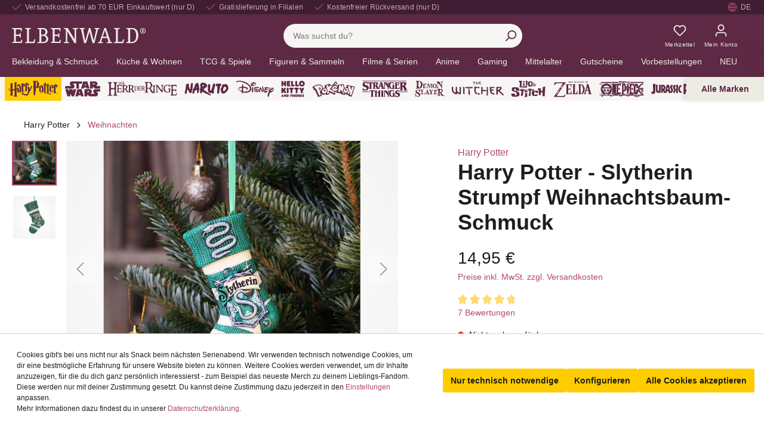

--- FILE ---
content_type: text/html; charset=UTF-8
request_url: https://www.elbenwald.de/harry-potter/harry-potter-slytherin-strumpf-weihnachtsbaum-schmuck
body_size: 114743
content:

<!DOCTYPE html>

<html lang="de-DE"
      itemscope="itemscope"
      itemtype="https://schema.org/WebPage">

                            
    <head>
                
                                    <meta charset="utf-8">
            
                            <meta name="viewport"
                      content="width=device-width, initial-scale=1, shrink-to-fit=no">
            
                            <meta name="author"
                      content="">
                <meta name="robots"
                      content="index,follow">
                <meta name="revisit-after"
                      content="15 days">
                <meta name="keywords"
                      content="">
                <meta name="description"
                      content="Jetzt günstig online kaufen: Harry Potter - Slytherin Strumpf Weihnachtsbaum-Schmuck. Das ist Elbenwald.">
            
                    
                        <meta property="og:type" content="product"/>
        
                    <meta property="og:site_name" content="Elbenwald.de"/>
        
                    <meta property="og:url" content="https://www.elbenwald.de/harry-potter/harry-potter-slytherin-strumpf-weihnachtsbaum-schmuck"/>
        
                                    <meta property="og:title" content="Harry Potter - Slytherin Strumpf Weihnachtsbaum-Schmuck
| Elbenwald"/>
                    
                                    <meta property="og:description" content="Jetzt günstig online kaufen: Harry Potter - Slytherin Strumpf Weihnachtsbaum-Schmuck. Schnelle Lieferung. Das ist Elbenwald."/>
                    
                                    <meta property="og:image" content="https://sw6.elbenwald.de/media/c9/16/93/1633454050/E1066774_2.jpg"/>
                    
                                    <meta property="product:brand" content="Elbenwald"/>
                    
                                
            <meta property="product:price:amount"
                  content="14.95"/>
            <meta property="product:price:currency"
                  content="EUR"/>
        
                    <meta property="product:product_link" content="https://www.elbenwald.de/harry-potter/harry-potter-slytherin-strumpf-weihnachtsbaum-schmuck"/>
        
                    <meta name="twitter:card" content="product"/>
        
                    <meta name="twitter:site" content="Elbenwald.de"/>
        
                                    <meta property="twitter:title" content="Harry Potter - Slytherin Strumpf Weihnachtsbaum-Schmuck
| Elbenwald"/>
                    
                                    <meta property="twitter:description" content="Jetzt günstig online kaufen: Harry Potter - Slytherin Strumpf Weihnachtsbaum-Schmuck. Schnelle Lieferung. Das ist Elbenwald."/>
                    
                                    <meta property="twitter:image" content="https://sw6.elbenwald.de/media/c9/16/93/1633454050/E1066774_2.jpg"/>
                        
                            <meta itemprop="copyrightHolder"
                      content="Elbenwald.de">
                <meta itemprop="copyrightYear"
                      content="">
                <meta itemprop="isFamilyFriendly"
                      content="true">
                <meta itemprop="image"
                      content="https://sw6.elbenwald.de/media/74/20/12/1631803988/elbenwald-logo.png">
            


                                            <link rel="alternate" hreflang="es-ES" href="https://www.elbenwald.es/harry-potter/harry-potter-calcetin-slytherin-adorno-para-arbol-de-navidad" />
                            <link rel="alternate" hreflang="pl-PL" href="https://www.elbenwald.pl/harry-potter/harry-potter-ozdoba-choinkowa-skarpeta-slytherinu" />
                            <link rel="alternate" hreflang="sv-SE" href="https://www.elbenwald.se/harry-potter/harry-potter-slytherin-strumpa-julgranshaenge" />
                                        <link rel="alternate" hreflang="en-GB" href="https://www.elbenwald.com/harry-potter/harry-potter-slytherin-stocking-christmas-tree-ornament" />
                            <link rel="alternate" hreflang="x-default" href="https://www.elbenwald.de/harry-potter/harry-potter-slytherin-strumpf-weihnachtsbaum-schmuck" />
                            <link rel="alternate" hreflang="de-DE" href="https://www.elbenwald.de/harry-potter/harry-potter-slytherin-strumpf-weihnachtsbaum-schmuck" />
                                        <link rel="alternate" hreflang="nl-NL" href="https://www.elbenwald.nl/harry-potter/harry-potter-slytherin-kerstsok-kerstboomhanger" />
                                                    <link rel="alternate" hreflang="it-IT" href="https://www.elbenwald.it/harry-potter/harry-potter-calza-serpeverde-decorazione-per-albero-di-natale" />
                            <link rel="alternate" hreflang="fr-FR" href="https://www.elbenwald.fr/harry-potter/harry-potter-chaussette-serpentard-decoration-pour-sapin-de-noel" />
                                

                
            


            <link rel="shortcut icon" sizes="32x32"
            href="https://sw6.elbenwald.de/media/a7/82/63/1632406733/favicon.png">

                                <link rel="apple-touch-icon"
                  sizes="180x180"
                  href="https://sw6.elbenwald.de/media/3b/f4/c5/1631804057/elbenwald-app-icon.png">
                    
                    <link rel="canonical" href="https://www.elbenwald.de/harry-potter/harry-potter-slytherin-strumpf-weihnachtsbaum-schmuck" />
    
                    <title>Harry Potter - Slytherin Strumpf Weihnachtsbaum-Schmuck | Elbenwald</title>
    
                                                                                        <link rel="stylesheet"
                      href="https://sw6.elbenwald.de/theme/a6b84d50f56bb778fd88a6488a1f26b6/css/all.css?1765183426">
                                    
    <style type="text/css">
                                                            .bonus-system-redeem-points-container, .bonus-system-points-container,.bonus-system-points-header-container, .bonus-system-get-points-container  {
                background-color: #fbf5db !important;
            }
            .badge-bonus-product {
                                    color: #ffffff !important;
                                background-color: #fbf5db !important;
            }
            .sidebar-bonus-header {
                background-color: #fbf5db !important;
            }
        
        .bonus-brand {
                            background-color: #f1c40f !important;
                                        color: #ffffff !important;
                    }
                    .bonus-text {
                color: #ae8e0a !important;
            }
            .sidebar-bonus-header {
                color: #ae8e0a !important;
            }
            .bonus-system-points-header-container .bonus-text .nav-link.dropdown-toggle {
                color: #ae8e0a !important;
            }
            .bonus-system-account-left-menu .sidebar-bonus-header .bonus-you-have {
                color: #ae8e0a !important;
            }
            .bonus-system-account-left-menu .sidebar-bonus-header .bonus-you-have-points {
                color: #ae8e0a !important;
            }
            .bonus-system-points-header-container .bonus-text .nav-link.without-dropdown-toggle {
                color: #ae8e0a !important;
            }
                        .bonus-slider-container .noUi-horizontal .noUi-handle {
            background-color: #f1c40f !important;
        }
            </style>


        

        
                
    


                        <script>
        window.features = {"V6_5_0_0":true,"v6.5.0.0":true,"V6_6_0_0":false,"v6.6.0.0":false,"V6_7_0_0":false,"v6.7.0.0":false,"VUE3":false,"vue3":false,"JOIN_FILTER":false,"join.filter":false,"MEDIA_PATH":false,"media.path":false,"ES_MULTILINGUAL_INDEX":false,"es.multilingual.index":false,"STOCK_HANDLING":false,"stock.handling":false,"ASYNC_THEME_COMPILATION":false,"async.theme.compilation":false,"FEATURE_SWAGCMSEXTENSIONS_1":true,"feature.swagcmsextensions.1":true,"FEATURE_SWAGCMSEXTENSIONS_2":true,"feature.swagcmsextensions.2":true,"FEATURE_SWAGCMSEXTENSIONS_8":true,"feature.swagcmsextensions.8":true,"FEATURE_SWAGCMSEXTENSIONS_63":true,"feature.swagcmsextensions.63":true};
    </script>
        
                        
            
            <script>
            window.dataLayer = window.dataLayer || [];
            function gtag() { 
                dataLayer.push(arguments);
                dataLayer.push({ ecommerce: null });
                dataLayer.push({"event":"view_item","ecommerce":{"currency":"EUR","value":14.95,"items":[{"item_name":"Harry Potter - Slytherin Strumpf Weihnachtsbaum-Schmuck","item_id":"E1066774","price":14.95,"index":0,"item_list_name":"Category","quantity":1,"item_category":"Weihnachten","item_list_id":"28a43e4cb758460cb566f1770215cc3f","item_brand":"Elbenwald"}]}});
                var google_tag_params = {"ecomm_pagetype":"product","ecomm_pcat":["Weihnachten"],"ecomm_prodid":"E1066774","ecomm_pname":"Harry Potter - Slytherin Strumpf Weihnachtsbaum-Schmuck","ecomm_pvalue":14.95,"ecomm_totalvalue":14.95}
                dataLayer.push ({
                    'event':'remarketingTriggered',
                    'google_tag_params': window.google_tag_params
                });     
            }
            
        </script>
    
                            <script>
        const analyticsStorageEnabled = document.cookie.split(';').some((item) => item.trim().includes('dtgsAllowGtmTracking=1'));
        const adsEnabled = document.cookie.split(';').some((item) => item.trim().includes('dtgsAllowAdsTracking=1'));

        if (!analyticsStorageEnabled && !adsEnabled) {
            dataLayer = window.dataLayer || [];
            // Clear the previous ecommerce object
            dataLayer.push({ ecommerce: null });
            // Push regular datalayer
            dataLayer.push({"pageTitle":"Harry Potter - Slytherin Strumpf Weihnachtsbaum-Schmuck | Elbenwald","pageSubCategory":"","pageCategoryID":"","pageSubCategoryID":"","pageCountryCode":"de-DE","pageLanguageCode":"Deutsch","pageVersion":1,"pageTestVariation":"1","pageValue":1,"pageAttributes":"1","pageCategory":"Product","productID":"001d0b05d3f64616905fd02d9ddefc1c","productName":"Harry Potter - Slytherin Strumpf Weihnachtsbaum-Schmuck","productPrice":"14.95","productEAN":"","productSku":"E1066774","productManufacturerNumber":"","productCategory":"Weihnachten","productCategoryID":"28a43e4cb758460cb566f1770215cc3f","productCurrency":"EUR","visitorLoginState":"Logged Out","visitorType":"NOT LOGGED IN","visitorLifetimeValue":0,"visitorExistingCustomer":"No"});
                        // Push new GA4 tags
            dataLayer.push({"event":"view_item","ecommerce":{"currency":"EUR","value":14.95,"items":[{"item_name":"Harry Potter - Slytherin Strumpf Weihnachtsbaum-Schmuck","item_id":"E1066774","price":14.95,"index":0,"item_list_name":"Category","quantity":1,"item_category":"Weihnachten","item_list_id":"28a43e4cb758460cb566f1770215cc3f","item_brand":"Elbenwald"}]}});
                                        var google_tag_params = {"ecomm_pagetype":"product","ecomm_pcat":["Weihnachten"],"ecomm_prodid":"E1066774","ecomm_pname":"Harry Potter - Slytherin Strumpf Weihnachtsbaum-Schmuck","ecomm_pvalue":14.95,"ecomm_totalvalue":14.95}
                dataLayer.push ({
                    'event':'remarketingTriggered',
                    'google_tag_params': window.google_tag_params
                });
                                }
    </script>
            
                        
                            <script>(function(w,d,s,l,i){w[l]=w[l]||[];w[l].push({'gtm.start':
                            new Date().getTime(),event:'gtm.js'});var f=d.getElementsByTagName(s)[0],
                        j=d.createElement(s),dl=l!='dataLayer'?'&l='+l:'';j.async=true;j.src=
                        'https://www.googletagmanager.com/gtm.js?id='+i+dl;f.parentNode.insertBefore(j,f);
                    })(window,document,'script','dataLayer','GTM-M3T3KF9');</script>
                        
                                        



            <script>
            window.mediameetsFacebookPixelData = new Map();
        </script>
    

    

            <script>
            window.ewCountry = "2d9d53e8864e44d385b6fd1dd0ef411c";
        </script>
    
    <link rel="preconnect" href="https://cdnjs.cloudflare.com" />
    <link rel="preconnect" href="https://whitesw6.elbenwald.de" />
    <link rel="preconnect" href="https://sw6.elbenwald.de" >
    <link rel="preconnect" href="https://cdn.findologic.com" >
    <link rel="dns-prefetch" href="https://sw6.elbenwald.de" >
    <link rel="dns-prefetch" href="https://whitesw6.elbenwald.de" />
    <link rel="dns-prefetch" href="https://cdnjs.cloudflare.com" />
    <link rel="dns-prefetch" href="https://cdn.findologic.com" >

    
                                
                <script type="text/javascript" src='https://www.google.com/recaptcha/api.js?render=6Le9mpwbAAAAAC4brcDkCecL0KHDcxvMs2IZeAwA' defer></script>
        <script>
                                        window.googleReCaptchaV3Active = true;
                    </script>
            

    
                    
            <script>
            window.zeobvContextToken = "fAatO94U4fMuWBccniLxzdU745uFUlXw";
            window.zeobvAccessToken = "SWSCR37BGWC5XTJMFD9IL_QQPG";
        </script>
    
                                    <script>
                    window.useDefaultCookieConsent = true;
                </script>
                    
                                            <script>
                window.activeNavigationId = '28a43e4cb758460cb566f1770215cc3f';
                window.router = {
                    'frontend.cart.offcanvas': '/checkout/offcanvas',
                    'frontend.cookie.offcanvas': '/cookie/offcanvas',
                    'frontend.checkout.finish.page': '/checkout/finish',
                    'frontend.checkout.info': '/widgets/checkout/info',
                    'frontend.menu.offcanvas': '/widgets/menu/offcanvas',
                    'frontend.cms.page': '/widgets/cms',
                    'frontend.cms.navigation.page': '/widgets/cms/navigation',
                    'frontend.account.addressbook': '/widgets/account/address-book',
                    'frontend.country.country-data': '/country/country-state-data',
                    'frontend.app-system.generate-token': '/app-system/Placeholder/generate-token',
                    };
                window.salesChannelId = 'b196652240584b6d8320a73a597347e1';
            </script>
        

        
    <script>
        window.router['widgets.swag.cmsExtensions.quickview'] = '/swag/cms-extensions/quickview';
        window.router['widgets.swag.cmsExtensions.quickview.variant'] = '/swag/cms-extensions/quickview/variant';
    </script>

    <script>
        window.router['widgets.dvsn.affiliate.set-partner-code'] = '/widgets/dvsn/affiliate/set-partner-code?code=___xxx___';
    </script>


    <script>
        window.router['frontend.product.review.translate'] = '/translate-review';
    </script>

                                <script>
                
                window.breakpoints = {"xs":0,"sm":576,"md":768,"lg":992,"xl":1200};
            </script>
        
        
                    <script src="https://sw6.elbenwald.de/bundles/netzpgallery6/jquery-3.5.1.slim.min.js?1752671324"></script>

                            <script>
                window.themeAssetsPublicPath = 'https://sw6.elbenwald.de/theme/5d92b93a4eba4b0ba9d7820bc41ab4e4/assets/';
            </script>
        
        
                                                                                                <script type="text/javascript" src="https://sw6.elbenwald.de/theme/a6b84d50f56bb778fd88a6488a1f26b6/js/all.js?1765183426" defer></script>
                                                        

    
    
    

    
        
        
        
    
        
                            

                                
    <script>
        window.mollie_javascript_use_shopware = '0'
    </script>

            <script type="text/javascript" src="https://sw6.elbenwald.de/bundles/molliepayments/mollie-payments.js?1737363907" defer></script>
    

    </head>

    <body class="is-ctl-product is-act-index">

            
                
                
                            <noscript class="noscript-main">
                
    <div role="alert"
         class="alert alert-info alert-has-icon">
                                                                        
                                                                                <span class="icon icon-info"><svg aria-hidden="true" focusable="false" xmlns="http://www.w3.org/2000/svg" xmlns:xlink="http://www.w3.org/1999/xlink" width="24" height="24" viewBox="0 0 24 24"><defs><path d="M12 7c.5523 0 1 .4477 1 1s-.4477 1-1 1-1-.4477-1-1 .4477-1 1-1zm1 9c0 .5523-.4477 1-1 1s-1-.4477-1-1v-5c0-.5523.4477-1 1-1s1 .4477 1 1v5zm11-4c0 6.6274-5.3726 12-12 12S0 18.6274 0 12 5.3726 0 12 0s12 5.3726 12 12zM12 2C6.4772 2 2 6.4772 2 12s4.4772 10 10 10 10-4.4772 10-10S17.5228 2 12 2z" id="icons-default-info" /></defs><use xlink:href="#icons-default-info" fill="#758CA3" fill-rule="evenodd" /></svg>
        </span>                                                    
                                    
                    <div class="alert-content-container">
                                                    
                                    <div class="alert-content">
                                                    Um unseren Shop in vollem Umfang nutzen zu können, empfehlen wir, Javascript in deinem Browser zu aktivieren.
                                            </div>
                
                                                                </div>
            </div>
            </noscript>
        
    
    <!-- Google Tag Manager Noscript -->
            <noscript class="noscript-gtm">
            <iframe src="https://www.googletagmanager.com/ns.html?id=GTM-M3T3KF9"
                    height="0"
                    width="0"
                    style="display:none;visibility:hidden">
            </iframe>
        </noscript>
        <!-- End Google Tag Manager Noscript -->

            <header class="header-main" role="banner">
                        <nav class="skip-link-top-bar-container" aria-label="Direktnavigation">
        <a href="#content-main" class="btn btn-secondary">Zum Hauptinhalt springen</a>
        <a href="#header-search-input" class="btn btn-secondary">Zur Suche springen</a>       
    </nav>

        <div class="top-bar row d-none d-lg-flex">
        <div class="top-bar-wrapper">
            <ul class="top-bar-nav-item top-bar-advantages" aria-label="Deine Vorteile">
    <li class="d-none d-lg-inline-flex"><div class="top-bar-list-icon" aria-hidden="true">                            <span class="icon icon-checkmark"> <svg aria-hidden="true" focusable="false" width="24" height="24" viewBox="0 0 24 24"><use href="#icon-checkmark" /></svg>
        </span></div><span class="top-bar-nav-text">Versandkostenfrei ab 70 EUR Einkaufswert (nur D)</span></li>
    <li class="d-none d-lg-inline-flex"><div class="top-bar-list-icon" aria-hidden="true">                            <span class="icon icon-checkmark"> <svg aria-hidden="true" focusable="false" width="24" height="24" viewBox="0 0 24 24"><use href="#icon-checkmark" /></svg>
        </span></div><span class="top-bar-nav-text">Gratislieferung in Filialen</span></li>
    <li class="d-none d-lg-inline-flex"><div class="top-bar-list-icon" aria-hidden="true">                            <span class="icon icon-checkmark"> <svg aria-hidden="true" focusable="false" width="24" height="24" viewBox="0 0 24 24"><use href="#icon-checkmark" /></svg>
        </span></div><span class="top-bar-nav-text">Kostenfreier Rückversand (nur D)</span></li>
      
    </ul>            <nav class="top-bar-nav" aria-label="Sprache und Währung">
                                    
                                                    <div class="top-bar-nav-item top-bar-store" style="display: none;">
            <div class="neti-store-select-menu dropdown">
                            <button class="btn dropdown-toggle top-bar-nav-btn header-actions-btn"
                        type="button"
                        id="storesDropdown-"
                        data-bs-toggle="dropdown"
                        aria-haspopup="true"
                        aria-expanded="false"
                >
                                            <div class="top-bar-list-icon neti-store-select-marker d-inline-block">
                                                        <span class="icon icon-marker"><svg aria-hidden="true" focusable="false" xmlns="http://www.w3.org/2000/svg" xmlns:xlink="http://www.w3.org/1999/xlink" width="24" height="24" viewBox="0 0 24 24"><defs><path d="M12.7685 23.0866a1 1 0 0 1-.1286.1286c-.4245.3534-1.055.2958-1.4084-.1286C5.7438 16.4959 3 11.6798 3 8.638 3 3.8674 7.2293 0 12 0s9 3.8674 9 8.6381c0 3.0417-2.7438 7.8578-8.2315 14.4485zM19 8.638C19 5.0631 15.7595 2 12 2S5 5.0632 5 8.6381c0 2.291 2.3185 6.4766 7 12.2349 4.6815-5.7583 7-9.9438 7-12.2349zM12 11c-1.1046 0-2-.8954-2-2s.8954-2 2-2 2 .8954 2 2-.8954 2-2 2z" id="icons-default-marker" /></defs><use xlink:href="#icons-default-marker" fill="#758CA3" fill-rule="evenodd" /></svg>
        </span>                        </div>
                        <span class="top-bar-nav-text d-none d-lg-inline-block">
                            <span data-store-selection-status="succeeded" style="display: none;">
                                Meine Filiale: <span data-store-name></span>
                            </span>
                            <span data-store-selection-status="missing">
                                Meine Filiale
                            </span>
                        </span>
                                    </button>
            
                            <div class="top-bar-list dropdown-menu dropdown-menu-right"
                     aria-labelledby="storeSelect">

                    <div data-store-selection-status="succeeded" style="display: none;">
                        <div class="selected-store-details">
                                                    </div>
                        <hr />
                        <div class="neti--store-pickup--plugin-container"
                             data-neti-store-search
                             data-neti-store-select
                             data-reload-url="/detail/001d0b05d3f64616905fd02d9ddefc1c"
                             data-remove-url="https://www.elbenwald.de/StorePickup/unselectStore"
                        >
                            <a class="btn btn-primary neti--store-pickup--button btn-block" data-pickup="trigger-button" href="#">
                                Filiale ändern
                            </a>
                            <br />
                            <a class="neti--store-pickup--button remove-button" data-pickup="remove-button" href="#">
                                Auswahl aufheben
                            </a>

                            <div class="off-canvas--content d-none">
                                                                                                                                    <div class="store-pickup--off-canvas-wrapper">
    <div class="store-pickup--selection-container">
            <div class="h1 neti--store-select--off-canvas-headline">Wähle hier deine Filiale aus</div>
        <div class="position-relative">
            <button @click="onCloseButtonClicked" class="btn btn-light offcanvas-close js-offcanvas-close position-absolute w-auto">
                                            <span class="icon icon-x icon-sm"><svg aria-hidden="true" focusable="false" xmlns="http://www.w3.org/2000/svg" xmlns:xlink="http://www.w3.org/1999/xlink" width="24" height="24" viewBox="0 0 24 24"><defs><path d="m10.5858 12-7.293-7.2929c-.3904-.3905-.3904-1.0237 0-1.4142.3906-.3905 1.0238-.3905 1.4143 0L12 10.5858l7.2929-7.293c.3905-.3904 1.0237-.3904 1.4142 0 .3905.3906.3905 1.0238 0 1.4143L13.4142 12l7.293 7.2929c.3904.3905.3904 1.0237 0 1.4142-.3906.3905-1.0238.3905-1.4143 0L12 13.4142l-7.2929 7.293c-.3905.3904-1.0237.3904-1.4142 0-.3905-.3906-.3905-1.0238 0-1.4143L10.5858 12z" id="icons-default-x" /></defs><use xlink:href="#icons-default-x" fill="#758CA3" fill-rule="evenodd" /></svg>
        </span>            </button>
        </div>

        <div class="store-pickup--map-container" ref="mapContainer">
            <div class="store-pickup--map" ref="map"></div>
        </div>

        <div class="store-pickup--search-container rounded">
            <input type="hidden" ref="productId" value="001d0b05d3f64616905fd02d9ddefc1c" />
            <input type="hidden" ref="useCart" value="0" />
            <input type="hidden" ref="isServicePartnerMode" value="0" />

                            <div class="store-pickup--search-input input-group" :class="{ 'has-countries': countries.length > 2, 'has-country-filter': storeLocatorConfig.showCountryFilter }">
                                            <div class="dropdown country-select" v-if="countries.length > 2">
                            <button
                                    class="btn dropdown-toggle" type="button" id="dropdownCountries"
                                    data-bs-toggle="dropdown" aria-haspopup="true" aria-expanded="false"
                            >
                                <span class="badge text-bg-primary selected-country" v-if="selectedCountry">
                                    {{ selectedCountry.isoCode }}
                                </span>
                            </button>
                            <div class="dropdown-menu" aria-labelledby="dropdownCountries">
                                <input
                                        v-if="storeLocatorConfig.showCountryFilter"
                                        class="country-filter"
                                        type="text"
                                        placeholder="Suche..."
                                        v-model="countryFilterInput"
                                />

                                <div class="dropdown-item-container">
                                    <a
                                            href="#" class="dropdown-item"
                                            v-for="(country, key) in filteredCountries" :key="key"
                                            @click.prevent="onSelectCountry(country)"
                                    >
                                        <div class="country-iso-code">
                                        <span class="badge text-bg-light">
                                            {{ country.isoCode }}
                                        </span>
                                        </div>
                                        <div class="country-label">
                                            {{ country.label }}
                                        </div>
                                    </a>
                                </div>

                                <div class="no-results" v-if="filteredCountries.length === 0">
                                    Keine Länder gefunden.
                                </div>
                            </div>
                        </div>
                                                                <input
                                type="text"
                                class="form-control"
                                v-model="location"
                                @keyup.enter="doSearch"
                                placeholder="PLZ / Standort"
                                aria-describedby="button-search-pickup"
                        />
                                                                <div class="input-group-append">
                            <button class="btn btn-primary" @click.prevent="doSearch" id="button-search-pickup">
                                Suche
                            </button>
                        </div>
                                    </div>
            
            <a class="neti--store-pickup--button remove-button" href="#" @click.prevent="removeStore">
                Auswahl aufheben
            </a>

            <div class="store--output-note border-bottom" v-if="
            (
                (null === searchResult || searchResult.length > 0)
                && '1' === '1'
                && !isServicePartnerMode
                && !isStoreSelect
            )"
            >
                
    <div role="alert"
         class="alert alert-info alert-has-icon">
                                                                                                                    <span class="icon icon-info"><svg aria-hidden="true" focusable="false" xmlns="http://www.w3.org/2000/svg" xmlns:xlink="http://www.w3.org/1999/xlink" width="24" height="24" viewBox="0 0 24 24"><defs><path d="M12 7c.5523 0 1 .4477 1 1s-.4477 1-1 1-1-.4477-1-1 .4477-1 1-1zm1 9c0 .5523-.4477 1-1 1s-1-.4477-1-1v-5c0-.5523.4477-1 1-1s1 .4477 1 1v5zm11-4c0 6.6274-5.3726 12-12 12S0 18.6274 0 12 5.3726 0 12 0s12 5.3726 12 12zM12 2C6.4772 2 2 6.4772 2 12s4.4772 10 10 10 10-4.4772 10-10S17.5228 2 12 2z" id="icons-default-info" /></defs><use xlink:href="#icons-default-info" fill="#758CA3" fill-rule="evenodd" /></svg>
        </span>                                                    
                                    
                    <div class="alert-content-container">
                                                    
                                    <div class="alert-content">
                                                    Es werden nur Filialen angezeigt, die deine gewünschten Waren verfügbar haben.
                                            </div>
                
                                                                </div>
            </div>
            </div>

            <div class="store--output-note border-bottom" v-if="null !== searchResult && searchResult.length === 0">
                
    <div role="alert"
         class="alert alert-warning alert-has-icon">
                                                                                                                    <span class="icon icon-warning"><svg aria-hidden="true" focusable="false" xmlns="http://www.w3.org/2000/svg" xmlns:xlink="http://www.w3.org/1999/xlink" width="24" height="24" viewBox="0 0 24 24"><defs><path d="m13.7744 1.4124 9.7058 18.6649c.5096.98.1283 2.1875-.8517 2.6971a2 2 0 0 1-.9227.2256H2.2942c-1.1045 0-2-.8954-2-2a2 2 0 0 1 .2256-.9227l9.7058-18.665c.5096-.98 1.7171-1.3613 2.6971-.8517a2 2 0 0 1 .8517.8518zM2.2942 21h19.4116L12 2.335 2.2942 21zM12 17c.5523 0 1 .4477 1 1s-.4477 1-1 1-1-.4477-1-1 .4477-1 1-1zm1-2c0 .5523-.4477 1-1 1s-1-.4477-1-1v-5c0-.5523.4477-1 1-1s1 .4477 1 1v5z" id="icons-default-warning" /></defs><use xlink:href="#icons-default-warning" fill="#758CA3" fill-rule="evenodd" /></svg>
        </span>                                                    
                                    
                    <div class="alert-content-container">
                                                    
                                    <div class="alert-content">
                                                    Es wurden leider keine passenden Filialen gefunden.
                                            </div>
                
                                                                </div>
            </div>
            </div>

            <div class="store--output-note border-bottom" v-if="errorMessage">
                
    <div role="alert"
         class="alert alert-warning alert-has-icon">
                                                                                                                    <span class="icon icon-warning"><svg aria-hidden="true" focusable="false" xmlns="http://www.w3.org/2000/svg" xmlns:xlink="http://www.w3.org/1999/xlink" width="24" height="24" viewBox="0 0 24 24"><defs><path d="m13.7744 1.4124 9.7058 18.6649c.5096.98.1283 2.1875-.8517 2.6971a2 2 0 0 1-.9227.2256H2.2942c-1.1045 0-2-.8954-2-2a2 2 0 0 1 .2256-.9227l9.7058-18.665c.5096-.98 1.7171-1.3613 2.6971-.8517a2 2 0 0 1 .8517.8518zM2.2942 21h19.4116L12 2.335 2.2942 21zM12 17c.5523 0 1 .4477 1 1s-.4477 1-1 1-1-.4477-1-1 .4477-1 1-1zm1-2c0 .5523-.4477 1-1 1s-1-.4477-1-1v-5c0-.5523.4477-1 1-1s1 .4477 1 1v5z" id="icons-default-warning" /></defs><use xlink:href="#icons-default-warning" fill="#758CA3" fill-rule="evenodd" /></svg>
        </span>                                                    
                                    
                    <div class="alert-content-container">
                                                    
                                    <div class="alert-content">
                                                    {{ errorMessage }}
                                            </div>
                
                                                                </div>
            </div>
            </div>

            <div class="store-pickup--search-results" ref="searchResultsContainer" v-if="null !== searchResult && searchResult.length > 0">
                <div
                    class="store-pickup--search-result position-relative border-bottom"
                    :id="'store-pickup--search-result--' + store.id"
                    v-for="(store, key) in searchResult"
                    :key="key"
                    :class="{ featured: store.featured, active: store.id === selectedStoreId }"
                    @click="focusOnMap(store)"
                >
                    <div class="store-pickup--selected-store-icon" v-if="store.id === selectedStoreId">
                                                    <span class="icon icon-bookmark"><svg aria-hidden="true" focusable="false" xmlns="http://www.w3.org/2000/svg" xmlns:xlink="http://www.w3.org/1999/xlink" width="24" height="24" viewBox="0 0 24 24"><defs><path d="M6 2v18.47l4.3346-2.893a3 3 0 0 1 3.3308 0L18 20.47V2H6zM5 0h14c.5523 0 1 .4477 1 1v21.3398c0 .5523-.4477 1-1 1a1 1 0 0 1-.5551-.1683l-5.8898-3.931a1 1 0 0 0-1.1102 0l-5.8898 3.931c-.4593.3066-1.0803.1828-1.3869-.2766A1 1 0 0 1 4 22.3398V1c0-.5523.4477-1 1-1z" id="icons-default-bookmark" /></defs><use xlink:href="#icons-default-bookmark" fill="#758CA3" fill-rule="evenodd" /></svg>
        </span>                    </div>

                    <div class="store-distance badge badge-info value position-absolute">
                        {{ Math.round(store.extensions.neti_store_pickup_distance.distance * 100) / 100 }} {{ store.extensions.neti_store_pickup_distance.unit }}
                    </div>

                    <div class="store-address">
                        <div class="h5">{{ store.label }}</div>
                        {{ store.street }} {{ store.streetNumber }}<br />
                        {{ store.zipCode }} {{ store.city }}<br />
                    </div>

                    <div class="store-availability" v-if="0 == 0 && '1' === '1' && !isServicePartnerMode && !isStoreSelect">
                        <template v-if="'general' === 'general'">
                            Verfügbar
                        </template>
                        <template v-else-if="0 == 1 && 0 < getBuildToOrder(store)">
                            Immer verfügbar
                        </template>
                        <template v-else>
                            Bestand: {{ getAvailableStock(store) }}
                        </template>
                    </div>

                    <store-availability-time
                        v-if="storePickupConfig.considerStock && false === isServicePartnerMode && false === isStoreSelect"
                        :use-cart="0"
                        :times="getAvailabilityTimes(store)"
                        :store="store"
                    ></store-availability-time>

                    <div class="button-group d-flex flex-row mt-3">
                        <button class="btn btn-secondary" disabled v-if="store.id === selectedStoreId">
                            Ausgewählt
                        </button>
                        <button class="btn btn-secondary" @click.stop @click="selectStore(store)" v-else>
                            Auswählen
                        </button>
                        <button class="btn btn-secondary ml-1" v-if="store.translated.openingTimes || hasBusinessHours(store)" @click.stop @click="toggleOpeningTimes(store)">
                            Öffnungszeiten
                        </button>
                    </div>

                    <div class="store-opening-times mt-3" v-if="visibleOpeningTimes[store.id]">
                        <template v-if="hasBusinessHours(store)">
                            <br />
                            <div v-if="isDifferentTimeZone(store)">
                                
    <div role="alert"
         class="alert alert-info alert-has-icon">
                                                                                                                    <span class="icon icon-info"><svg aria-hidden="true" focusable="false" xmlns="http://www.w3.org/2000/svg" xmlns:xlink="http://www.w3.org/1999/xlink" width="24" height="24" viewBox="0 0 24 24"><defs><path d="M12 7c.5523 0 1 .4477 1 1s-.4477 1-1 1-1-.4477-1-1 .4477-1 1-1zm1 9c0 .5523-.4477 1-1 1s-1-.4477-1-1v-5c0-.5523.4477-1 1-1s1 .4477 1 1v5zm11-4c0 6.6274-5.3726 12-12 12S0 18.6274 0 12 5.3726 0 12 0s12 5.3726 12 12zM12 2C6.4772 2 2 6.4772 2 12s4.4772 10 10 10 10-4.4772 10-10S17.5228 2 12 2z" id="icons-default-info" /></defs><use xlink:href="#icons-default-info" fill="#758CA3" fill-rule="evenodd" /></svg>
        </span>                                                    
                                    
                    <div class="alert-content-container">
                                                    
                                    <div class="alert-content">
                                                    Die Öffnungszeiten werden in der Zeitzone der Filiale({{ store.timezone }}) angezeigt. Sie haben eine andere Zeitzone().
                                            </div>
                
                                                                </div>
            </div>
                            </div>
                            <div class="buiness-hours-week">
                                <dl v-for="weekDay in store.extensions.storeBusinessHours.weekDays" class="row mb-1 justify-content-end">
                                    <template v-if="store.extensions.storeBusinessHours.businessHours[weekDay.id]">
                                        <dt class="col-4">{{ weekDay.translated.name }}:</dt>
                                        <dd v-for="businessHour in store.extensions.storeBusinessHours.businessHours[weekDay.id]" class="col-8 mb-0">
                                            {{ formatTime(businessHour.businessHour.start) }} - {{ formatTime(businessHour.businessHour.end) }}
                                        </dd>
                                    </template>
                                </dl>
                            </div>
                        </template>
                        <tempalte v-else-if="store.translated.openingTimes">
                            <strong>
                                Öffnungszeiten:
                            </strong>
                            <div v-html="formatOpeningTimes(store.translated.openingTimes)">
                            </div>
                        </tempalte>
                    </div>
                </div>

                <nav aria-label="pagination" class="pagination-nav" v-if="pagination.total > pagination.limit">
                    <ul class="pagination justify-content-center my-3">
                        <li class="page-item" :class="{ disabled: pagination.page === 1 }">
                            <button class="page-link" tabindex="-1" aria-disabled="true" @click="prevPage" :disabled="pagination.page === 1">
                                                            <span class="icon icon-arrow-medium-left icon-fluid"><svg aria-hidden="true" focusable="false" xmlns="http://www.w3.org/2000/svg" xmlns:xlink="http://www.w3.org/1999/xlink" width="16" height="16" viewBox="0 0 16 16"><defs><path id="icons-solid-arrow-medium-left" d="M4.7071 5.2929c-.3905-.3905-1.0237-.3905-1.4142 0-.3905.3905-.3905 1.0237 0 1.4142l4 4c.3905.3905 1.0237.3905 1.4142 0l4-4c.3905-.3905.3905-1.0237 0-1.4142-.3905-.3905-1.0237-.3905-1.4142 0L8 8.5858l-3.2929-3.293z" /></defs><use transform="matrix(0 -1 -1 0 16 16)" xlink:href="#icons-solid-arrow-medium-left" fill="#758CA3" fill-rule="evenodd" /></svg>
        </span>                            </button>
                        </li>

                        <li class="page-item" aria-current="page">
                            <span class="page-link">Seite {{ pagination.page }} von {{ pagination.pageCount }}</span>
                        </li>

                        <li class="page-item" :class="{ disabled: pagination.page >= pagination.pageCount }">
                            <button class="page-link" @click="nextPage" :disabled="pagination.page >= pagination.pageCount">
                                                            <span class="icon icon-arrow-medium-right icon-fluid"><svg aria-hidden="true" focusable="false" xmlns="http://www.w3.org/2000/svg" xmlns:xlink="http://www.w3.org/1999/xlink" width="16" height="16" viewBox="0 0 16 16"><defs><path id="icons-solid-arrow-medium-right" d="M4.7071 5.2929c-.3905-.3905-1.0237-.3905-1.4142 0-.3905.3905-.3905 1.0237 0 1.4142l4 4c.3905.3905 1.0237.3905 1.4142 0l4-4c.3905-.3905.3905-1.0237 0-1.4142-.3905-.3905-1.0237-.3905-1.4142 0L8 8.5858l-3.2929-3.293z" /></defs><use transform="rotate(-90 8 8)" xlink:href="#icons-solid-arrow-medium-right" fill="#758CA3" fill-rule="evenodd" /></svg>
        </span>                            </button>
                        </li>
                    </ul>
                </nav>
            </div>
        </div>
    </div>
</div>                            </div>

                            <script type="text/x-template" id="neti-store-pickup-info-window">
                                    <div class="neti-store-locator-info-window">
        <template v-if="store.country && store.country.iso == 'GB'">
            <strong>{{ store.label }}</strong><br />
            {{ store.streetNumber }} {{ store.street }}<br />
            {{ store.city }}<br />
            <template v-if="store.countryState">
                {{ store.countryState.translated.name }}<br />
            </template>
            {{ store.zipCode }}<br />
            <template v-if="store.country">
                {{ store.country.name }}<br />
            </template>
        </template>

        <template v-else>
            <strong>{{ store.label }}</strong><br />
            {{ store.street }} {{ store.streetNumber }}<br />
            {{ store.zipCode }} {{ store.city }}<br />
            <template v-if="store.country">
                {{ store.country.name }}<br />
            </template>
        </template>
        <br />
        <template v-if="store.phone">
            <strong>Tel.</strong>
            <a :href="'tel:' + store.phone">
                {{ store.phone }}
            </a>
            <br />
        </template>
        <template v-if="store.fax">
            <strong>Fax.</strong>
            {{ store.fax }}
            <br />
        </template>

                    <template v-if="config.showOpeningTimesOnMarkerWindow">
                <template v-if="hasBusinessHours">
                    <br />
                    <div v-if="isStoreOpen" class="font-weight-bold text-success mb-1">
                        Geöffnet
                    </div>
                    <div v-else-if="store.extensions.storeBusinessHours.businessHours.length > 0" class="text-danger">
                        Geschlossen
                    </div>
                    <div class="buiness-hours-week">
                        <dl v-for="weekDay in weekDays" class="row mb-1 justify-content-end">
                            <template v-if="businessHours[weekDay.id]">
                                <dt class="col-5">{{ weekDay.translated.name }}:</dt>
                                <dd v-for="businessHour in businessHours[weekDay.id]" class="col-7 mb-0">
                                    {{ formatTime(businessHour.businessHour.start) }} - {{ formatTime(businessHour.businessHour.end) }}
                                </dd>
                            </template>
                        </dl>
                    </div>
                </template>
                <template v-else-if="formattedOpeningTimes">
                    <br />
                    <div class="opening-times">
                        <strong>
                            Öffnungszeiten
                        </strong>
                        <div v-html="formattedOpeningTimes"></div>
                    </div>
                </template>
            </template>
            </div>
                            </script>
                        </div>
                    </div>

                    <div data-store-selection-status="missing">
                        <div class="h4">Filiale finden</div>
                        <div class="neti--store-pickup--plugin-container"
                             data-neti-store-search
                             data-neti-store-select
                             data-reload-url="/detail/001d0b05d3f64616905fd02d9ddefc1c"
                             data-remove-url="https://www.elbenwald.de/StorePickup/unselectStore"
                        >
                            <div class="form-group">
                                <input class="form-control" type="text" name="store-select--location" placeholder="PLZ / Ort" />
                            </div>
                            <a class="btn btn-primary neti--store-pickup--button btn-block" data-pickup="trigger-button" href="#">
                                Filiale ändern
                            </a>

                            <div class="off-canvas--content d-none">
                                <div class="store-pickup--off-canvas-wrapper">
    <div class="store-pickup--selection-container">
            <div class="h1 neti--store-select--off-canvas-headline">Wähle hier deine Filiale aus</div>
        <div class="position-relative">
            <button @click="onCloseButtonClicked" class="btn btn-light offcanvas-close js-offcanvas-close position-absolute w-auto">
                                            <span class="icon icon-x icon-sm"><svg aria-hidden="true" focusable="false" xmlns="http://www.w3.org/2000/svg" xmlns:xlink="http://www.w3.org/1999/xlink" width="24" height="24" viewBox="0 0 24 24"><defs><path d="m10.5858 12-7.293-7.2929c-.3904-.3905-.3904-1.0237 0-1.4142.3906-.3905 1.0238-.3905 1.4143 0L12 10.5858l7.2929-7.293c.3905-.3904 1.0237-.3904 1.4142 0 .3905.3906.3905 1.0238 0 1.4143L13.4142 12l7.293 7.2929c.3904.3905.3904 1.0237 0 1.4142-.3906.3905-1.0238.3905-1.4143 0L12 13.4142l-7.2929 7.293c-.3905.3904-1.0237.3904-1.4142 0-.3905-.3906-.3905-1.0238 0-1.4143L10.5858 12z" id="icons-default-x" /></defs><use xlink:href="#icons-default-x" fill="#758CA3" fill-rule="evenodd" /></svg>
        </span>            </button>
        </div>

        <div class="store-pickup--map-container" ref="mapContainer">
            <div class="store-pickup--map" ref="map"></div>
        </div>

        <div class="store-pickup--search-container rounded">
            <input type="hidden" ref="productId" value="001d0b05d3f64616905fd02d9ddefc1c" />
            <input type="hidden" ref="useCart" value="0" />
            <input type="hidden" ref="isServicePartnerMode" value="0" />

                            <div class="store-pickup--search-input input-group" :class="{ 'has-countries': countries.length > 2, 'has-country-filter': storeLocatorConfig.showCountryFilter }">
                                            <div class="dropdown country-select" v-if="countries.length > 2">
                            <button
                                    class="btn dropdown-toggle" type="button" id="dropdownCountries"
                                    data-bs-toggle="dropdown" aria-haspopup="true" aria-expanded="false"
                            >
                                <span class="badge text-bg-primary selected-country" v-if="selectedCountry">
                                    {{ selectedCountry.isoCode }}
                                </span>
                            </button>
                            <div class="dropdown-menu" aria-labelledby="dropdownCountries">
                                <input
                                        v-if="storeLocatorConfig.showCountryFilter"
                                        class="country-filter"
                                        type="text"
                                        placeholder="Suche..."
                                        v-model="countryFilterInput"
                                />

                                <div class="dropdown-item-container">
                                    <a
                                            href="#" class="dropdown-item"
                                            v-for="(country, key) in filteredCountries" :key="key"
                                            @click.prevent="onSelectCountry(country)"
                                    >
                                        <div class="country-iso-code">
                                        <span class="badge text-bg-light">
                                            {{ country.isoCode }}
                                        </span>
                                        </div>
                                        <div class="country-label">
                                            {{ country.label }}
                                        </div>
                                    </a>
                                </div>

                                <div class="no-results" v-if="filteredCountries.length === 0">
                                    Keine Länder gefunden.
                                </div>
                            </div>
                        </div>
                                                                <input
                                type="text"
                                class="form-control"
                                v-model="location"
                                @keyup.enter="doSearch"
                                placeholder="PLZ / Standort"
                                aria-describedby="button-search-pickup"
                        />
                                                                <div class="input-group-append">
                            <button class="btn btn-primary" @click.prevent="doSearch" id="button-search-pickup">
                                Suche
                            </button>
                        </div>
                                    </div>
            
            <a class="neti--store-pickup--button remove-button" href="#" @click.prevent="removeStore">
                Auswahl aufheben
            </a>

            <div class="store--output-note border-bottom" v-if="
            (
                (null === searchResult || searchResult.length > 0)
                && '1' === '1'
                && !isServicePartnerMode
                && !isStoreSelect
            )"
            >
                
    <div role="alert"
         class="alert alert-info alert-has-icon">
                                                                                                                    <span class="icon icon-info"><svg aria-hidden="true" focusable="false" xmlns="http://www.w3.org/2000/svg" xmlns:xlink="http://www.w3.org/1999/xlink" width="24" height="24" viewBox="0 0 24 24"><defs><path d="M12 7c.5523 0 1 .4477 1 1s-.4477 1-1 1-1-.4477-1-1 .4477-1 1-1zm1 9c0 .5523-.4477 1-1 1s-1-.4477-1-1v-5c0-.5523.4477-1 1-1s1 .4477 1 1v5zm11-4c0 6.6274-5.3726 12-12 12S0 18.6274 0 12 5.3726 0 12 0s12 5.3726 12 12zM12 2C6.4772 2 2 6.4772 2 12s4.4772 10 10 10 10-4.4772 10-10S17.5228 2 12 2z" id="icons-default-info" /></defs><use xlink:href="#icons-default-info" fill="#758CA3" fill-rule="evenodd" /></svg>
        </span>                                                    
                                    
                    <div class="alert-content-container">
                                                    
                                    <div class="alert-content">
                                                    Es werden nur Filialen angezeigt, die deine gewünschten Waren verfügbar haben.
                                            </div>
                
                                                                </div>
            </div>
            </div>

            <div class="store--output-note border-bottom" v-if="null !== searchResult && searchResult.length === 0">
                
    <div role="alert"
         class="alert alert-warning alert-has-icon">
                                                                                                                    <span class="icon icon-warning"><svg aria-hidden="true" focusable="false" xmlns="http://www.w3.org/2000/svg" xmlns:xlink="http://www.w3.org/1999/xlink" width="24" height="24" viewBox="0 0 24 24"><defs><path d="m13.7744 1.4124 9.7058 18.6649c.5096.98.1283 2.1875-.8517 2.6971a2 2 0 0 1-.9227.2256H2.2942c-1.1045 0-2-.8954-2-2a2 2 0 0 1 .2256-.9227l9.7058-18.665c.5096-.98 1.7171-1.3613 2.6971-.8517a2 2 0 0 1 .8517.8518zM2.2942 21h19.4116L12 2.335 2.2942 21zM12 17c.5523 0 1 .4477 1 1s-.4477 1-1 1-1-.4477-1-1 .4477-1 1-1zm1-2c0 .5523-.4477 1-1 1s-1-.4477-1-1v-5c0-.5523.4477-1 1-1s1 .4477 1 1v5z" id="icons-default-warning" /></defs><use xlink:href="#icons-default-warning" fill="#758CA3" fill-rule="evenodd" /></svg>
        </span>                                                    
                                    
                    <div class="alert-content-container">
                                                    
                                    <div class="alert-content">
                                                    Es wurden leider keine passenden Filialen gefunden.
                                            </div>
                
                                                                </div>
            </div>
            </div>

            <div class="store--output-note border-bottom" v-if="errorMessage">
                
    <div role="alert"
         class="alert alert-warning alert-has-icon">
                                                                                                                    <span class="icon icon-warning"><svg aria-hidden="true" focusable="false" xmlns="http://www.w3.org/2000/svg" xmlns:xlink="http://www.w3.org/1999/xlink" width="24" height="24" viewBox="0 0 24 24"><defs><path d="m13.7744 1.4124 9.7058 18.6649c.5096.98.1283 2.1875-.8517 2.6971a2 2 0 0 1-.9227.2256H2.2942c-1.1045 0-2-.8954-2-2a2 2 0 0 1 .2256-.9227l9.7058-18.665c.5096-.98 1.7171-1.3613 2.6971-.8517a2 2 0 0 1 .8517.8518zM2.2942 21h19.4116L12 2.335 2.2942 21zM12 17c.5523 0 1 .4477 1 1s-.4477 1-1 1-1-.4477-1-1 .4477-1 1-1zm1-2c0 .5523-.4477 1-1 1s-1-.4477-1-1v-5c0-.5523.4477-1 1-1s1 .4477 1 1v5z" id="icons-default-warning" /></defs><use xlink:href="#icons-default-warning" fill="#758CA3" fill-rule="evenodd" /></svg>
        </span>                                                    
                                    
                    <div class="alert-content-container">
                                                    
                                    <div class="alert-content">
                                                    {{ errorMessage }}
                                            </div>
                
                                                                </div>
            </div>
            </div>

            <div class="store-pickup--search-results" ref="searchResultsContainer" v-if="null !== searchResult && searchResult.length > 0">
                <div
                    class="store-pickup--search-result position-relative border-bottom"
                    :id="'store-pickup--search-result--' + store.id"
                    v-for="(store, key) in searchResult"
                    :key="key"
                    :class="{ featured: store.featured, active: store.id === selectedStoreId }"
                    @click="focusOnMap(store)"
                >
                    <div class="store-pickup--selected-store-icon" v-if="store.id === selectedStoreId">
                                                    <span class="icon icon-bookmark"><svg aria-hidden="true" focusable="false" xmlns="http://www.w3.org/2000/svg" xmlns:xlink="http://www.w3.org/1999/xlink" width="24" height="24" viewBox="0 0 24 24"><defs><path d="M6 2v18.47l4.3346-2.893a3 3 0 0 1 3.3308 0L18 20.47V2H6zM5 0h14c.5523 0 1 .4477 1 1v21.3398c0 .5523-.4477 1-1 1a1 1 0 0 1-.5551-.1683l-5.8898-3.931a1 1 0 0 0-1.1102 0l-5.8898 3.931c-.4593.3066-1.0803.1828-1.3869-.2766A1 1 0 0 1 4 22.3398V1c0-.5523.4477-1 1-1z" id="icons-default-bookmark" /></defs><use xlink:href="#icons-default-bookmark" fill="#758CA3" fill-rule="evenodd" /></svg>
        </span>                    </div>

                    <div class="store-distance badge badge-info value position-absolute">
                        {{ Math.round(store.extensions.neti_store_pickup_distance.distance * 100) / 100 }} {{ store.extensions.neti_store_pickup_distance.unit }}
                    </div>

                    <div class="store-address">
                        <div class="h5">{{ store.label }}</div>
                        {{ store.street }} {{ store.streetNumber }}<br />
                        {{ store.zipCode }} {{ store.city }}<br />
                    </div>

                    <div class="store-availability" v-if="0 == 0 && '1' === '1' && !isServicePartnerMode && !isStoreSelect">
                        <template v-if="'general' === 'general'">
                            Verfügbar
                        </template>
                        <template v-else-if="0 == 1 && 0 < getBuildToOrder(store)">
                            Immer verfügbar
                        </template>
                        <template v-else>
                            Bestand: {{ getAvailableStock(store) }}
                        </template>
                    </div>

                    <store-availability-time
                        v-if="storePickupConfig.considerStock && false === isServicePartnerMode && false === isStoreSelect"
                        :use-cart="0"
                        :times="getAvailabilityTimes(store)"
                        :store="store"
                    ></store-availability-time>

                    <div class="button-group d-flex flex-row mt-3">
                        <button class="btn btn-secondary" disabled v-if="store.id === selectedStoreId">
                            Ausgewählt
                        </button>
                        <button class="btn btn-secondary" @click.stop @click="selectStore(store)" v-else>
                            Auswählen
                        </button>
                        <button class="btn btn-secondary ml-1" v-if="store.translated.openingTimes || hasBusinessHours(store)" @click.stop @click="toggleOpeningTimes(store)">
                            Öffnungszeiten
                        </button>
                    </div>

                    <div class="store-opening-times mt-3" v-if="visibleOpeningTimes[store.id]">
                        <template v-if="hasBusinessHours(store)">
                            <br />
                            <div v-if="isDifferentTimeZone(store)">
                                
    <div role="alert"
         class="alert alert-info alert-has-icon">
                                                                                                                    <span class="icon icon-info"><svg aria-hidden="true" focusable="false" xmlns="http://www.w3.org/2000/svg" xmlns:xlink="http://www.w3.org/1999/xlink" width="24" height="24" viewBox="0 0 24 24"><defs><path d="M12 7c.5523 0 1 .4477 1 1s-.4477 1-1 1-1-.4477-1-1 .4477-1 1-1zm1 9c0 .5523-.4477 1-1 1s-1-.4477-1-1v-5c0-.5523.4477-1 1-1s1 .4477 1 1v5zm11-4c0 6.6274-5.3726 12-12 12S0 18.6274 0 12 5.3726 0 12 0s12 5.3726 12 12zM12 2C6.4772 2 2 6.4772 2 12s4.4772 10 10 10 10-4.4772 10-10S17.5228 2 12 2z" id="icons-default-info" /></defs><use xlink:href="#icons-default-info" fill="#758CA3" fill-rule="evenodd" /></svg>
        </span>                                                    
                                    
                    <div class="alert-content-container">
                                                    
                                    <div class="alert-content">
                                                    Die Öffnungszeiten werden in der Zeitzone der Filiale({{ store.timezone }}) angezeigt. Sie haben eine andere Zeitzone().
                                            </div>
                
                                                                </div>
            </div>
                            </div>
                            <div class="buiness-hours-week">
                                <dl v-for="weekDay in store.extensions.storeBusinessHours.weekDays" class="row mb-1 justify-content-end">
                                    <template v-if="store.extensions.storeBusinessHours.businessHours[weekDay.id]">
                                        <dt class="col-4">{{ weekDay.translated.name }}:</dt>
                                        <dd v-for="businessHour in store.extensions.storeBusinessHours.businessHours[weekDay.id]" class="col-8 mb-0">
                                            {{ formatTime(businessHour.businessHour.start) }} - {{ formatTime(businessHour.businessHour.end) }}
                                        </dd>
                                    </template>
                                </dl>
                            </div>
                        </template>
                        <tempalte v-else-if="store.translated.openingTimes">
                            <strong>
                                Öffnungszeiten:
                            </strong>
                            <div v-html="formatOpeningTimes(store.translated.openingTimes)">
                            </div>
                        </tempalte>
                    </div>
                </div>

                <nav aria-label="pagination" class="pagination-nav" v-if="pagination.total > pagination.limit">
                    <ul class="pagination justify-content-center my-3">
                        <li class="page-item" :class="{ disabled: pagination.page === 1 }">
                            <button class="page-link" tabindex="-1" aria-disabled="true" @click="prevPage" :disabled="pagination.page === 1">
                                                            <span class="icon icon-arrow-medium-left icon-fluid"><svg aria-hidden="true" focusable="false" xmlns="http://www.w3.org/2000/svg" xmlns:xlink="http://www.w3.org/1999/xlink" width="16" height="16" viewBox="0 0 16 16"><defs><path id="icons-solid-arrow-medium-left" d="M4.7071 5.2929c-.3905-.3905-1.0237-.3905-1.4142 0-.3905.3905-.3905 1.0237 0 1.4142l4 4c.3905.3905 1.0237.3905 1.4142 0l4-4c.3905-.3905.3905-1.0237 0-1.4142-.3905-.3905-1.0237-.3905-1.4142 0L8 8.5858l-3.2929-3.293z" /></defs><use transform="matrix(0 -1 -1 0 16 16)" xlink:href="#icons-solid-arrow-medium-left" fill="#758CA3" fill-rule="evenodd" /></svg>
        </span>                            </button>
                        </li>

                        <li class="page-item" aria-current="page">
                            <span class="page-link">Seite {{ pagination.page }} von {{ pagination.pageCount }}</span>
                        </li>

                        <li class="page-item" :class="{ disabled: pagination.page >= pagination.pageCount }">
                            <button class="page-link" @click="nextPage" :disabled="pagination.page >= pagination.pageCount">
                                                            <span class="icon icon-arrow-medium-right icon-fluid"><svg aria-hidden="true" focusable="false" xmlns="http://www.w3.org/2000/svg" xmlns:xlink="http://www.w3.org/1999/xlink" width="16" height="16" viewBox="0 0 16 16"><defs><path id="icons-solid-arrow-medium-right" d="M4.7071 5.2929c-.3905-.3905-1.0237-.3905-1.4142 0-.3905.3905-.3905 1.0237 0 1.4142l4 4c.3905.3905 1.0237.3905 1.4142 0l4-4c.3905-.3905.3905-1.0237 0-1.4142-.3905-.3905-1.0237-.3905-1.4142 0L8 8.5858l-3.2929-3.293z" /></defs><use transform="rotate(-90 8 8)" xlink:href="#icons-solid-arrow-medium-right" fill="#758CA3" fill-rule="evenodd" /></svg>
        </span>                            </button>
                        </li>
                    </ul>
                </nav>
            </div>
        </div>
    </div>
</div>                            </div>

                            <script type="text/x-template" id="neti-store-pickup-info-window">
                                    <div class="neti-store-locator-info-window">
        <template v-if="store.country && store.country.iso == 'GB'">
            <strong>{{ store.label }}</strong><br />
            {{ store.streetNumber }} {{ store.street }}<br />
            {{ store.city }}<br />
            <template v-if="store.countryState">
                {{ store.countryState.translated.name }}<br />
            </template>
            {{ store.zipCode }}<br />
            <template v-if="store.country">
                {{ store.country.name }}<br />
            </template>
        </template>

        <template v-else>
            <strong>{{ store.label }}</strong><br />
            {{ store.street }} {{ store.streetNumber }}<br />
            {{ store.zipCode }} {{ store.city }}<br />
            <template v-if="store.country">
                {{ store.country.name }}<br />
            </template>
        </template>
        <br />
        <template v-if="store.phone">
            <strong>Tel.</strong>
            <a :href="'tel:' + store.phone">
                {{ store.phone }}
            </a>
            <br />
        </template>
        <template v-if="store.fax">
            <strong>Fax.</strong>
            {{ store.fax }}
            <br />
        </template>

                    <template v-if="config.showOpeningTimesOnMarkerWindow">
                <template v-if="hasBusinessHours">
                    <br />
                    <div v-if="isStoreOpen" class="font-weight-bold text-success mb-1">
                        Geöffnet
                    </div>
                    <div v-else-if="store.extensions.storeBusinessHours.businessHours.length > 0" class="text-danger">
                        Geschlossen
                    </div>
                    <div class="buiness-hours-week">
                        <dl v-for="weekDay in weekDays" class="row mb-1 justify-content-end">
                            <template v-if="businessHours[weekDay.id]">
                                <dt class="col-5">{{ weekDay.translated.name }}:</dt>
                                <dd v-for="businessHour in businessHours[weekDay.id]" class="col-7 mb-0">
                                    {{ formatTime(businessHour.businessHour.start) }} - {{ formatTime(businessHour.businessHour.end) }}
                                </dd>
                            </template>
                        </dl>
                    </div>
                </template>
                <template v-else-if="formattedOpeningTimes">
                    <br />
                    <div class="opening-times">
                        <strong>
                            Öffnungszeiten
                        </strong>
                        <div v-html="formattedOpeningTimes"></div>
                    </div>
                </template>
            </template>
            </div>
                            </script>
                        </div>
                        <hr />
                    </div>

                    <div class="neti--store-pickup--btn--all-stores">
                        <a href="/StoreLocator" class="btn btn-link btn-block">
                            Alle Filialen anzeigen
                        </a>
                    </div>
                </div>
            
                            <input name="redirectTo"
                       type="hidden"
                       value="frontend.detail.page"/>

                                    <input name="redirectParameters[_httpCache]"
                           type="hidden"
                           value="1">
                                    <input name="redirectParameters[productId]"
                           type="hidden"
                           value="001d0b05d3f64616905fd02d9ddefc1c">
                                    </div>
    </div>
    
                                    
            <div class="top-bar-nav-item top-bar-language">
                            <form method="post"
                      action="/checkout/language"
                      class="language-form"
                      data-form-auto-submit="true">

                            
    <div class="languages-menu dropdown">
        <button class="btn dropdown-toggle top-bar-nav-btn"
                type="button"
                id="languagesDropdown-top-bar"
                data-bs-toggle="dropdown"
                aria-haspopup="true"
                aria-expanded="false"
                aria-controls="languagesDropdownMenu"
                aria-label="Sprache auswählen. Aktuell: Deutsch">
            <div class="top-bar-list-icon" aria-hidden="true">                            <span class="icon icon-globe"><svg aria-hidden="true" focusable="false" xmlns="http://www.w3.org/2000/svg" xmlns:xlink="http://www.w3.org/1999/xlink" width="24" height="24" 
	 viewBox="0 0 24 24">
<g>
	<path d="M12,23C5.9,23,1,18.1,1,12S5.9,1,12,1s11,4.9,11,11S18.1,23,12,23z M12,3c-5,0-9,4-9,9c0,5,4,9,9,9c5,0,9-4,9-9
		C21,7,17,3,12,3z"/>
</g>
<g>
	<path d="M22,13H2c-0.6,0-1-0.4-1-1s0.4-1,1-1h20c0.6,0,1,0.4,1,1S22.6,13,22,13z"/>
</g>
<g>
	<path d="M12,23c-0.3,0-0.5-0.1-0.7-0.3C8.6,19.8,7.1,16,7,12c0.1-4,1.6-7.8,4.3-10.7C11.5,1.1,11.7,1,12,1l0,0
		c0.3,0,0.5,0.1,0.7,0.3C15.4,4.2,16.9,8,17,12c-0.1,4-1.6,7.8-4.3,10.7C12.5,22.9,12.3,23,12,23z M12,3.6C10.1,6,9.1,8.9,9,12
		c0.1,3,1.1,6,3,8.4c1.9-2.4,2.9-5.4,3-8.5C14.9,8.9,13.9,6,12,3.6z"/>
</g>
</svg>

        </span></div>
            <span class="top-bar-nav-text" aria-hidden="true">DE</span>
        </button>
                    <ul id="languagesDropdownMenu" class="top-bar-list dropdown-menu dropdown-menu-end"
                aria-labelledby="languagesDropdown-top-bar" role="menu">
                                    <li class="top-bar-list-item  item-checked"
                             role="none">
                                                                                                            
                            <button
                                role="menuitemradio"
                                aria-checked="true"
                                data-language-id="2fbb5fe2e29a4d70aa5854ce7ce3e20b"
                                value="2fbb5fe2e29a4d70aa5854ce7ce3e20b"
                                id="top-bar-2fbb5fe2e29a4d70aa5854ce7ce3e20b"
                                class="dropdown-item"
                                name="languageId">
                                <div class="top-bar-list-icon language-flag country-de language-de"></div>
                                Deutsch
                            </button>
                                            </li>
                                    <li class="top-bar-list-item "
                             role="none">
                                                                                                            
                            <button
                                role="menuitemradio"
                                aria-checked="false"
                                data-language-id="186aa29ba45742f5868a5e166781c226"
                                value="186aa29ba45742f5868a5e166781c226"
                                id="top-bar-186aa29ba45742f5868a5e166781c226"
                                class="dropdown-item"
                                name="languageId">
                                <div class="top-bar-list-icon language-flag country-gb language-en"></div>
                                English
                            </button>
                                            </li>
                                    <li class="top-bar-list-item "
                             role="none">
                                                                                                            
                            <button
                                role="menuitemradio"
                                aria-checked="false"
                                data-language-id="061c865e122d42c696ca43fa75b0b183"
                                value="061c865e122d42c696ca43fa75b0b183"
                                id="top-bar-061c865e122d42c696ca43fa75b0b183"
                                class="dropdown-item"
                                name="languageId">
                                <div class="top-bar-list-icon language-flag country-es language-es"></div>
                                Español
                            </button>
                                            </li>
                                    <li class="top-bar-list-item "
                             role="none">
                                                                                                            
                            <button
                                role="menuitemradio"
                                aria-checked="false"
                                data-language-id="f77486b8527044eb9297dba505feda7d"
                                value="f77486b8527044eb9297dba505feda7d"
                                id="top-bar-f77486b8527044eb9297dba505feda7d"
                                class="dropdown-item"
                                name="languageId">
                                <div class="top-bar-list-icon language-flag country-fr language-fr"></div>
                                Français
                            </button>
                                            </li>
                                    <li class="top-bar-list-item "
                             role="none">
                                                                                                            
                            <button
                                role="menuitemradio"
                                aria-checked="false"
                                data-language-id="f2b427d16f6c4619982d9256d0a20428"
                                value="f2b427d16f6c4619982d9256d0a20428"
                                id="top-bar-f2b427d16f6c4619982d9256d0a20428"
                                class="dropdown-item"
                                name="languageId">
                                <div class="top-bar-list-icon language-flag country-it language-it"></div>
                                Italiano
                            </button>
                                            </li>
                                    <li class="top-bar-list-item "
                             role="none">
                                                                                                            
                            <button
                                role="menuitemradio"
                                aria-checked="false"
                                data-language-id="c30937bae79b4068909730c70c981a06"
                                value="c30937bae79b4068909730c70c981a06"
                                id="top-bar-c30937bae79b4068909730c70c981a06"
                                class="dropdown-item"
                                name="languageId">
                                <div class="top-bar-list-icon language-flag country-nl language-nl"></div>
                                Nederlands
                            </button>
                                            </li>
                                    <li class="top-bar-list-item "
                             role="none">
                                                                                                            
                            <button
                                role="menuitemradio"
                                aria-checked="false"
                                data-language-id="0a391d2e40074e1b937f5dc6c2603aa6"
                                value="0a391d2e40074e1b937f5dc6c2603aa6"
                                id="top-bar-0a391d2e40074e1b937f5dc6c2603aa6"
                                class="dropdown-item"
                                name="languageId">
                                <div class="top-bar-list-icon language-flag country-pl language-pl"></div>
                                Polski
                            </button>
                                            </li>
                                    <li class="top-bar-list-item "
                             role="none">
                                                                                                            
                            <button
                                role="menuitemradio"
                                aria-checked="false"
                                data-language-id="0e82480743d642749533b8d5320ac0e5"
                                value="0e82480743d642749533b8d5320ac0e5"
                                id="top-bar-0e82480743d642749533b8d5320ac0e5"
                                class="dropdown-item"
                                name="languageId">
                                <div class="top-bar-list-icon language-flag country-se language-sv"></div>
                                Svenska
                            </button>
                                            </li>
                            </ul>
            </div>

    <input name="redirectTo" type="hidden" value="frontend.detail.page">

            <input name="redirectParameters[_httpCache]" type="hidden" value="1">
            <input name="redirectParameters[productId]" type="hidden" value="001d0b05d3f64616905fd02d9ddefc1c">
                    </form>
                    </div>
                

                
                                                                    
                
                            </nav>
        </div>
    </div>
                                <div class="container">
                            
            <div class="row align-items-center header-row">
                            <div class="col-12 col-lg-auto header-logo-col">
                        <div class="header-logo-main">
            <a class="header-logo-main-link"
        href="/"
        aria-label="Zur Startseite gehen">
                    <svg version="1.1" xml:space="preserve" xmlns="http://www.w3.org/2000/svg" enable-background="new 0 0 538.1 62" viewBox="0 0 538.1 62" aria-hidden="true" focusable="false">
                <path d="m41.7 47.4l-2.7-0.8-4.3 8.1h-19v-23h14.3l2 6.5h3.1v-17.8h-3.1l-2 5.9h-14.3v-21.1h18.3l2.3 7.8h3v-13h-39.3v2.7l8 2.5v49.5l-8 2.4v2.8h39.4l2.3-12.5zm496.4-36.3c0-6.1-4.9-11.1-11-11.1s-11 4.9-11 11.1c0 6.1 4.9 11 11 11s11-4.9 11-11zm-2.4 0c0 5.1-3.4 9.1-8.6 9.1s-8.6-3.9-8.6-9.1 3.5-9.1 8.6-9.1 8.6 3.9 8.6 9.1zm-2.4 6.2v-0.8l-1.8-0.5-2.8-4.6c0.9-0.3 2.2-1.5 2.2-3.4s-1.3-3.5-4.1-3.5h-4.7v0.8l1.7 0.5v10.2l-1.7 0.5v0.8h5.2v-0.8l-1.7-0.5v-4.3l1.1-0.1 3.1 5.6 3.5 0.1zm-4.2-9.2c0 1.5-0.9 2.3-2.1 2.3h-1.1v-4.7h1.1c1.4 0 2.1 1.1 2.1 2.4zm-435.3 37.1l-3.4-0.8-4.8 10.4h-17.2v-49.6l8-2.4v-2.7h-23.7v2.7l8 2.5v49.5l-8 2.4v2.8h38.2l2.9-14.8zm52.2-2.3c0-9-8.2-13.6-11.8-14.3 2.8-0.9 8.6-4.3 8.6-13.8 0-9.1-7.2-14.7-17.6-14.7h-23v2.7l8 2.5v49.5l-8 2.4v2.8h24.5c10.7 0 19.3-5 19.3-17.1zm-8 0.1c0 8.2-5.2 12.3-11.7 12.3h-8.3v-23.7h7.6c4.7 0 12.4 3.5 12.4 11.4zm-3-27.9c0 6.9-3.5 11.5-10.3 11.5h-6.8v-21.8h6.2c6.1 0 10.9 4 10.9 10.3zm62.5 32.3l-2.7-0.8-4.3 8.1h-19v-23h14.3l2 6.5h3.1v-17.8h-3.1l-2 5.9h-14.3v-21.1h18.3l2.3 7.8h3v-13h-39.3v2.7l8 2.5v49.5l-8 2.4v2.8h39.4l2.3-12.5zm68.5-44.6v-2.7h-21.3v2.7l7.3 2.5v39.7l-27.4-44.9h-16v2.7l8 2.5v49.5l-8 2.4v2.8h21.2v-2.8l-7.3-2.4v-42.6l28.8 47.8h6.7v-54.7l8-2.5zm86.9 0.1v-2.8h-20.8v2.8l7.3 2.4-10.2 45.9-13.4-51.1h-6l-14.8 51.1-8.4-45.9 7.1-2.4v-2.8h-21.9v2.8l6.3 2.4 12.3 54.7h8l13.9-45.3 12 45.3h8l14-54.7 6.6-2.4zm50.9 57.1v-2.8l-7.1-2.4-17.9-54.7h-6.8l-19 54.7-6.7 2.4v2.8h20v-2.8l-7.3-2.4 4.9-15.1h19.8l5.2 15.1-7.3 2.4v2.8h22.2zm-21.6-25.2h-16.7l8.9-26.1 7.8 26.1zm69.4 10.4l-3.4-0.8-4.8 10.4h-17.2v-49.6l8-2.4v-2.7h-23.7v2.7l8 2.5v49.5l-8 2.4v2.8h38.2l2.9-14.8zm57.2-15.7c0-16.3-7.1-29.4-24.2-29.4h-24.6v2.7l8 2.5v49.5l-8 2.4v2.8h24.2c13.8 0 24.6-11.8 24.6-30.5zm-8.7-0.2c0 17.6-5.6 25.9-16.8 25.9h-7.5v-50.4h8.1c12.4 0 16.2 13.8 16.2 24.5z"></path>
            </svg>
            </a>
    </div>
                </div>
            
                            <div class="col-12 order-2 col-sm order-sm-1 header-search-col">
                    <div class="row">
                        <div class="col-sm-auto d-none d-sm-block d-lg-none">
                                                            <div class="nav-main-toggle">
                                                                            <button
                                            class="btn nav-main-toggle-btn header-actions-btn"
                                            type="button"
                                                                                                                                        data-offcanvas-menu="true"
                                                                                        aria-label="Menü"
                                        >
                                                                                                                            <span class="icon icon-stack"><svg aria-hidden="true" focusable="false" xmlns="http://www.w3.org/2000/svg" xmlns:xlink="http://www.w3.org/1999/xlink" width="24" height="24" viewBox="0 0 24 24"><defs><path d="M3 13c-.5523 0-1-.4477-1-1s.4477-1 1-1h18c.5523 0 1 .4477 1 1s-.4477 1-1 1H3zm0-7c-.5523 0-1-.4477-1-1s.4477-1 1-1h18c.5523 0 1 .4477 1 1s-.4477 1-1 1H3zm0 14c-.5523 0-1-.4477-1-1s.4477-1 1-1h18c.5523 0 1 .4477 1 1s-.4477 1-1 1H3z" id="icons-default-stack" /></defs><use xlink:href="#icons-default-stack" fill="#758CA3" fill-rule="evenodd" /></svg>
        </span>                                            
        <span class="header-action-title" aria-hidden="true">
        Menü
    </span>
                                        </button>
                                                                    </div>
                                                    </div>
                        <div class="col">
                            
    <div class="collapse"
         id="searchCollapse">
        <div class="header-search">
                <form role="search" aria-label="Produktsuche"
            action="/search"
            method="get"
                                        data-search-form="true"
                        data-search-widget-options='{&quot;searchWidgetMinChars&quot;:2}'
            data-url="/suggest?search="
            class="header-search-form">
                    <div class="input-group">
                                <label for="header-search-input" class="visually-hidden">
                    Suchbegriff eingeben
                </label>
                                                                            
                    <input type="search"
                            name="search"
                            id="header-search-input"
                            class="form-control header-search-input"
                            autocomplete="off"
                            autocapitalize="off"
                            placeholder="Was suchst du?"
                            aria-describedby="search-desc"
                            value=""
                    >
                
                                <span id="search-desc" class="visually-hidden">
                    Tippe einen Begriff ein und drücke Enter oder klicke auf „Suchen“
                </span>

                                    <button type="submit"
                            class="btn header-search-btn"
                            aria-label="Suchen">
                        <span class="header-search-icon" aria-hidden="true">
                                                        <span class="icon icon-search"><svg aria-hidden="true" focusable="false" xmlns="http://www.w3.org/2000/svg" xmlns:xlink="http://www.w3.org/1999/xlink" width="24" height="24" viewBox="0 0 24 24"><defs><path d="M10.0944 16.3199 4.707 21.707c-.3905.3905-1.0237.3905-1.4142 0-.3905-.3905-.3905-1.0237 0-1.4142L8.68 14.9056C7.6271 13.551 7 11.8487 7 10c0-4.4183 3.5817-8 8-8s8 3.5817 8 8-3.5817 8-8 8c-1.8487 0-3.551-.627-4.9056-1.6801zM15 16c3.3137 0 6-2.6863 6-6s-2.6863-6-6-6-6 2.6863-6 6 2.6863 6 6 6z" id="icons-default-search" /></defs><use xlink:href="#icons-default-search" fill="#758CA3" fill-rule="evenodd" /></svg>
        </span>                        </span>
                    </button>
                            </div>
            </form>
        </div>
    </div>
                        </div>
                    </div>
                </div>
            
                            <div class="col-12 order-1 col-sm-auto order-sm-2 header-actions-col">
                    <div class="row g-0">
                        
                                                        <div class="col-auto d-sm-none">
                                <div class="search-toggle">
                                    <button class="btn header-actions-btn search-toggle-btn js-search-toggle-btn collapsed"
                                            type="button"
                                            data-bs-toggle="collapse"
                                            data-bs-target="#searchCollapse"
                                            aria-expanded="false"
                                            aria-controls="searchCollapse"
                                            aria-label="Suchen">
                                                                    <span class="icon icon-search"><svg aria-hidden="true" focusable="false" xmlns="http://www.w3.org/2000/svg" xmlns:xlink="http://www.w3.org/1999/xlink" width="24" height="24" viewBox="0 0 24 24"><use xlink:href="#icons-default-search" fill="#758CA3" fill-rule="evenodd" /></svg>
        </span>                                    </button>
                                </div>
                            </div>
                        

    <div class="col-auto d-lg-none">
                    <div class="top-bar-nav-item top-bar-store" style="display: none;">
            <div class="neti-store-select-menu dropdown">
                            <button class="btn dropdown-toggle top-bar-nav-btn header-actions-btn"
                        type="button"
                        id="storesDropdown-"
                        data-bs-toggle="dropdown"
                        aria-haspopup="true"
                        aria-expanded="false"
                >
                                            <div class="top-bar-list-icon neti-store-select-marker d-inline-block">
                                                        <span class="icon icon-marker"><svg aria-hidden="true" focusable="false" xmlns="http://www.w3.org/2000/svg" xmlns:xlink="http://www.w3.org/1999/xlink" width="24" height="24" viewBox="0 0 24 24"><defs><path d="M12.7685 23.0866a1 1 0 0 1-.1286.1286c-.4245.3534-1.055.2958-1.4084-.1286C5.7438 16.4959 3 11.6798 3 8.638 3 3.8674 7.2293 0 12 0s9 3.8674 9 8.6381c0 3.0417-2.7438 7.8578-8.2315 14.4485zM19 8.638C19 5.0631 15.7595 2 12 2S5 5.0632 5 8.6381c0 2.291 2.3185 6.4766 7 12.2349 4.6815-5.7583 7-9.9438 7-12.2349zM12 11c-1.1046 0-2-.8954-2-2s.8954-2 2-2 2 .8954 2 2-.8954 2-2 2z" id="icons-default-marker" /></defs><use xlink:href="#icons-default-marker" fill="#758CA3" fill-rule="evenodd" /></svg>
        </span>                        </div>
                        <span class="top-bar-nav-text d-none d-lg-inline-block">
                            <span data-store-selection-status="succeeded" style="display: none;">
                                Meine Filiale: <span data-store-name></span>
                            </span>
                            <span data-store-selection-status="missing">
                                Meine Filiale
                            </span>
                        </span>
                                    </button>
            
                            <div class="top-bar-list dropdown-menu dropdown-menu-right"
                     aria-labelledby="storeSelect">

                    <div data-store-selection-status="succeeded" style="display: none;">
                        <div class="selected-store-details">
                                                    </div>
                        <hr />
                        <div class="neti--store-pickup--plugin-container"
                             data-neti-store-search
                             data-neti-store-select
                             data-reload-url="/detail/001d0b05d3f64616905fd02d9ddefc1c"
                             data-remove-url="https://www.elbenwald.de/StorePickup/unselectStore"
                        >
                            <a class="btn btn-primary neti--store-pickup--button btn-block" data-pickup="trigger-button" href="#">
                                Filiale ändern
                            </a>
                            <br />
                            <a class="neti--store-pickup--button remove-button" data-pickup="remove-button" href="#">
                                Auswahl aufheben
                            </a>

                            <div class="off-canvas--content d-none">
                                                                                                                                    <div class="store-pickup--off-canvas-wrapper">
    <div class="store-pickup--selection-container">
            <div class="h1 neti--store-select--off-canvas-headline">Wähle hier deine Filiale aus</div>
        <div class="position-relative">
            <button @click="onCloseButtonClicked" class="btn btn-light offcanvas-close js-offcanvas-close position-absolute w-auto">
                                            <span class="icon icon-x icon-sm"><svg aria-hidden="true" focusable="false" xmlns="http://www.w3.org/2000/svg" xmlns:xlink="http://www.w3.org/1999/xlink" width="24" height="24" viewBox="0 0 24 24"><defs><path d="m10.5858 12-7.293-7.2929c-.3904-.3905-.3904-1.0237 0-1.4142.3906-.3905 1.0238-.3905 1.4143 0L12 10.5858l7.2929-7.293c.3905-.3904 1.0237-.3904 1.4142 0 .3905.3906.3905 1.0238 0 1.4143L13.4142 12l7.293 7.2929c.3904.3905.3904 1.0237 0 1.4142-.3906.3905-1.0238.3905-1.4143 0L12 13.4142l-7.2929 7.293c-.3905.3904-1.0237.3904-1.4142 0-.3905-.3906-.3905-1.0238 0-1.4143L10.5858 12z" id="icons-default-x" /></defs><use xlink:href="#icons-default-x" fill="#758CA3" fill-rule="evenodd" /></svg>
        </span>            </button>
        </div>

        <div class="store-pickup--map-container" ref="mapContainer">
            <div class="store-pickup--map" ref="map"></div>
        </div>

        <div class="store-pickup--search-container rounded">
            <input type="hidden" ref="productId" value="001d0b05d3f64616905fd02d9ddefc1c" />
            <input type="hidden" ref="useCart" value="0" />
            <input type="hidden" ref="isServicePartnerMode" value="0" />

                            <div class="store-pickup--search-input input-group" :class="{ 'has-countries': countries.length > 2, 'has-country-filter': storeLocatorConfig.showCountryFilter }">
                                            <div class="dropdown country-select" v-if="countries.length > 2">
                            <button
                                    class="btn dropdown-toggle" type="button" id="dropdownCountries"
                                    data-bs-toggle="dropdown" aria-haspopup="true" aria-expanded="false"
                            >
                                <span class="badge text-bg-primary selected-country" v-if="selectedCountry">
                                    {{ selectedCountry.isoCode }}
                                </span>
                            </button>
                            <div class="dropdown-menu" aria-labelledby="dropdownCountries">
                                <input
                                        v-if="storeLocatorConfig.showCountryFilter"
                                        class="country-filter"
                                        type="text"
                                        placeholder="Suche..."
                                        v-model="countryFilterInput"
                                />

                                <div class="dropdown-item-container">
                                    <a
                                            href="#" class="dropdown-item"
                                            v-for="(country, key) in filteredCountries" :key="key"
                                            @click.prevent="onSelectCountry(country)"
                                    >
                                        <div class="country-iso-code">
                                        <span class="badge text-bg-light">
                                            {{ country.isoCode }}
                                        </span>
                                        </div>
                                        <div class="country-label">
                                            {{ country.label }}
                                        </div>
                                    </a>
                                </div>

                                <div class="no-results" v-if="filteredCountries.length === 0">
                                    Keine Länder gefunden.
                                </div>
                            </div>
                        </div>
                                                                <input
                                type="text"
                                class="form-control"
                                v-model="location"
                                @keyup.enter="doSearch"
                                placeholder="PLZ / Standort"
                                aria-describedby="button-search-pickup"
                        />
                                                                <div class="input-group-append">
                            <button class="btn btn-primary" @click.prevent="doSearch" id="button-search-pickup">
                                Suche
                            </button>
                        </div>
                                    </div>
            
            <a class="neti--store-pickup--button remove-button" href="#" @click.prevent="removeStore">
                Auswahl aufheben
            </a>

            <div class="store--output-note border-bottom" v-if="
            (
                (null === searchResult || searchResult.length > 0)
                && '1' === '1'
                && !isServicePartnerMode
                && !isStoreSelect
            )"
            >
                
    <div role="alert"
         class="alert alert-info alert-has-icon">
                                                                                                                    <span class="icon icon-info"><svg aria-hidden="true" focusable="false" xmlns="http://www.w3.org/2000/svg" xmlns:xlink="http://www.w3.org/1999/xlink" width="24" height="24" viewBox="0 0 24 24"><defs><path d="M12 7c.5523 0 1 .4477 1 1s-.4477 1-1 1-1-.4477-1-1 .4477-1 1-1zm1 9c0 .5523-.4477 1-1 1s-1-.4477-1-1v-5c0-.5523.4477-1 1-1s1 .4477 1 1v5zm11-4c0 6.6274-5.3726 12-12 12S0 18.6274 0 12 5.3726 0 12 0s12 5.3726 12 12zM12 2C6.4772 2 2 6.4772 2 12s4.4772 10 10 10 10-4.4772 10-10S17.5228 2 12 2z" id="icons-default-info" /></defs><use xlink:href="#icons-default-info" fill="#758CA3" fill-rule="evenodd" /></svg>
        </span>                                                    
                                    
                    <div class="alert-content-container">
                                                    
                                    <div class="alert-content">
                                                    Es werden nur Filialen angezeigt, die deine gewünschten Waren verfügbar haben.
                                            </div>
                
                                                                </div>
            </div>
            </div>

            <div class="store--output-note border-bottom" v-if="null !== searchResult && searchResult.length === 0">
                
    <div role="alert"
         class="alert alert-warning alert-has-icon">
                                                                                                                    <span class="icon icon-warning"><svg aria-hidden="true" focusable="false" xmlns="http://www.w3.org/2000/svg" xmlns:xlink="http://www.w3.org/1999/xlink" width="24" height="24" viewBox="0 0 24 24"><defs><path d="m13.7744 1.4124 9.7058 18.6649c.5096.98.1283 2.1875-.8517 2.6971a2 2 0 0 1-.9227.2256H2.2942c-1.1045 0-2-.8954-2-2a2 2 0 0 1 .2256-.9227l9.7058-18.665c.5096-.98 1.7171-1.3613 2.6971-.8517a2 2 0 0 1 .8517.8518zM2.2942 21h19.4116L12 2.335 2.2942 21zM12 17c.5523 0 1 .4477 1 1s-.4477 1-1 1-1-.4477-1-1 .4477-1 1-1zm1-2c0 .5523-.4477 1-1 1s-1-.4477-1-1v-5c0-.5523.4477-1 1-1s1 .4477 1 1v5z" id="icons-default-warning" /></defs><use xlink:href="#icons-default-warning" fill="#758CA3" fill-rule="evenodd" /></svg>
        </span>                                                    
                                    
                    <div class="alert-content-container">
                                                    
                                    <div class="alert-content">
                                                    Es wurden leider keine passenden Filialen gefunden.
                                            </div>
                
                                                                </div>
            </div>
            </div>

            <div class="store--output-note border-bottom" v-if="errorMessage">
                
    <div role="alert"
         class="alert alert-warning alert-has-icon">
                                                                                                                    <span class="icon icon-warning"><svg aria-hidden="true" focusable="false" xmlns="http://www.w3.org/2000/svg" xmlns:xlink="http://www.w3.org/1999/xlink" width="24" height="24" viewBox="0 0 24 24"><defs><path d="m13.7744 1.4124 9.7058 18.6649c.5096.98.1283 2.1875-.8517 2.6971a2 2 0 0 1-.9227.2256H2.2942c-1.1045 0-2-.8954-2-2a2 2 0 0 1 .2256-.9227l9.7058-18.665c.5096-.98 1.7171-1.3613 2.6971-.8517a2 2 0 0 1 .8517.8518zM2.2942 21h19.4116L12 2.335 2.2942 21zM12 17c.5523 0 1 .4477 1 1s-.4477 1-1 1-1-.4477-1-1 .4477-1 1-1zm1-2c0 .5523-.4477 1-1 1s-1-.4477-1-1v-5c0-.5523.4477-1 1-1s1 .4477 1 1v5z" id="icons-default-warning" /></defs><use xlink:href="#icons-default-warning" fill="#758CA3" fill-rule="evenodd" /></svg>
        </span>                                                    
                                    
                    <div class="alert-content-container">
                                                    
                                    <div class="alert-content">
                                                    {{ errorMessage }}
                                            </div>
                
                                                                </div>
            </div>
            </div>

            <div class="store-pickup--search-results" ref="searchResultsContainer" v-if="null !== searchResult && searchResult.length > 0">
                <div
                    class="store-pickup--search-result position-relative border-bottom"
                    :id="'store-pickup--search-result--' + store.id"
                    v-for="(store, key) in searchResult"
                    :key="key"
                    :class="{ featured: store.featured, active: store.id === selectedStoreId }"
                    @click="focusOnMap(store)"
                >
                    <div class="store-pickup--selected-store-icon" v-if="store.id === selectedStoreId">
                                                    <span class="icon icon-bookmark"><svg aria-hidden="true" focusable="false" xmlns="http://www.w3.org/2000/svg" xmlns:xlink="http://www.w3.org/1999/xlink" width="24" height="24" viewBox="0 0 24 24"><defs><path d="M6 2v18.47l4.3346-2.893a3 3 0 0 1 3.3308 0L18 20.47V2H6zM5 0h14c.5523 0 1 .4477 1 1v21.3398c0 .5523-.4477 1-1 1a1 1 0 0 1-.5551-.1683l-5.8898-3.931a1 1 0 0 0-1.1102 0l-5.8898 3.931c-.4593.3066-1.0803.1828-1.3869-.2766A1 1 0 0 1 4 22.3398V1c0-.5523.4477-1 1-1z" id="icons-default-bookmark" /></defs><use xlink:href="#icons-default-bookmark" fill="#758CA3" fill-rule="evenodd" /></svg>
        </span>                    </div>

                    <div class="store-distance badge badge-info value position-absolute">
                        {{ Math.round(store.extensions.neti_store_pickup_distance.distance * 100) / 100 }} {{ store.extensions.neti_store_pickup_distance.unit }}
                    </div>

                    <div class="store-address">
                        <div class="h5">{{ store.label }}</div>
                        {{ store.street }} {{ store.streetNumber }}<br />
                        {{ store.zipCode }} {{ store.city }}<br />
                    </div>

                    <div class="store-availability" v-if="0 == 0 && '1' === '1' && !isServicePartnerMode && !isStoreSelect">
                        <template v-if="'general' === 'general'">
                            Verfügbar
                        </template>
                        <template v-else-if="0 == 1 && 0 < getBuildToOrder(store)">
                            Immer verfügbar
                        </template>
                        <template v-else>
                            Bestand: {{ getAvailableStock(store) }}
                        </template>
                    </div>

                    <store-availability-time
                        v-if="storePickupConfig.considerStock && false === isServicePartnerMode && false === isStoreSelect"
                        :use-cart="0"
                        :times="getAvailabilityTimes(store)"
                        :store="store"
                    ></store-availability-time>

                    <div class="button-group d-flex flex-row mt-3">
                        <button class="btn btn-secondary" disabled v-if="store.id === selectedStoreId">
                            Ausgewählt
                        </button>
                        <button class="btn btn-secondary" @click.stop @click="selectStore(store)" v-else>
                            Auswählen
                        </button>
                        <button class="btn btn-secondary ml-1" v-if="store.translated.openingTimes || hasBusinessHours(store)" @click.stop @click="toggleOpeningTimes(store)">
                            Öffnungszeiten
                        </button>
                    </div>

                    <div class="store-opening-times mt-3" v-if="visibleOpeningTimes[store.id]">
                        <template v-if="hasBusinessHours(store)">
                            <br />
                            <div v-if="isDifferentTimeZone(store)">
                                
    <div role="alert"
         class="alert alert-info alert-has-icon">
                                                                                                                    <span class="icon icon-info"><svg aria-hidden="true" focusable="false" xmlns="http://www.w3.org/2000/svg" xmlns:xlink="http://www.w3.org/1999/xlink" width="24" height="24" viewBox="0 0 24 24"><defs><path d="M12 7c.5523 0 1 .4477 1 1s-.4477 1-1 1-1-.4477-1-1 .4477-1 1-1zm1 9c0 .5523-.4477 1-1 1s-1-.4477-1-1v-5c0-.5523.4477-1 1-1s1 .4477 1 1v5zm11-4c0 6.6274-5.3726 12-12 12S0 18.6274 0 12 5.3726 0 12 0s12 5.3726 12 12zM12 2C6.4772 2 2 6.4772 2 12s4.4772 10 10 10 10-4.4772 10-10S17.5228 2 12 2z" id="icons-default-info" /></defs><use xlink:href="#icons-default-info" fill="#758CA3" fill-rule="evenodd" /></svg>
        </span>                                                    
                                    
                    <div class="alert-content-container">
                                                    
                                    <div class="alert-content">
                                                    Die Öffnungszeiten werden in der Zeitzone der Filiale({{ store.timezone }}) angezeigt. Sie haben eine andere Zeitzone().
                                            </div>
                
                                                                </div>
            </div>
                            </div>
                            <div class="buiness-hours-week">
                                <dl v-for="weekDay in store.extensions.storeBusinessHours.weekDays" class="row mb-1 justify-content-end">
                                    <template v-if="store.extensions.storeBusinessHours.businessHours[weekDay.id]">
                                        <dt class="col-4">{{ weekDay.translated.name }}:</dt>
                                        <dd v-for="businessHour in store.extensions.storeBusinessHours.businessHours[weekDay.id]" class="col-8 mb-0">
                                            {{ formatTime(businessHour.businessHour.start) }} - {{ formatTime(businessHour.businessHour.end) }}
                                        </dd>
                                    </template>
                                </dl>
                            </div>
                        </template>
                        <tempalte v-else-if="store.translated.openingTimes">
                            <strong>
                                Öffnungszeiten:
                            </strong>
                            <div v-html="formatOpeningTimes(store.translated.openingTimes)">
                            </div>
                        </tempalte>
                    </div>
                </div>

                <nav aria-label="pagination" class="pagination-nav" v-if="pagination.total > pagination.limit">
                    <ul class="pagination justify-content-center my-3">
                        <li class="page-item" :class="{ disabled: pagination.page === 1 }">
                            <button class="page-link" tabindex="-1" aria-disabled="true" @click="prevPage" :disabled="pagination.page === 1">
                                                            <span class="icon icon-arrow-medium-left icon-fluid"><svg aria-hidden="true" focusable="false" xmlns="http://www.w3.org/2000/svg" xmlns:xlink="http://www.w3.org/1999/xlink" width="16" height="16" viewBox="0 0 16 16"><defs><path id="icons-solid-arrow-medium-left" d="M4.7071 5.2929c-.3905-.3905-1.0237-.3905-1.4142 0-.3905.3905-.3905 1.0237 0 1.4142l4 4c.3905.3905 1.0237.3905 1.4142 0l4-4c.3905-.3905.3905-1.0237 0-1.4142-.3905-.3905-1.0237-.3905-1.4142 0L8 8.5858l-3.2929-3.293z" /></defs><use transform="matrix(0 -1 -1 0 16 16)" xlink:href="#icons-solid-arrow-medium-left" fill="#758CA3" fill-rule="evenodd" /></svg>
        </span>                            </button>
                        </li>

                        <li class="page-item" aria-current="page">
                            <span class="page-link">Seite {{ pagination.page }} von {{ pagination.pageCount }}</span>
                        </li>

                        <li class="page-item" :class="{ disabled: pagination.page >= pagination.pageCount }">
                            <button class="page-link" @click="nextPage" :disabled="pagination.page >= pagination.pageCount">
                                                            <span class="icon icon-arrow-medium-right icon-fluid"><svg aria-hidden="true" focusable="false" xmlns="http://www.w3.org/2000/svg" xmlns:xlink="http://www.w3.org/1999/xlink" width="16" height="16" viewBox="0 0 16 16"><defs><path id="icons-solid-arrow-medium-right" d="M4.7071 5.2929c-.3905-.3905-1.0237-.3905-1.4142 0-.3905.3905-.3905 1.0237 0 1.4142l4 4c.3905.3905 1.0237.3905 1.4142 0l4-4c.3905-.3905.3905-1.0237 0-1.4142-.3905-.3905-1.0237-.3905-1.4142 0L8 8.5858l-3.2929-3.293z" /></defs><use transform="rotate(-90 8 8)" xlink:href="#icons-solid-arrow-medium-right" fill="#758CA3" fill-rule="evenodd" /></svg>
        </span>                            </button>
                        </li>
                    </ul>
                </nav>
            </div>
        </div>
    </div>
</div>                            </div>

                            <script type="text/x-template" id="neti-store-pickup-info-window">
                                    <div class="neti-store-locator-info-window">
        <template v-if="store.country && store.country.iso == 'GB'">
            <strong>{{ store.label }}</strong><br />
            {{ store.streetNumber }} {{ store.street }}<br />
            {{ store.city }}<br />
            <template v-if="store.countryState">
                {{ store.countryState.translated.name }}<br />
            </template>
            {{ store.zipCode }}<br />
            <template v-if="store.country">
                {{ store.country.name }}<br />
            </template>
        </template>

        <template v-else>
            <strong>{{ store.label }}</strong><br />
            {{ store.street }} {{ store.streetNumber }}<br />
            {{ store.zipCode }} {{ store.city }}<br />
            <template v-if="store.country">
                {{ store.country.name }}<br />
            </template>
        </template>
        <br />
        <template v-if="store.phone">
            <strong>Tel.</strong>
            <a :href="'tel:' + store.phone">
                {{ store.phone }}
            </a>
            <br />
        </template>
        <template v-if="store.fax">
            <strong>Fax.</strong>
            {{ store.fax }}
            <br />
        </template>

                    <template v-if="config.showOpeningTimesOnMarkerWindow">
                <template v-if="hasBusinessHours">
                    <br />
                    <div v-if="isStoreOpen" class="font-weight-bold text-success mb-1">
                        Geöffnet
                    </div>
                    <div v-else-if="store.extensions.storeBusinessHours.businessHours.length > 0" class="text-danger">
                        Geschlossen
                    </div>
                    <div class="buiness-hours-week">
                        <dl v-for="weekDay in weekDays" class="row mb-1 justify-content-end">
                            <template v-if="businessHours[weekDay.id]">
                                <dt class="col-5">{{ weekDay.translated.name }}:</dt>
                                <dd v-for="businessHour in businessHours[weekDay.id]" class="col-7 mb-0">
                                    {{ formatTime(businessHour.businessHour.start) }} - {{ formatTime(businessHour.businessHour.end) }}
                                </dd>
                            </template>
                        </dl>
                    </div>
                </template>
                <template v-else-if="formattedOpeningTimes">
                    <br />
                    <div class="opening-times">
                        <strong>
                            Öffnungszeiten
                        </strong>
                        <div v-html="formattedOpeningTimes"></div>
                    </div>
                </template>
            </template>
            </div>
                            </script>
                        </div>
                    </div>

                    <div data-store-selection-status="missing">
                        <div class="h4">Filiale finden</div>
                        <div class="neti--store-pickup--plugin-container"
                             data-neti-store-search
                             data-neti-store-select
                             data-reload-url="/detail/001d0b05d3f64616905fd02d9ddefc1c"
                             data-remove-url="https://www.elbenwald.de/StorePickup/unselectStore"
                        >
                            <div class="form-group">
                                <input class="form-control" type="text" name="store-select--location" placeholder="PLZ / Ort" />
                            </div>
                            <a class="btn btn-primary neti--store-pickup--button btn-block" data-pickup="trigger-button" href="#">
                                Filiale ändern
                            </a>

                            <div class="off-canvas--content d-none">
                                <div class="store-pickup--off-canvas-wrapper">
    <div class="store-pickup--selection-container">
            <div class="h1 neti--store-select--off-canvas-headline">Wähle hier deine Filiale aus</div>
        <div class="position-relative">
            <button @click="onCloseButtonClicked" class="btn btn-light offcanvas-close js-offcanvas-close position-absolute w-auto">
                                            <span class="icon icon-x icon-sm"><svg aria-hidden="true" focusable="false" xmlns="http://www.w3.org/2000/svg" xmlns:xlink="http://www.w3.org/1999/xlink" width="24" height="24" viewBox="0 0 24 24"><defs><path d="m10.5858 12-7.293-7.2929c-.3904-.3905-.3904-1.0237 0-1.4142.3906-.3905 1.0238-.3905 1.4143 0L12 10.5858l7.2929-7.293c.3905-.3904 1.0237-.3904 1.4142 0 .3905.3906.3905 1.0238 0 1.4143L13.4142 12l7.293 7.2929c.3904.3905.3904 1.0237 0 1.4142-.3906.3905-1.0238.3905-1.4143 0L12 13.4142l-7.2929 7.293c-.3905.3904-1.0237.3904-1.4142 0-.3905-.3906-.3905-1.0238 0-1.4143L10.5858 12z" id="icons-default-x" /></defs><use xlink:href="#icons-default-x" fill="#758CA3" fill-rule="evenodd" /></svg>
        </span>            </button>
        </div>

        <div class="store-pickup--map-container" ref="mapContainer">
            <div class="store-pickup--map" ref="map"></div>
        </div>

        <div class="store-pickup--search-container rounded">
            <input type="hidden" ref="productId" value="001d0b05d3f64616905fd02d9ddefc1c" />
            <input type="hidden" ref="useCart" value="0" />
            <input type="hidden" ref="isServicePartnerMode" value="0" />

                            <div class="store-pickup--search-input input-group" :class="{ 'has-countries': countries.length > 2, 'has-country-filter': storeLocatorConfig.showCountryFilter }">
                                            <div class="dropdown country-select" v-if="countries.length > 2">
                            <button
                                    class="btn dropdown-toggle" type="button" id="dropdownCountries"
                                    data-bs-toggle="dropdown" aria-haspopup="true" aria-expanded="false"
                            >
                                <span class="badge text-bg-primary selected-country" v-if="selectedCountry">
                                    {{ selectedCountry.isoCode }}
                                </span>
                            </button>
                            <div class="dropdown-menu" aria-labelledby="dropdownCountries">
                                <input
                                        v-if="storeLocatorConfig.showCountryFilter"
                                        class="country-filter"
                                        type="text"
                                        placeholder="Suche..."
                                        v-model="countryFilterInput"
                                />

                                <div class="dropdown-item-container">
                                    <a
                                            href="#" class="dropdown-item"
                                            v-for="(country, key) in filteredCountries" :key="key"
                                            @click.prevent="onSelectCountry(country)"
                                    >
                                        <div class="country-iso-code">
                                        <span class="badge text-bg-light">
                                            {{ country.isoCode }}
                                        </span>
                                        </div>
                                        <div class="country-label">
                                            {{ country.label }}
                                        </div>
                                    </a>
                                </div>

                                <div class="no-results" v-if="filteredCountries.length === 0">
                                    Keine Länder gefunden.
                                </div>
                            </div>
                        </div>
                                                                <input
                                type="text"
                                class="form-control"
                                v-model="location"
                                @keyup.enter="doSearch"
                                placeholder="PLZ / Standort"
                                aria-describedby="button-search-pickup"
                        />
                                                                <div class="input-group-append">
                            <button class="btn btn-primary" @click.prevent="doSearch" id="button-search-pickup">
                                Suche
                            </button>
                        </div>
                                    </div>
            
            <a class="neti--store-pickup--button remove-button" href="#" @click.prevent="removeStore">
                Auswahl aufheben
            </a>

            <div class="store--output-note border-bottom" v-if="
            (
                (null === searchResult || searchResult.length > 0)
                && '1' === '1'
                && !isServicePartnerMode
                && !isStoreSelect
            )"
            >
                
    <div role="alert"
         class="alert alert-info alert-has-icon">
                                                                                                                    <span class="icon icon-info"><svg aria-hidden="true" focusable="false" xmlns="http://www.w3.org/2000/svg" xmlns:xlink="http://www.w3.org/1999/xlink" width="24" height="24" viewBox="0 0 24 24"><defs><path d="M12 7c.5523 0 1 .4477 1 1s-.4477 1-1 1-1-.4477-1-1 .4477-1 1-1zm1 9c0 .5523-.4477 1-1 1s-1-.4477-1-1v-5c0-.5523.4477-1 1-1s1 .4477 1 1v5zm11-4c0 6.6274-5.3726 12-12 12S0 18.6274 0 12 5.3726 0 12 0s12 5.3726 12 12zM12 2C6.4772 2 2 6.4772 2 12s4.4772 10 10 10 10-4.4772 10-10S17.5228 2 12 2z" id="icons-default-info" /></defs><use xlink:href="#icons-default-info" fill="#758CA3" fill-rule="evenodd" /></svg>
        </span>                                                    
                                    
                    <div class="alert-content-container">
                                                    
                                    <div class="alert-content">
                                                    Es werden nur Filialen angezeigt, die deine gewünschten Waren verfügbar haben.
                                            </div>
                
                                                                </div>
            </div>
            </div>

            <div class="store--output-note border-bottom" v-if="null !== searchResult && searchResult.length === 0">
                
    <div role="alert"
         class="alert alert-warning alert-has-icon">
                                                                                                                    <span class="icon icon-warning"><svg aria-hidden="true" focusable="false" xmlns="http://www.w3.org/2000/svg" xmlns:xlink="http://www.w3.org/1999/xlink" width="24" height="24" viewBox="0 0 24 24"><defs><path d="m13.7744 1.4124 9.7058 18.6649c.5096.98.1283 2.1875-.8517 2.6971a2 2 0 0 1-.9227.2256H2.2942c-1.1045 0-2-.8954-2-2a2 2 0 0 1 .2256-.9227l9.7058-18.665c.5096-.98 1.7171-1.3613 2.6971-.8517a2 2 0 0 1 .8517.8518zM2.2942 21h19.4116L12 2.335 2.2942 21zM12 17c.5523 0 1 .4477 1 1s-.4477 1-1 1-1-.4477-1-1 .4477-1 1-1zm1-2c0 .5523-.4477 1-1 1s-1-.4477-1-1v-5c0-.5523.4477-1 1-1s1 .4477 1 1v5z" id="icons-default-warning" /></defs><use xlink:href="#icons-default-warning" fill="#758CA3" fill-rule="evenodd" /></svg>
        </span>                                                    
                                    
                    <div class="alert-content-container">
                                                    
                                    <div class="alert-content">
                                                    Es wurden leider keine passenden Filialen gefunden.
                                            </div>
                
                                                                </div>
            </div>
            </div>

            <div class="store--output-note border-bottom" v-if="errorMessage">
                
    <div role="alert"
         class="alert alert-warning alert-has-icon">
                                                                                                                    <span class="icon icon-warning"><svg aria-hidden="true" focusable="false" xmlns="http://www.w3.org/2000/svg" xmlns:xlink="http://www.w3.org/1999/xlink" width="24" height="24" viewBox="0 0 24 24"><defs><path d="m13.7744 1.4124 9.7058 18.6649c.5096.98.1283 2.1875-.8517 2.6971a2 2 0 0 1-.9227.2256H2.2942c-1.1045 0-2-.8954-2-2a2 2 0 0 1 .2256-.9227l9.7058-18.665c.5096-.98 1.7171-1.3613 2.6971-.8517a2 2 0 0 1 .8517.8518zM2.2942 21h19.4116L12 2.335 2.2942 21zM12 17c.5523 0 1 .4477 1 1s-.4477 1-1 1-1-.4477-1-1 .4477-1 1-1zm1-2c0 .5523-.4477 1-1 1s-1-.4477-1-1v-5c0-.5523.4477-1 1-1s1 .4477 1 1v5z" id="icons-default-warning" /></defs><use xlink:href="#icons-default-warning" fill="#758CA3" fill-rule="evenodd" /></svg>
        </span>                                                    
                                    
                    <div class="alert-content-container">
                                                    
                                    <div class="alert-content">
                                                    {{ errorMessage }}
                                            </div>
                
                                                                </div>
            </div>
            </div>

            <div class="store-pickup--search-results" ref="searchResultsContainer" v-if="null !== searchResult && searchResult.length > 0">
                <div
                    class="store-pickup--search-result position-relative border-bottom"
                    :id="'store-pickup--search-result--' + store.id"
                    v-for="(store, key) in searchResult"
                    :key="key"
                    :class="{ featured: store.featured, active: store.id === selectedStoreId }"
                    @click="focusOnMap(store)"
                >
                    <div class="store-pickup--selected-store-icon" v-if="store.id === selectedStoreId">
                                                    <span class="icon icon-bookmark"><svg aria-hidden="true" focusable="false" xmlns="http://www.w3.org/2000/svg" xmlns:xlink="http://www.w3.org/1999/xlink" width="24" height="24" viewBox="0 0 24 24"><defs><path d="M6 2v18.47l4.3346-2.893a3 3 0 0 1 3.3308 0L18 20.47V2H6zM5 0h14c.5523 0 1 .4477 1 1v21.3398c0 .5523-.4477 1-1 1a1 1 0 0 1-.5551-.1683l-5.8898-3.931a1 1 0 0 0-1.1102 0l-5.8898 3.931c-.4593.3066-1.0803.1828-1.3869-.2766A1 1 0 0 1 4 22.3398V1c0-.5523.4477-1 1-1z" id="icons-default-bookmark" /></defs><use xlink:href="#icons-default-bookmark" fill="#758CA3" fill-rule="evenodd" /></svg>
        </span>                    </div>

                    <div class="store-distance badge badge-info value position-absolute">
                        {{ Math.round(store.extensions.neti_store_pickup_distance.distance * 100) / 100 }} {{ store.extensions.neti_store_pickup_distance.unit }}
                    </div>

                    <div class="store-address">
                        <div class="h5">{{ store.label }}</div>
                        {{ store.street }} {{ store.streetNumber }}<br />
                        {{ store.zipCode }} {{ store.city }}<br />
                    </div>

                    <div class="store-availability" v-if="0 == 0 && '1' === '1' && !isServicePartnerMode && !isStoreSelect">
                        <template v-if="'general' === 'general'">
                            Verfügbar
                        </template>
                        <template v-else-if="0 == 1 && 0 < getBuildToOrder(store)">
                            Immer verfügbar
                        </template>
                        <template v-else>
                            Bestand: {{ getAvailableStock(store) }}
                        </template>
                    </div>

                    <store-availability-time
                        v-if="storePickupConfig.considerStock && false === isServicePartnerMode && false === isStoreSelect"
                        :use-cart="0"
                        :times="getAvailabilityTimes(store)"
                        :store="store"
                    ></store-availability-time>

                    <div class="button-group d-flex flex-row mt-3">
                        <button class="btn btn-secondary" disabled v-if="store.id === selectedStoreId">
                            Ausgewählt
                        </button>
                        <button class="btn btn-secondary" @click.stop @click="selectStore(store)" v-else>
                            Auswählen
                        </button>
                        <button class="btn btn-secondary ml-1" v-if="store.translated.openingTimes || hasBusinessHours(store)" @click.stop @click="toggleOpeningTimes(store)">
                            Öffnungszeiten
                        </button>
                    </div>

                    <div class="store-opening-times mt-3" v-if="visibleOpeningTimes[store.id]">
                        <template v-if="hasBusinessHours(store)">
                            <br />
                            <div v-if="isDifferentTimeZone(store)">
                                
    <div role="alert"
         class="alert alert-info alert-has-icon">
                                                                                                                    <span class="icon icon-info"><svg aria-hidden="true" focusable="false" xmlns="http://www.w3.org/2000/svg" xmlns:xlink="http://www.w3.org/1999/xlink" width="24" height="24" viewBox="0 0 24 24"><defs><path d="M12 7c.5523 0 1 .4477 1 1s-.4477 1-1 1-1-.4477-1-1 .4477-1 1-1zm1 9c0 .5523-.4477 1-1 1s-1-.4477-1-1v-5c0-.5523.4477-1 1-1s1 .4477 1 1v5zm11-4c0 6.6274-5.3726 12-12 12S0 18.6274 0 12 5.3726 0 12 0s12 5.3726 12 12zM12 2C6.4772 2 2 6.4772 2 12s4.4772 10 10 10 10-4.4772 10-10S17.5228 2 12 2z" id="icons-default-info" /></defs><use xlink:href="#icons-default-info" fill="#758CA3" fill-rule="evenodd" /></svg>
        </span>                                                    
                                    
                    <div class="alert-content-container">
                                                    
                                    <div class="alert-content">
                                                    Die Öffnungszeiten werden in der Zeitzone der Filiale({{ store.timezone }}) angezeigt. Sie haben eine andere Zeitzone().
                                            </div>
                
                                                                </div>
            </div>
                            </div>
                            <div class="buiness-hours-week">
                                <dl v-for="weekDay in store.extensions.storeBusinessHours.weekDays" class="row mb-1 justify-content-end">
                                    <template v-if="store.extensions.storeBusinessHours.businessHours[weekDay.id]">
                                        <dt class="col-4">{{ weekDay.translated.name }}:</dt>
                                        <dd v-for="businessHour in store.extensions.storeBusinessHours.businessHours[weekDay.id]" class="col-8 mb-0">
                                            {{ formatTime(businessHour.businessHour.start) }} - {{ formatTime(businessHour.businessHour.end) }}
                                        </dd>
                                    </template>
                                </dl>
                            </div>
                        </template>
                        <tempalte v-else-if="store.translated.openingTimes">
                            <strong>
                                Öffnungszeiten:
                            </strong>
                            <div v-html="formatOpeningTimes(store.translated.openingTimes)">
                            </div>
                        </tempalte>
                    </div>
                </div>

                <nav aria-label="pagination" class="pagination-nav" v-if="pagination.total > pagination.limit">
                    <ul class="pagination justify-content-center my-3">
                        <li class="page-item" :class="{ disabled: pagination.page === 1 }">
                            <button class="page-link" tabindex="-1" aria-disabled="true" @click="prevPage" :disabled="pagination.page === 1">
                                                            <span class="icon icon-arrow-medium-left icon-fluid"><svg aria-hidden="true" focusable="false" xmlns="http://www.w3.org/2000/svg" xmlns:xlink="http://www.w3.org/1999/xlink" width="16" height="16" viewBox="0 0 16 16"><defs><path id="icons-solid-arrow-medium-left" d="M4.7071 5.2929c-.3905-.3905-1.0237-.3905-1.4142 0-.3905.3905-.3905 1.0237 0 1.4142l4 4c.3905.3905 1.0237.3905 1.4142 0l4-4c.3905-.3905.3905-1.0237 0-1.4142-.3905-.3905-1.0237-.3905-1.4142 0L8 8.5858l-3.2929-3.293z" /></defs><use transform="matrix(0 -1 -1 0 16 16)" xlink:href="#icons-solid-arrow-medium-left" fill="#758CA3" fill-rule="evenodd" /></svg>
        </span>                            </button>
                        </li>

                        <li class="page-item" aria-current="page">
                            <span class="page-link">Seite {{ pagination.page }} von {{ pagination.pageCount }}</span>
                        </li>

                        <li class="page-item" :class="{ disabled: pagination.page >= pagination.pageCount }">
                            <button class="page-link" @click="nextPage" :disabled="pagination.page >= pagination.pageCount">
                                                            <span class="icon icon-arrow-medium-right icon-fluid"><svg aria-hidden="true" focusable="false" xmlns="http://www.w3.org/2000/svg" xmlns:xlink="http://www.w3.org/1999/xlink" width="16" height="16" viewBox="0 0 16 16"><defs><path id="icons-solid-arrow-medium-right" d="M4.7071 5.2929c-.3905-.3905-1.0237-.3905-1.4142 0-.3905.3905-.3905 1.0237 0 1.4142l4 4c.3905.3905 1.0237.3905 1.4142 0l4-4c.3905-.3905.3905-1.0237 0-1.4142-.3905-.3905-1.0237-.3905-1.4142 0L8 8.5858l-3.2929-3.293z" /></defs><use transform="rotate(-90 8 8)" xlink:href="#icons-solid-arrow-medium-right" fill="#758CA3" fill-rule="evenodd" /></svg>
        </span>                            </button>
                        </li>
                    </ul>
                </nav>
            </div>
        </div>
    </div>
</div>                            </div>

                            <script type="text/x-template" id="neti-store-pickup-info-window">
                                    <div class="neti-store-locator-info-window">
        <template v-if="store.country && store.country.iso == 'GB'">
            <strong>{{ store.label }}</strong><br />
            {{ store.streetNumber }} {{ store.street }}<br />
            {{ store.city }}<br />
            <template v-if="store.countryState">
                {{ store.countryState.translated.name }}<br />
            </template>
            {{ store.zipCode }}<br />
            <template v-if="store.country">
                {{ store.country.name }}<br />
            </template>
        </template>

        <template v-else>
            <strong>{{ store.label }}</strong><br />
            {{ store.street }} {{ store.streetNumber }}<br />
            {{ store.zipCode }} {{ store.city }}<br />
            <template v-if="store.country">
                {{ store.country.name }}<br />
            </template>
        </template>
        <br />
        <template v-if="store.phone">
            <strong>Tel.</strong>
            <a :href="'tel:' + store.phone">
                {{ store.phone }}
            </a>
            <br />
        </template>
        <template v-if="store.fax">
            <strong>Fax.</strong>
            {{ store.fax }}
            <br />
        </template>

                    <template v-if="config.showOpeningTimesOnMarkerWindow">
                <template v-if="hasBusinessHours">
                    <br />
                    <div v-if="isStoreOpen" class="font-weight-bold text-success mb-1">
                        Geöffnet
                    </div>
                    <div v-else-if="store.extensions.storeBusinessHours.businessHours.length > 0" class="text-danger">
                        Geschlossen
                    </div>
                    <div class="buiness-hours-week">
                        <dl v-for="weekDay in weekDays" class="row mb-1 justify-content-end">
                            <template v-if="businessHours[weekDay.id]">
                                <dt class="col-5">{{ weekDay.translated.name }}:</dt>
                                <dd v-for="businessHour in businessHours[weekDay.id]" class="col-7 mb-0">
                                    {{ formatTime(businessHour.businessHour.start) }} - {{ formatTime(businessHour.businessHour.end) }}
                                </dd>
                            </template>
                        </dl>
                    </div>
                </template>
                <template v-else-if="formattedOpeningTimes">
                    <br />
                    <div class="opening-times">
                        <strong>
                            Öffnungszeiten
                        </strong>
                        <div v-html="formattedOpeningTimes"></div>
                    </div>
                </template>
            </template>
            </div>
                            </script>
                        </div>
                        <hr />
                    </div>

                    <div class="neti--store-pickup--btn--all-stores">
                        <a href="/StoreLocator" class="btn btn-link btn-block">
                            Alle Filialen anzeigen
                        </a>
                    </div>
                </div>
            
                            <input name="redirectTo"
                       type="hidden"
                       value="frontend.detail.page"/>

                                    <input name="redirectParameters[_httpCache]"
                           type="hidden"
                           value="1">
                                    <input name="redirectParameters[productId]"
                           type="hidden"
                           value="001d0b05d3f64616905fd02d9ddefc1c">
                                    </div>
    </div>
            </div>

                        
                        
            <div class="col-auto">
            <div class="wishlist-menu">
                    <a  href="https://www.elbenwald.de/note"
        class="btn wishlist-menu-btn header-actions-btn"
        aria-label="Meine Merkzettel">
                                            <span class="icon icon-heart icon-wishlist icon-wishlist"><svg aria-hidden="true" focusable="false" xmlns="http://www.w3.org/2000/svg" xmlns:xlink="http://www.w3.org/1999/xlink" width="24" height="24" viewBox="0 0 24 24"><defs><path d="M20.0139 12.2998c1.8224-1.8224 1.8224-4.7772 0-6.5996-1.8225-1.8225-4.7772-1.8225-6.5997 0L12 7.1144l-1.4142-1.4142c-1.8225-1.8225-4.7772-1.8225-6.5997 0-1.8224 1.8224-1.8224 4.7772 0 6.5996l7.519 7.519a.7.7 0 0 0 .9899 0l7.5189-7.519zm1.4142 1.4142-7.519 7.519c-1.0543 1.0544-2.7639 1.0544-3.8183 0L2.572 13.714c-2.6035-2.6035-2.6035-6.8245 0-9.428 2.6035-2.6035 6.8246-2.6035 9.4281 0 2.6035-2.6035 6.8246-2.6035 9.428 0 2.6036 2.6035 2.6036 6.8245 0 9.428z" id="icons-default-heart" /></defs><use xlink:href="#icons-default-heart" fill="#758CA3" fill-rule="evenodd" /></svg>
        </span>                <span class="coe-util-bubble d-none badge bg-primary"
      data-wishlist-bubble="true"
      data-wishlist-bubble-options='{
          "hideZero": true,
          "countUrl" : "/note/count",
          "productIdsUrl" : "/note/productids",
          "marks" : "1"
      }'
>
</span>        <span class="header-action-title" aria-hidden="true">
            Merkzettel
        </span>
    </a>
            </div>
        </div>
    
                                        <div class="col-auto">
                                <div class="account-menu">
                                        <div class="dropdown">
            <button class="btn account-menu-btn header-actions-btn"
            type="button"
            id="accountWidget"
                                        data-offcanvas-account-menu="true"
                                                aria-expanded="false"
            aria-controls="accountMenu"
            aria-label="Mein Konto">
                                    <span class="icon icon-avatar"><svg aria-hidden="true" focusable="false" xmlns="http://www.w3.org/2000/svg" xmlns:xlink="http://www.w3.org/1999/xlink" width="24" height="24" viewBox="0 0 24 24"><defs><path d="M12 3C9.7909 3 8 4.7909 8 7c0 2.2091 1.7909 4 4 4 2.2091 0 4-1.7909 4-4 0-2.2091-1.7909-4-4-4zm0-2c3.3137 0 6 2.6863 6 6s-2.6863 6-6 6-6-2.6863-6-6 2.6863-6 6-6zM4 22.099c0 .5523-.4477 1-1 1s-1-.4477-1-1V20c0-2.7614 2.2386-5 5-5h10.0007c2.7614 0 5 2.2386 5 5v2.099c0 .5523-.4477 1-1 1s-1-.4477-1-1V20c0-1.6569-1.3431-3-3-3H7c-1.6569 0-3 1.3431-3 3v2.099z" id="icons-default-avatar" /></defs><use xlink:href="#icons-default-avatar" fill="#758CA3" fill-rule="evenodd" /></svg>
        </span>        <span class="header-action-title" aria-hidden="true">
            Mein Konto
        </span>
    </button>

                    <div class="dropdown-menu dropdown-menu-end account-menu-dropdown js-account-menu-dropdown"
                 aria-labelledby="accountWidget">
                

        
            <div class="offcanvas-header">
                            <button class="btn btn-light offcanvas-close js-offcanvas-close">
                                                                        <span class="icon icon-x icon-sm"><svg aria-hidden="true" focusable="false" xmlns="http://www.w3.org/2000/svg" xmlns:xlink="http://www.w3.org/1999/xlink" width="24" height="24" viewBox="0 0 24 24"><defs><path d="m10.5858 12-7.293-7.2929c-.3904-.3905-.3904-1.0237 0-1.4142.3906-.3905 1.0238-.3905 1.4143 0L12 10.5858l7.2929-7.293c.3905-.3904 1.0237-.3904 1.4142 0 .3905.3906.3905 1.0238 0 1.4143L13.4142 12l7.293 7.2929c.3904.3905.3904 1.0237 0 1.4142-.3906.3905-1.0238.3905-1.4143 0L12 13.4142l-7.2929 7.293c-.3905.3904-1.0237.3904-1.4142 0-.3905-.3906-.3905-1.0238 0-1.4143L10.5858 12z" id="icons-default-x" /></defs><use xlink:href="#icons-default-x" fill="#758CA3" fill-rule="evenodd" /></svg>
        </span>                    
                                            Menü schließen
                                    </button>
                    </div>
    
            <div class="offcanvas-body">
                <div class="account-menu">
                    <h2 class="dropdown-header account-menu-header h5 mb-0">
            Mein Konto
        </h2>
    
                    <section class="account-menu-login" role="region" aria-labelledby="account-menu-login-title">
            <h2 id="account-menu-login-title" class="visually-hidden">
                Anmelden
            </h2>
            <ul class="list-unstyled mb-0">
                <li>
                                            <a href="/account/login"
                            class="btn btn-primary account-menu-login-button" role="button">
                            Anmelden
                        </a>
                                    </li>
                <li>
                                            <div class="account-menu-register">
                            oder 
                            <a href="/account/login">
                                registrieren
                            </a>
                        </div>
                                    </li>
            </ul>
        </section>
    
                    <div class="account-menu-links">
                    <div class="header-account-menu">
        <div class="card account-menu-inner">
                                                    
    
                                <div class="list-group list-group-flush account-aside-list-group">
                
	                                        <a href="/account"
                                   title="Übersicht"
                                   class="list-group-item list-group-item-action account-aside-item">
                                    Übersicht
                                </a>
                            


	
	                                    <a href="/account/profile"
                                   title="Persönliches Profil"
                                   class="list-group-item list-group-item-action account-aside-item">
                                    Persönliches Profil
                                </a>
                            

                
                

	                                <a href="/account/address"
                                   title="Adressen"
                                   class="list-group-item list-group-item-action account-aside-item">
                                    Adressen
                                </a>
                            

	                                <a href="/account/payment"
                                   title="Zahlungsarten"
                                   class="list-group-item list-group-item-action account-aside-item">
                                    Zahlungsarten
                                </a>
                            

	                                    <a href="/account/order"
                                   title="Bestellungen"
                                   class="list-group-item list-group-item-action account-aside-item">
                                    Bestellungen
                                </a>
                            

        

	                    <a
                href="/EasyCoupon/list"
                title="Meine Gutscheine"
                class="list-group-item list-group-item-action account-aside-item"
            >
                Meine Gutscheine
            </a>
            
    	        	<a href="/dvsn/affiliate"
           	title="Partnerprogramm"
           	class="list-group-item list-group-item-action account-aside-item">
            	Partnerprogramm
        	</a>
    	

                            </div>
    
                                                </div>
    </div>
            </div>
            </div>
        </div>
                </div>
            </div>
                                </div>
                            </div>
                        


                                                    <div class="col-auto">
                                <div
                                    class="header-cart"
                                                                                                                data-offcanvas-cart="true"
                                                                    >
                                    <a class="btn header-cart-btn header-actions-btn"
                                       href="/checkout/cart"
                                       data-cart-widget="true"
                                       title="Warenkorb"
                                       aria-label="Warenkorb">
                                                                        <span class="icon icon-cart"><svg aria-hidden="true" focusable="false" xmlns="http://www.w3.org/2000/svg" xmlns:xlink="http://www.w3.org/1999/xlink" width="24" height="24" viewBox="0 0 24 24">
<g>
	<circle cx="9" cy="21" r="2"/>
</g>
<g>
	<circle cx="20" cy="21" r="2"/>
</g>
<g>
	<g>
		<path d="M9.6,17c-1.4,0-2.6-1-2.9-2.4L5,6.2c0,0,0-0.1,0-0.1L4.2,2H1C0.4,2,0,1.6,0,1s0.4-1,1-1h4c0.5,0,0.9,0.3,1,0.8L6.8,5H23
			c0.3,0,0.6,0.1,0.8,0.4C24,5.6,24,5.9,24,6.2l-1.6,8.4c-0.3,1.4-1.6,2.4-3,2.4L9.6,17C9.7,17,9.6,17,9.6,17z M7.2,7l1.4,7.2
			c0.1,0.5,0.5,0.8,1,0.8h9.7c0.5,0,0.9-0.3,1-0.8L21.8,7H7.2z"/>
	</g>
</g>
</svg>

        </span>    <span class="header-action-title" aria-hidden="true">
        Warenkorb
    </span>
                                        </a>
                                </div>
                            </div>
                                            </div>
                </div>
                    </div>
                        </div>
                
            </header>

                    <div class="nav-main">
                                            <div class="main-navigation"
         id="mainNavigation"
         data-flyout-menu="true">
                    <div class="container">
                    <nav class="nav main-navigation-menu"
        itemscope="itemscope"
        itemtype="http://schema.org/SiteNavigationElement" aria-label="Produktkategorien und Themen">
        
                
                                                
                                                                                            
                                                                                                            <a class="nav-link main-navigation-link"
                                           href="https://www.elbenwald.de/bekleidung-schmuck"
                                           itemprop="url"
                                           data-flyout-menu-trigger="2e6c0405b3394710b68f241430c752d3"                                                                                      title="Bekleidung &amp; Schmuck">
                                            <div class="main-navigation-link-text">
                                                <span itemprop="name">Bekleidung &amp; Schmuck</span>
                                            </div>
                                        </a>
                                                                                                                                                                
                                                                                                            <a class="nav-link main-navigation-link"
                                           href="https://www.elbenwald.de/kueche-wohnen"
                                           itemprop="url"
                                           data-flyout-menu-trigger="603164687f01440dbad8256dea1843fe"                                                                                      title="Küche &amp; Wohnen">
                                            <div class="main-navigation-link-text">
                                                <span itemprop="name">Küche &amp; Wohnen</span>
                                            </div>
                                        </a>
                                                                                                                                                                
                                                                                                            <a class="nav-link main-navigation-link"
                                           href="https://www.elbenwald.de/tcg-spiele"
                                           itemprop="url"
                                           data-flyout-menu-trigger="019a0e42d09c70458ac11035f097e1cc"                                                                                      title="TCG &amp; Spiele">
                                            <div class="main-navigation-link-text">
                                                <span itemprop="name">TCG &amp; Spiele</span>
                                            </div>
                                        </a>
                                                                                                                                                                
                                                                                                            <a class="nav-link main-navigation-link"
                                           href="https://www.elbenwald.de/figuren-sammeln"
                                           itemprop="url"
                                           data-flyout-menu-trigger="c0370580f1e24b008540f997e0ed0097"                                                                                      title="Figuren &amp; Sammeln">
                                            <div class="main-navigation-link-text">
                                                <span itemprop="name">Figuren &amp; Sammeln</span>
                                            </div>
                                        </a>
                                                                                                                                                                
                                                                                                            <a class="nav-link main-navigation-link"
                                           href="https://www.elbenwald.de/filme-serien"
                                           itemprop="url"
                                                                                                                                 title="Filme &amp; Serien">
                                            <div class="main-navigation-link-text">
                                                <span itemprop="name">Filme &amp; Serien</span>
                                            </div>
                                        </a>
                                                                                                                                                                
                                                                                                            <a class="nav-link main-navigation-link"
                                           href="https://www.elbenwald.de/anime"
                                           itemprop="url"
                                                                                                                                 title="Anime">
                                            <div class="main-navigation-link-text">
                                                <span itemprop="name">Anime</span>
                                            </div>
                                        </a>
                                                                                                                                                                
                                                                                                            <a class="nav-link main-navigation-link"
                                           href="https://www.elbenwald.de/gaming"
                                           itemprop="url"
                                                                                                                                 title="Gaming">
                                            <div class="main-navigation-link-text">
                                                <span itemprop="name">Gaming</span>
                                            </div>
                                        </a>
                                                                                                                                                                
                                                                                                            <a class="nav-link main-navigation-link"
                                           href="https://www.elbenwald.de/mittelalter"
                                           itemprop="url"
                                           data-flyout-menu-trigger="61d98196e1ae4dee97c439054791567a"                                                                                      title="Mittelalter">
                                            <div class="main-navigation-link-text">
                                                <span itemprop="name">Mittelalter</span>
                                            </div>
                                        </a>
                                                                                                                                                                
                                                                                                            <a class="nav-link main-navigation-link"
                                           href="https://www.elbenwald.de/gutscheine"
                                           itemprop="url"
                                                                                                                                 title="Gutscheine">
                                            <div class="main-navigation-link-text">
                                                <span itemprop="name">Gutscheine</span>
                                            </div>
                                        </a>
                                                                                                                                                                
                                                                                                            <a class="nav-link main-navigation-link active"
                                           href="https://www.elbenwald.de/alle-marken"
                                           itemprop="url"
                                           data-flyout-menu-trigger="c2d97fc7828144f7ae82b4a3400463b4"                                                                                      title="Alle Marken">
                                            <div class="main-navigation-link-text">
                                                <span itemprop="name">Alle Marken</span>
                                            </div>
                                        </a>
                                                                                                                                                                
                                                                                                            <a class="nav-link main-navigation-link"
                                           href="https://www.elbenwald.de/vorbestellungen"
                                           itemprop="url"
                                                                                                                                 title="Vorbestellungen">
                                            <div class="main-navigation-link-text">
                                                <span itemprop="name">Vorbestellungen</span>
                                            </div>
                                        </a>
                                                                                                                                                                
                                                                                                            <a class="nav-link main-navigation-link"
                                           href="https://www.elbenwald.de/neu"
                                           itemprop="url"
                                                                                                                                 title="NEU">
                                            <div class="main-navigation-link-text">
                                                <span itemprop="name">NEU</span>
                                            </div>
                                        </a>
                                                                                                                                                                
                                                                                                            <a class="nav-link main-navigation-link"
                                           href="https://www.elbenwald.de/angebote"
                                           itemprop="url"
                                                                                                                                 title="Angebote">
                                            <div class="main-navigation-link-text">
                                                <span itemprop="name">Angebote</span>
                                            </div>
                                        </a>
                                                                                                                        
            </nav>
            </div>
        
            </div>

    

<div id="brandNavigation" class="main-navigation">
    <div class="container">
        <nav class="nav brand-navigation-menu brand-navigation-menu-de"
            itemscope="itemscope"
            itemtype="http://schema.org/SiteNavigationElement" aria-label="Marken und Franchises">
            <ul>
                                                                            <li class="harrypotter harrypotter-de active">
                        <a href="/harry-potter" itemProp="url" aria-label="Harry Potter">
                                                                                    <span class="icon icon-harrypotter"><svg aria-hidden="true" focusable="false" xmlns="http://www.w3.org/2000/svg" viewBox="0 0 190 64"><title>Harry Potter</title><path d="M50.83,40.09H49.74c-1,0-.93-1.76-.93-3s-.22-7.47-.22-11.63-2-5.23-3-6.47-4.23-5-4.23-5a.71.71,0,0,0-.84-.16,38.58,38.58,0,0,0-5.76,3.07c-2.63,1.7-1.16,3.46.32,5.83s1.47,2.47,1.86,2.31.22-1,.22-1.92,1.38-1.76,3.3-3.14,1.92.77,2,3.52.54,11.86.54,15-.7,3.39-1.31,3.39-.93-.76-1.22-2.37S39.68,31,39.68,31A2.11,2.11,0,0,1,40,30l1.6-1.47a.42.42,0,0,0-.06-.71s-.45-.32-8.08.22c-.83,0-1.69.17-2.37.23V10.68L33.4,7.6c.16-.22.06-.38-.22-.38,0,0-3.53.44-4.94.44h-6a.25.25,0,0,0-.16.45l1.76,2.37a.07.07,0,0,0,.07.07V31.31c-1.48,1-2.92,2.24-4.78,3.4a17.87,17.87,0,0,1-3.23,1.6V14.52c0-.32-.16-1.38.32-1.92l1.15-1.38c.23-.22.16-.38-.16-.38H6.68c-.32,0-.39.16-.16.38l1.7,1.7a3.09,3.09,0,0,1,.38,1.92v22.3c-.22,0-.38-.06-.54-.06-1.7-.32-5.32-3.53-5.32-3.53a.44.44,0,0,1,0-.7,5.41,5.41,0,0,1,1.09-.93C4.27,31.54,6,30.54,6,30.54c-2.46,0-4.07.16-4.84.71v2.69c1.48,2.85,4.07,4.29,6.09,5.61a4.42,4.42,0,0,0,1.38.54V54.54a1.44,1.44,0,0,1-.38.93L6,57.33c-.22.22-.22.38.07.38l6.53.23a27.48,27.48,0,0,1,5.16.83c.32,0,.39-.06.16-.32l-1.6-1.76a2.18,2.18,0,0,1-.32-1V39.77l.22-.06a6.05,6.05,0,0,0,1.09-.23,18.7,18.7,0,0,0,3.08-1.15,20.63,20.63,0,0,0,3.46-2.15c.22-.16.38-.06.38.23v3.52c0,2.31-.06,9.93,0,13.23a9.85,9.85,0,0,1-2,6.54c-.93,1.15-1.7,1.6-1.48,2s.93.22,1.22.22,2.92-.22,3.91-.22,4.45-.16,6.09.38,2.37.55,2.47-.06c.06-.32-1.09-.71-2.31-2.85-.83-1.38-.93-2.86-.93-5.61s.06-16.54,0-19.61.16-3.08,1.6-3.53,3.46-.93,3.46-.93c.23-.06.32,0,.16.23l-1.76,1.38c-1.76,1.37-1.54,2.85-1,5.44.16.93.83,3.91,1.7,7.31.76,3.14,3.3,1.76,4.38,1.09S42,43.71,42,43.71a.35.35,0,0,1,.54.32s.32,1.86,1.76,2,1.7-.71,3.08-2.24,3.4-3.47,3.4-3.47c.22,0,.22-.25.06-.22Z"/><path d="M64.06,20.13a22.85,22.85,0,0,0-1-3.78,29.38,29.38,0,0,0-2-4.3.51.51,0,0,0-.76-.22l-3.85,2.53c-.16-3.07-.32-5.22-.32-5.22,0-.32-.22-.39-.45-.23l-8.3,6.32c-.22.22-.22.38.07.38l2.91.16a.62.62,0,0,1,.61.55l.32,24.15a1.63,1.63,0,0,1-.38,1l-1.38,1.38c-.22.22-.16.38.16.38l9.93-.38c.32,0,.32-.16.07-.39l-1.48-1.22a1.21,1.21,0,0,1-.45-.83s-.32-4.77-.44-9.07c-.07-2.46-.45-9.32-.77-14.7l.32-.16c.32-.16.54,0,.61.32,0,0,1,4.16,1.31,5.32s-.23,1.6-.23,1.6a.52.52,0,0,0-.16.77.6.6,0,0,0,.77.06L63.81,21a1.19,1.19,0,0,0,.25-.9Z"/><path d="M78.8,16.51,76,9.59a.34.34,0,0,0-.61-.16L71.11,12.6V6.13c0-.32-.16-.39-.38-.16L64.1,12.73c-.23.22-.23.45.06.61l.45.32a.78.78,0,0,1,.45.83L64.83,38a1.32,1.32,0,0,1-.38.93l-1.76,1.76c-.16.23-.07.32.16.32a26,26,0,0,1,4.39-.38c2.3,0,5.22.22,5.22.22.32,0,.38-.16.22-.38l-1.21-1.38a1.67,1.67,0,0,1-.39-1V15.35c.07-.83.39-1.08.77-1.21.54-.07,1.22,2.62,1.47,4.16a2.06,2.06,0,0,1-.44,2.09c-.23.22-.32.54-.07.76v.07c.23.22.55.32.77.06l5-3.91a.81.81,0,0,0,.22-.86Z"/><path d="M72,24.45c-.23-.22-.16-.38.16-.44l8.23-.32c.32,0,.39.16.16.32l-.77.6a.93.93,0,0,0-.32.84l2,8.68c.06.23.22.32.38.06,0,0,2.63-5.22,3.15-6.63s1.53-4.29,1.53-4.29a.76.76,0,0,0-.32-.83L85,21.51c-.23-.23-.16-.32.06-.32l6.38.38c.32,0,.45.22.32.55,0,0-4.77,10.6-7.24,15.6S73.39,57.59,73.39,57.59a1.16,1.16,0,0,1-.84.38s-9-1.22-12.46-1.92-9.23-4.23-9.23-4.23a.64.64,0,0,1-.32-.77s1.32-2.53,1.7-3.3a8.87,8.87,0,0,1,1.86-1.92,1.23,1.23,0,0,1,1-.32L61,46c.32.07.22.32,0,.45L57.5,47.94c-.32.06-.55.39-.71.71L56,50.57c-.16.54,0,1,.32,1l14.38,1.09a1.09,1.09,0,0,0,.84-.45l4.61-9.83a2.07,2.07,0,0,0,.07-1L72.94,25.83a2.06,2.06,0,0,0-.55-.93L72,24.45Z"/><path d="M136.67,17a.59.59,0,0,1,.54.61l.07,28.93a1.05,1.05,0,0,0,.45.83l7.08,4a.72.72,0,0,0,.77-.23v-.06a.56.56,0,0,0-.23-.77L143,48.39a1.54,1.54,0,0,1-.45-.93l.84-30.09a.66.66,0,0,1,.61-.61h2.14a.52.52,0,0,0,.55-.54l-.07-1.76a.61.61,0,0,0-.54-.61h-2.25a.65.65,0,0,1-.54-.61l-.16-6.86c0-.32-.16-.38-.32-.16a57.44,57.44,0,0,1-4.23,4.94,70.25,70.25,0,0,1-6,5.28c-.22.23-.16.39.16.39l3.91.16Z"/><path d="M147.31,20.51a.52.52,0,0,1,.54.55l.45,27.46a.81.81,0,0,0,.55.77l10.76,4.93a.88.88,0,0,0,.83-.22l2.7-3.46a7.85,7.85,0,0,1,.76-.77l.61-.45c.23-.16.23-.32-.06-.39l-7.69-.44c-.32,0-.55.16-.55.38a1,1,0,0,0,.61.45l3.69.54a.33.33,0,0,1,.22.55L159.42,52a.71.71,0,0,1-.83.16l-3.69-1.93a1,1,0,0,1-.45-.77L154,21.25a.58.58,0,0,1,.55-.61l2.91-.16c.23,0,.45-.32.45-.61V18.65a.51.51,0,0,0-.54-.54h-3a.65.65,0,0,1-.55-.61L153.49,9c0-.32-.16-.38-.32-.06a80.37,80.37,0,0,1-4.61,6.86c-1.38,1.69-3.85,4.29-3.85,4.29-.22.22-.16.38.16.38Z"/><path d="M164.61,16.22a.78.78,0,0,1,.83-.06L170.76,19a2.31,2.31,0,0,1,.71.77l2.14,6.08a1.26,1.26,0,0,1-.16.93l-2.08,2.85a.85.85,0,0,1-.77.33l-6.7-1.54a.43.43,0,0,0-.54.45l.32,11.24a1.85,1.85,0,0,0,.45.93l1.92,2c.23.22.45.16.55-.16l2.08-7.08c.06-.32.22-.32.45-.07l2,2.85a1,1,0,0,1,0,.93l-3.55,4.94a1.15,1.15,0,0,1-.93.45l-3.14-.32a1.4,1.4,0,0,1-.93-.39l-4.84-5a1.66,1.66,0,0,1-.38-.93L158,22.34a1.44,1.44,0,0,1,.38-.93l6.28-5.19Zm-.22,2.63a.72.72,0,0,0-.55.7l-.32,6.31a.58.58,0,0,0,.55.61l4.38.71c.33,0,.45-.16.33-.45l-3.31-7.53a.54.54,0,0,0-.7-.38l-.38,0Z"/><path d="M173.93,20.61a.6.6,0,0,1,.55.61s.38,16.08.38,19.48c.16,5-3.23,5.7-3.23,5.7-.32.07-.32.16,0,.23,0,0,2.46.83,6.21,1.7a49.62,49.62,0,0,0,9.23.76c.32-.06.32-.16.06-.22,0,0-3.46-1.31-4.22-1.76s-1.77-.61-1.93-7.63c-.06-8.55-.32-19-.32-19a1,1,0,0,1,.39-.83h.06a.38.38,0,0,1,.61.22l1.6,4.62a1.06,1.06,0,0,1-.06.93l-1,1.31a.58.58,0,0,0,.07.77.59.59,0,0,0,.77.06s2.69-2.24,3.52-3,2.08-2,2.08-2,.17-.16.17-.22v-.71l-3.69-6.92a.51.51,0,0,0-.7-.16L181,16.7c-.22.16-.45,0-.45-.32l-.32-2.76c0-.32-.22-.38-.45-.16L173,20c-.22.23-.16.39.16.45l.77.13Z"/><path d="M134.84,31.28c-.06-2.92-.32-7.31-.32-7.31a1.64,1.64,0,0,0-.45-.93,14.52,14.52,0,0,0-2.69-2.75,11.27,11.27,0,0,0-2.91-2,1,1,0,0,0-.93-.06l-4.94,2.31c-.22.16-.7.38-.93.54l-2.46,1.47a.92.92,0,0,0-.45.77,7.44,7.44,0,0,0-.32,1.54c-.71-.22-1.54-.54-2-.7.16-1.38.45-4.3.61-7.69.16-4.68.16-5.84.16-5.84a1.66,1.66,0,0,0-.38-.92s-6.16-8.56-6.22-8.56a.17.17,0,0,0-.16-.16L92.55,2s2.75,2.25,2.91,2.37a.71.71,0,0,1,.23.55c.06.22,1.09,9.23,1.22,10.7.32,2.63.83,4.84.38,5s-2-1.38-2-1.38,1.32,14.07,1.7,17,.93,4,.61,4a18.6,18.6,0,0,1-2-2.31L98.57,63s.52-3.88.77-7,1.8-1.22,2.28-.83a7.65,7.65,0,0,1,2,2.63s-.06-6.25-.06-9.33-.39-10.35.16-10.48S106,42.62,106,42.62s-.61-10-.77-18l2.46,4.23a.81.81,0,0,0,.77.39A22.4,22.4,0,0,0,113,28.14a8.43,8.43,0,0,0,2.92-2.24l2.37.93c0,.92-.06,2.14-.06,3.62,0,5.7.38,9.61.38,9.61a1.49,1.49,0,0,0,.45.93,21.4,21.4,0,0,0,2.75,2.85c1.77,1.47,3.53,2.75,3.53,2.75a.94.94,0,0,0,.93.07,26.17,26.17,0,0,0,4.39-1.7,39.43,39.43,0,0,0,3.78-2.47,1.22,1.22,0,0,0,.45-.77s0-7.53-.07-10.44ZM109.53,24.9,108.7,26a.42.42,0,0,1-.71-.06l-1.21-1.7c-.17-.22-.07-.38.22-.32l2.31.45a.33.33,0,0,1,.22.54Zm-.32-3.17-1.15.06a17.37,17.37,0,0,0-2.92.61c-.06-6.31-.16-13.93-.22-18.23l3.91.16c.32,0,.32.16.38.45l.55,16.37a.53.53,0,0,1-.55.58Zm14.48,2.08a.88.88,0,0,1,.39-.83l3.07-2.08c.23-.16.32-.07.23.22a7.41,7.41,0,0,1-1.54,2.53,7.23,7.23,0,0,1-1.54,1.22c-.32.06-.54,0-.54-.32l-.07-.74Zm5,18.72a.92.92,0,0,1-.45.83l-1.76,1.09a.71.71,0,0,1-.83-.16l-1.22-1.48a1.76,1.76,0,0,1-.32-.93l-.32-14.7a.76.76,0,0,1,.54-.71l3.24-.7a.41.41,0,0,1,.54.38s.33,2.63.55,7.79,0,8.59,0,8.59Z"/></svg>
        </span>                        </a>
                    </li>
                                                                            <li class="starwars starwars-de">
                        <a href="/star-wars" itemProp="url" aria-label="Star Wars">
                                                                                    <span class="icon icon-starwars"><svg aria-hidden="true" focusable="false" xmlns="http://www.w3.org/2000/svg" viewBox="0 0 145 64"><title>Star Wars</title><path d="M70.08,1v9.76H57.2V30.87H46.55V10.74l-.42,0H33.08a1.74,1.74,0,0,0-.48.14,1.76,1.76,0,0,0,.22.48c1.31,1.45,2.69,2.85,3.94,4.35,3.43,4.1,2.65,11.57-3.1,14.3a9.17,9.17,0,0,1-4,.89H.88V20.32H24.3a1.58,1.58,0,0,0,.38,0c.13,0,.3-.11.34-.2a.55.55,0,0,0-.09-.41c-.39-.43-.8-.84-1.19-1.27-.64-.69-1.29-1.36-1.9-2.08a9.58,9.58,0,0,1-2.49-7.24A8.31,8.31,0,0,1,23.5,2.55a10.58,10.58,0,0,1,4.27-1.49L28,1Z"/><path d="M.8,33.06l.49,0h11.2a.48.48,0,0,1,.55.42q1.05,3.57,2.12,7.12a1,1,0,0,0,.21.42c.34-1.2.68-2.41,1-3.61s.74-2.65,1.1-4c.07-.25.16-.37.46-.37q5.85,0,11.7,0c.28,0,.37.11.45.35.75,2.46,1.52,4.91,2.29,7.36l.13.36,1-3.48c.42-1.43.86-2.85,1.27-4.28.07-.23.17-.31.4-.3H46l.28,0c-.05.18-.08.34-.12.49q-3.36,11.05-6.73,22.12c-.7,2.28-1.4,4.57-2.08,6.85-.09.29-.2.41-.52.41-3.12,0-6.23,0-9.35,0a.44.44,0,0,1-.51-.38Q25.35,57.3,23.74,52c0-.11-.07-.22-.13-.4-.07.18-.12.31-.16.43q-1.64,5.25-3.25,10.49c-.1.35-.23.49-.62.48-3,0-6.1,0-9.15,0a.47.47,0,0,1-.54-.39q-4.46-14.49-9-29c0-.11-.1-.23-.14-.34Z"/><path d="M123.84,1a26.38,26.38,0,0,1,2.66.63,9.31,9.31,0,0,1,6.31,5.83,9.19,9.19,0,0,1-1.43,9.18,11.62,11.62,0,0,1-3.12,2.49c-.44.28-.49.64,0,.83a4.24,4.24,0,0,0,1.56.33c4.64,0,9.27,0,13.9,0h.48V30.9h-.42c-5.78,0-11.56,0-17.34,0a8.26,8.26,0,0,1-6.08-2.5c-1.87-1.91-3.78-3.8-5.67-5.69l-.3-.28v8.46H102.54V1.46c0-.15,0-.31,0-.46Zm-9.32,12.24h6.35a1.75,1.75,0,0,0,1.83-1.48,1.77,1.77,0,0,0-1.23-2.12,3,3,0,0,0-1-.15h-6Z"/><path d="M91.4,1c.54,1.73,1.09,3.45,1.63,5.18q3.75,12.15,7.52,24.29l.13.43h-.43c-3.36,0-6.72,0-10.08,0a.45.45,0,0,1-.53-.4c-.36-1.18-.75-2.35-1.1-3.53a.47.47,0,0,0-.55-.41c-3.1,0-6.21,0-9.31,0a.5.5,0,0,0-.57.44c-.36,1.21-.75,2.41-1.12,3.61-.06.2-.13.29-.36.29H66l-.18,0c.37-1.24.73-2.47,1.11-3.7q3.91-13,7.85-25.91A2.58,2.58,0,0,1,74.87,1ZM86,18.42l-2.54-8.23c-.86,2.82-1.69,5.51-2.53,8.23Z"/><path d="M91.38,54.58V63H79.59V33.12l.41,0c6.74,0,13.47-.09,20.2,0a10.11,10.11,0,0,1,9.23,5.47c1.59,2.95,1.42,7.9-1.56,10.66a25.16,25.16,0,0,1-2.62,2c-.42.29-.46.58,0,.82a3.55,3.55,0,0,0,1,.31,3.16,3.16,0,0,0,.69,0H121.1c.09,0,.19,0,.26,0s.32-.11.37-.21a.49.49,0,0,0-.11-.41c-.42-.47-.87-.91-1.3-1.37-.64-.7-1.33-1.37-1.92-2.12-2.13-2.72-3.08-5.73-1.89-9.12a8.78,8.78,0,0,1,6-5.54,10.13,10.13,0,0,1,3.18-.51H144.2V42.8H129.56c-.27,0-.37.24-.2.46s.28.3.41.45c1.27,1.41,2.61,2.75,3.8,4.22,3.56,4.42,2.33,12.62-4.58,14.65a10.4,10.4,0,0,1-2.77.38q-11.3,0-22.59,0a8.55,8.55,0,0,1-6.42-2.64c-1.76-1.84-3.59-3.62-5.39-5.42l-.33-.38Zm.13-9.25h6.34a1.79,1.79,0,0,0,1.87-1.54,1.82,1.82,0,0,0-1.27-2.08,2.88,2.88,0,0,0-.87-.14c-1.9,0-3.81,0-5.71,0l-.36,0Z"/><path d="M77.11,63h-.43c-3.35,0-6.7,0-10,0a.48.48,0,0,1-.56-.41c-.37-1.22-.78-2.42-1.15-3.64a.35.35,0,0,0-.4-.3l-9.46,0a.43.43,0,0,0-.5.37c-.37,1.22-.76,2.43-1.13,3.65a.35.35,0,0,1-.4.3H42.57l-.29,0c.34-1.15.68-2.28,1-3.41q3.93-13,7.86-26a.5.5,0,0,1,.56-.42q7.86,0,15.71,0c.32,0,.47.07.57.4Q72.48,48,77,62.55C77,62.67,77.06,62.8,77.11,63ZM62.4,50.5l-2.53-8.22c-.87,2.81-1.7,5.5-2.53,8.22Z"/></svg>
        </span>                        </a>
                    </li>
                                                                            <li class="thelordoftherings thelordoftherings-de">
                        <a href="/der-herr-der-ringe" itemProp="url" aria-label="Der Herr der Ringe">
                                                                                    <span class="icon icon-thelordoftherings_de"><svg aria-hidden="true" focusable="false" xmlns="http://www.w3.org/2000/svg" viewBox="0 0 312 64"><title>Der Herr der Ringe</title><path d="M1.06,1.73c4.66.11,9.91.34,16.28,0h3.1c.55.42.49.28.47,1.89C13.7,4.07,15.36,22,15.1,28.15c4.46-.52,11.9,1.46,16.9-.74-1.84-6.21,2.29-15.28-2.6-21.29-.59-1.64-4.18-1.27-4.14-3.9C30.4,1,38.19,2.41,45.18,1.76V3.67C34.76,3.75,40.76,31.32,38,41.06c2.22,2.83-2.88,20.18,7.29,19.75,2.09,4-12,.83-19.94,2.23-1.08-4.11,5.8-.44,5.27-8.1C32.35,49.88,31.89,41,31.7,33.86c-2.31-.39-6.44.91-9.45-.64-.65,2.12-5.57-.86-6.95,1.54.53,4.28-3.85,27,6.31,26.05,2.1,4-13.06.8-20,2.22C1,58.31,8.7,62.78,7.67,51c.55-9.37.27-18.73.23-29.15-.62-6,2.34-15.89-6.84-18.23Z"/><path d="M195.44,9.64l0-.34c.75,0,.89-.67,2,.87.39-.42.38-.43.13-1.49,4.07-.11,3,12-.84,15.82-.06,2.17-4.91,2.27-2.81,5.26,4,6.72,12.44,29.36,11.16,4.6-.22-2.51,2.41-15.47-3.47-16.14V16.89c3.48,0,7.52.07,12.38,0v1.15c-5.22,1.2-3.73,12.84-3.47,20.25,0,2-1.22,8,3.6,8,.16,0,.42,0,.35,1.08-2.6.52-5.31-.19-9.75.14,1.62,1.63,3.58,2.2,6.6,2.28,1.24,3.31-10.24,1.8-13.42-.62a29.38,29.38,0,0,1-7.35-12.64c.15.14.29-.19.79.56l1.22-.53,1.25,1.68.2-1.13-.15.06c.16-.21-1-.07-.34-1,2.16,1,1-2.25-4.37-.83-1.55-6.08-3-4.68-10.73-4.7-.82,2.36-.46,7.18-.22,11.6.08,1.1,1.56,3.29-.79,4.48,2,.37,4,.11,5.87,1.09.33,2.75-7,.47-10.14.86-.46-.43-8.26,2.1-7.18-1.06,9.1-2,4.6-14.73,5.62-24.07-1.06-3.88,3.26-19.76-5-19.92C160.47-.82,210.23.45,194.13,8.92,194,9.21,193.66,9.91,195.44,9.64Zm-1.73,7.48c-1.79-7.41-3.22-15.49-15.46-12-.35,6.09-.18,11.74-.25,19.51-1.26,4.09,4.39,3.89,8.45,3C191.73,26.46,191.9,21.81,193.71,17.12Z"/><path d="M96.32,34.22c-2.44-.93,2.65-17.07-4-18v-1c11.67-2.32,34.32-.24,19.11,17.43A67.54,67.54,0,0,0,119,45.21a9,9,0,0,0,3.61,1.19v1.1c-4-.07-11.12,1.45-11.5-5.68-.71-.16-1.7-.57-1.64-2.52-2.82-.91-.85-8.2-8.59-4.57.76,3.39-1.46,10.64,4.23,12-.11.29.25.7-.44.81-5.86-1.35-19.13,3.93-20.65-5.72-.68-.26-1.66-.52-1.5-2.52-2.89-.49-.65-8.25-8.64-4.55.94,2.94-1.87,10.37,3.86,11.58.26.06.4.27.29,1.15-3.73.15-8.19-.21-12.72.13-.13-.43-.17-1.12.22-1.25,5.09-1.28,1.81-7.73,3.7-12.14-2.4-1.4,2.59-17.22-3.9-18,8.25-5.42,35.29-.22,19.24,16,1.05,4.35,4.19,8.3,7.38,13C97.27,48.47,94.56,37.71,96.32,34.22ZM83.16,21.72c-.65-2.28-6.11-6.86-8.65-3.69.28,3.77-1.7,9.53.47,13.47,4.78.75,9.61-2.07,8.47-8.86a5,5,0,0,0,2.15-1.42Zm27,0c-.52-2.1-6.31-7-8.67-3.61.35,3.09-1.68,9.67.47,13.39,4.76.78,9.66-2.15,8.48-8.86a5.05,5.05,0,0,0,2.15-1.42Z"/><path d="M288,29.6c.38-.85-.08-.49,1.95-.74l-1.76-.79c-.27,0-2.08,1.05-.51-1.27a1.63,1.63,0,0,1-1.59.29c-.82-2.63.83-6.63-1.41-9.87-14.2-3.83,18.22-3.45,24.34-2.95-1.18,2.15,1.28,9.45-2.09,10.5-.21-5.28-2.45-5.76-7.46-6.48-8.7,2.55-7.21-6.94-7.4,16.25,1.83,1.32,14.31,3.26,14.07-3.1,2.56-3.06.7,9.3,1.18,13.47h-1.48c.42-5.79-9.16-6.87-13.72-4.3-.54,4.12.49,8.92-.07,14.1-.07.37,1.26,3.5,2.53,2.22,3.43,2.37,11,1.88,13.19-3.43,1.21-.37-.28-4.85,3.13-3.42-1.11,3.29-1.08,8.61-3.44,11.56-1.12-.76-6.3,1.77-6.29-.76-.39.67-.95.37-2.3,1.09-.72-1.36-3.18.91-4.22-.75.39-.31-13.23,2.51-12.68-1.56C291,62.46,282.16,27,288,29.6Z"/><path d="M241.18,36.88l2.31,1.89-.15.21c.52-3.88-.14-9.35-.35-15,.53-3.21-.34-6.89-3.5-8.85,2.83-.87,6.55.21,10.94-.32.25-.21.83.9.06,1.28-14.27,4.5,14,61.66-24.16,10.83-1.52-.9-5.09-9.84-3.94-.62.6,5.45-1.11,12.83,1.4,19.09,8.28,4.08-3.57,1.54-7.9,2.41-.59.13-1.46-.33,0-1.21,6.61-1.68,2.31-16,3-28.06.24-2.47-5-1.2-5-3.41,3.57.12,10.32-2.46,12.63,2.83,2.72,4.81,7.23,7.72,8.76,13.28C237.57,30.66,239.21,35.26,241.18,36.88Z"/><path d="M271,30c2.64.4,6.6-.45,9.67.36-.55,5.45-.32,11.23-.65,17.61-7-3.68-12.35,4.2-24.7-4.18-4.56-6.28-7.41-15.36-2.15-23.34l.55.07c4-7.82,16.62-6.68,26.1-5.88a43.49,43.49,0,0,1-.33,9.94h-1.72c-.9-14.06-32.25-10-18.24,15.61,2.61,5.4,18.17,8.94,15.44-2.14-.52-1.55.73-4.91-2-6.32C272,31.31,270.59,31.7,271,30Z"/><path d="M63.54,15c-1,1.66.92,6.52-1.73,7.18-.32-3.86-2.21-3.89-6.14-4.49-1.5,1.54-7.29-2-5.69,2.63h.13c-.09,2-1.86,7.52.51,9.22,2.86-.7,9.88,2.34,10.67-3.07h.87c.37,2.46-.37,5.59,0,9.55L61,36.11c.51-3.85-7.69-5.17-11.33-2.75-.46,3.08.48,5.77.06,9.8.44.35.22,1.45,2.07,1.24,3.62,1.5,10.35,1.3,11.75-4.85.51-.24.29-.3,1.53.05l-1.11,4.31c-.86.37,0,3.06-1.81,3.65-.79-.54-4.42,1.11-5-.38a10.26,10.26,0,0,1-5.27.23c.34-.61-10.89,1.77-10.38-1.24,5.19,1.41,3.17-13.5,3.2-20.42.59-.91,1.25-.23,3.24-.79a4.85,4.85,0,0,0-2.27-.37,1.74,1.74,0,0,1,.35-.85l-1.19.09c-.56-1.65.54-4.55-1.17-6.88l-2.77-.45C39.21,13.63,55.75,15.06,63.54,15Z"/><path d="M168.9,38.56v.63c-2.3,0-5.92.8-6.91-3.3-.49,0-.77-.55-.77-1.28-.84-1.2-2.33-5.19-5-2.76.52,1.46-1.07,6.39,2.41,6.72v.67c-.57-.5-7.64,1-7.18-.72,2.94-1.64,1.33-6.5,1.63-10.78-.11-1.17,1.23-5.95-1.86-6.83l0-.59c7.06-1.2,19.75-.35,11.26,10.41C164.11,32.75,164.94,38,168.9,38.56Zm-7.28-14.42c-.39-1.69-5.82-5.1-5.19-.09.82,1.32-2.14,6.53,2,5.84,2.47-.23,3.56-2.09,3.4-5.19L163,24l-.06-.11Z"/><path d="M119.93,39.33v-.54c1.62,1.9,4-15.83-.13-18,.27-.48,0-.56,1.22-.47a1.44,1.44,0,0,1,1.83.39C139.45,14.41,142.77,43.84,119.93,39.33ZM132,35.27c1.4-2-1-7.15,3.39-7v-.18c-.34-.31-2.39.6-2.54-.71-.52-2.88-4-8.36-8.16-5.51,0,4.22-.18,9.37.09,14.9-.32.17-.23,0-.7.59C126.39,38,130.29,38.81,132,35.27Z"/><path d="M140.3,25.94l-1.19-.15.17-.43h-.66c-.58-1.27,1.08-4.26-2.24-4.27,1.75-2.1,7.9-.42,13.25-1-.57.59.38,3.53-1,4.24,1.23-1.82-7.76-4.38-6.93-1h-.14c.48,1-1.29,4.09.6,5.36,1.18-.47,5.63,1.45,6.08-1.8h.56c-.44,1.08.94,4.44-.7,5.61.47-2.05-6.55-3.84-6.7-.61-.92,6.77,3.71,8.12,9,2.7-.63,1.68-.27,6-4.64,4.54-1.93-.39-7.06,1.14-9.17-.59,4.6.22-.81-12.23,3.64-12.53Z"/><path d="M77.36,11.87c-3.16,1-3.5-2.32-5.83-4.47-1.57-.6-1.94,3.26.12,4.31a9,9,0,0,1-4.24,0c1.2-.35,2.38-7.63,0-10.35,15-1.83,1.65,5.69,10,10.37ZM74,3.39V3.26C70.92,1.89,70.19,0,70.36,6.59c1.48.2,3.37-.41,3.12-2.92Z"/><path d="M51.48,1.43c10.3-3.13,10,13.54-1.69,10.39,1.72-1.91,1.69-8,.09-10.61A3.15,3.15,0,0,1,51.48,1.43ZM52,10.88c4.87.28,5.09-4.25,5.17-5.26C56.89,4.07,55.4.76,52.55,2,51.93,4.44,53.38,8.06,52,10.88Z"/><path d="M60.34,4.61l1-.12c-1.69-.06,0-2.57-2.2-2.82V1.14h7.41c-.18.44.22,1.2-.35,2.38-1-1.68-.76-1.15-4.11-1.43.29.59-.92,3.18.47,3.89.62-.25,2.71.71,3.44-1.06l.13.07c-.21.65.46,1.85-.31,3.26-5.49-6.34-5,8.2.81.92l.47.13c-.3,3.29-3,2.9-7.82,2.38C61.16,10.25,60.2,8.51,60.34,4.61Z"/></svg>
        </span>                        </a>
                    </li>
                                                                            <li class="naruto naruto-de">
                        <a href="/naruto" itemProp="url" aria-label="Naruto">
                                                                                    <span class="icon icon-naruto"><svg aria-hidden="true" focusable="false" xmlns="http://www.w3.org/2000/svg" viewBox="0 0 216 64"><title>Naruto</title><path d="M3.36,55.24c-.39-.66-1-1.87-1.42-2.68l-.71-1.49.84-4.13c.47-2.27.9-4.2,1-4.3a18.69,18.69,0,0,0,.54-1.79c1.06-4,1.44-5.53,1.62-6.68.11-.68.37-1.84.58-2.59a21.72,21.72,0,0,0,.39-4.95,27,27,0,0,1,.57-6.19c.31-1.42.62-3,.68-3.54.73-6.21.58-5.67,2.12-7.59L11,7.52l1.6.18a15.78,15.78,0,0,0,3.15,0,3.44,3.44,0,0,0,2.47-1.11l.91-.91,1.12.62c1.28.71,1.26.68,2.2,3.6l.69,2.18-1,2a6.26,6.26,0,0,0-.86,4c.09,1.7.28,2.3,1.54,4.78a22,22,0,0,1,2.39,7.88c.14.88.5,1.44,1.66,2.59a6.52,6.52,0,0,0,1.61,1.34c.24-.25.77-6.28,1-11.36a46.68,46.68,0,0,1,.65-6.85,14.74,14.74,0,0,0,.45-2.88,10.37,10.37,0,0,1,2.15-6.72A54.35,54.35,0,0,1,37.46,1c.41,0,2.49,3.73,3.2,5.73l.76,2.15-.35,3.8c-.2,2.1-.61,6.89-.92,10.66s-.79,7.84-1.07,9.05c-1.26,5.57-1.69,7.36-1.81,7.54a22.3,22.3,0,0,0-.5,2.36c-1,5.43-1.65,8.33-1.93,8.33a55.61,55.61,0,0,0-7.24,2.44l-1.07.55L23,47.69a91.62,91.62,0,0,1-4.53-8.38,11.35,11.35,0,0,0-1.37-2.7,5.66,5.66,0,0,0-1.91-.24H13.64l-.16,1.31c-1.26,10.14-1.71,12.56-2.56,13.82a5.84,5.84,0,0,0-.84,2.14c-.14,1-.29,1.2-1.44,1.78a10.27,10.27,0,0,1-2.94.84l-1.64.19-.7-1.2Z"/><path d="M43.66,55.63A8.56,8.56,0,0,1,39,52.78c.07-1.85-1-4,.44-5.54.77-1.36,2.11-2.68,1.69-4.47.44-2-1.08-4.11-.9-5.79a26,26,0,0,1,2.92-5.3A36.08,36.08,0,0,0,46.33,27a28.09,28.09,0,0,0,2.79-5.49,28.79,28.79,0,0,0,1.79-5.95c.46-1.92-.91-4.84,1.26-5.9,1.18-.85,2.36-1.59,3.51-2.38a53.66,53.66,0,0,0,5.7-4.5c1.06-1.15,2.15-1.23,3.41-.11,2.39.39,2.95,2.24,2.26,4.35-.09,2.16,2.4,3,3.31,4.4.14,2.72.54,5.4.69,8.11.26,2.43.49,4.82.7,7.26a2.26,2.26,0,0,0,1.5,2.51c.17,2.37-1.33,4.18-2.29,6.09.1,2.3.71,4.54.52,6.85-.56,1.81-.61,3.76-1.33,5.53a48.88,48.88,0,0,1-6.53,7.11c-.83-1.9-1.88-3.91-1.88-6-.08-3.74-.07-7.49-.1-11.23-2.67-.21-5.09,1.06-7.53,1.94-1.28,1-4,.65-3.64,3a23.38,23.38,0,0,1-1.64,6.52A14.9,14.9,0,0,1,46.34,54c-.75.69-1.47,2.05-2.68,1.62ZM60.19,27.27c1.07.05.19-1.5.4-2.15.07-1.11-.11-3.14-1.27-1.32-.17,1.21-2.82,4-.35,3.61C59.38,27.38,59.78,27.33,60.19,27.27Z"/><path d="M122.72,62.75c-2.68-1.31-5.47-2.56-8.19-3.82-3.17-1.37-6.36-2.91-9.59-4.22-3-1.29-6.18-2.26-8.71-4.37-2.61-1.49-5.1-3.25-7.7-4.76-2.51-1-2,2.21-2.75,3.6-.72,2.55-2.16,5.28-5.26,4.18-1.8-.66-3.75-1-4.65-3-.87-1.57-.33-3.57-.5-5.33,2.37-.83,2.17-3.19,2-5.32.77-2.35-1.85-2.74-2.39-4.52C74,34,74.86,32,75.77,31c2.91-1.23,2.6-4.89,2.22-7.55-.25-3.26-.58-6.48-.83-9.75-.06-2.32,1-4.45,2-6.45a9.63,9.63,0,0,1,5.54-5c2.53-1.76,5.74-.57,8.43.08,2.33.42,4.7.75,7.09,1,1.31,1.19,2.39,2.9,4.35,2.87,2.35.16,3.11,2.78,4.52,4.19a9.54,9.54,0,0,1,2.2,7.31,3.09,3.09,0,0,1-1.2,3c-1.55,1.81-2.84,3.88-5,5.07-2.31,2-5.19,3.1-7.81,4.64-2.29.61-4.69,3.43-2.35,5.43a37.21,37.21,0,0,0,5.87,4.54c4,2.93,8,5.7,12,8.54a86.45,86.45,0,0,0,10.44,6.9c2.06,1.12,4,2.45,6.06,3.41-.44,1.15.31,3.5-.84,3.8a31.8,31.8,0,0,1-5.7-.25ZM89.27,20c2.38-.65,5.06-1.13,6.61-3.22,1.63-2.65-3.45-4.2-5.5-4.56-1.52-.5-2.39.58-2,2,0,2-.06,4,.1,6l.28-.06.51-.15Z"/><path d="M137.79,55c-2-.75-4.14-1.6-5.27-3.51-.71-1.68-3.65-1.38-4.35.09-1.12,1.5-2.4,3.45-4,1.27-1.66-1.2-3.52-2.06-5.21-3.25-1.52-1.31-3-2.77-3.12-4.87a41.76,41.76,0,0,1-.89-7.27c-.27-6.92-.74-13.85-.62-20.78.58-1.62,1.24-3.27,1.87-4.91.58-1.36,1.64-2.6,2.29-3.89.53-.52,1.86,0,2.67-.21,1.79.17,1.94,2.79,3,4,.85,1.82,3.37,3.11,2.71,5.35a80.85,80.85,0,0,0-1.26,8.71,34.86,34.86,0,0,0,.12,10.4c-.15,1.57,1,4.11,2.19,4.55a5.14,5.14,0,0,0,3.16-3.36,21.66,21.66,0,0,0,3-7.52,42.92,42.92,0,0,1,1.61-4.53c.78-2.14,1.55-4.32,2.15-6.49.38-1.93.59-3.82.92-5.77.58-2,.81-4.57,2.91-5.61,1.13-1.15,2.71-1.57,4-2.55,1.82-1.42,2.81,1,3.59,2.3a44.44,44.44,0,0,1-.4,14.14c-.4,1.85-1.08,3.59-1.62,5.38s-1,3.94-1.48,5.91a32.81,32.81,0,0,1-1.85,5.49c-.85,1.68-.1,3.75-.22,5.59s0,3.85,1.21,5.34c.05,1.62-2.15,2.84-3,4.25-1.26.65-2.61,1.91-4.1,1.73Z"/><path d="M163.43,55.76c-1.53-.86-3.07-2.29-3.3-4.08,0-3.24.09-6.48.35-9.7,0-3,.42-6,.45-9,.44-2.54.3-5.16.57-7.73a44.85,44.85,0,0,0-.12-6.35c-2.12-.32-4.25.84-6.36.09-2.27.09-2.46-2.62-2.59-4.31-.57-1.89,1-3.32,1.75-4.83,1-1.25,1.62-3.51,3.58-3.1,2.34,0,4.68.26,7,.17a37.17,37.17,0,0,1,8.62-.67,13.87,13.87,0,0,1,5.27.71c.33,1.33.61,2.62,1,3.92,1,1.54.36,3.31.11,4.92-.63,1.69-3.1,1.71-4.65,2.08-1.43-.19-1.5.72-1.37,1.78,0,2.43.1,4.87-.14,7.29a6.33,6.33,0,0,1-1.44,4.33c-.84,1.59-.34,3.61-.75,5.36-.33,2.9-.73,5.8-.87,8.72-.48,1.43,0,3.23-1,4.51a11,11,0,0,1-2.53,4.76,3.46,3.46,0,0,1-3.66,1.13Z"/><path d="M185.92,54.33a2.05,2.05,0,0,1-1.9-.83,20,20,0,0,1-3.86-5,8.29,8.29,0,0,1-1.19-5.3,53,53,0,0,0-.38-6.79c-.61-.74-2.33-.74-1.93-2,0-1.4-.12-2.83.92-3.91,1.49-2.52,3-5,4.55-7.45,1.22-1.74,1.19-3.91,1.84-5.9.64-2.19,1.95-4.09,2.83-6.14a7,7,0,0,1,5-1.67c2.21-.5,4.15,1.53,6.27.25,1.79-.45,3.63-1.44,5.44-.56,1.87.32,3.92.59,4.86,2.46,1.21,1.79,3.23,3,4.1,5a28.55,28.55,0,0,1,1.46,6.22c.19,2.15.25,4.35.56,6.51.78,1.93-.3,3.83-.73,5.67-.58,1.84-2.28,3.1-3.25,4.68-.94,1.43-1.83,2.83-2.77,4.24-3.39,3-6.81,6-10.19,8.94-1.61,1.08-3.77,1.29-5.7,1.52a42.08,42.08,0,0,1-5.94.07ZM192,43.53a7.57,7.57,0,0,0,4.93-2.89,29.76,29.76,0,0,0,5-6.63,5.7,5.7,0,0,0,1.33-4.57,21.11,21.11,0,0,0-.65-6.72c-.66-1.59-3-1.32-4.41-1.12-1.92-.07-4.47.23-5.17,2.37-1,2.08-2.25,4.06-2.71,6.38-.67,2.12-.67,4.38-1,6.55.3,1.75,0,3.72.84,5.31.69.42.82,2,1.9,1.32Z"/></svg>
        </span>                        </a>
                    </li>
                                                                            <li class="disney disney-de">
                        <a href="/disney" itemProp="url" aria-label="Disney">
                                                                                    <span class="icon icon-disney"><svg aria-hidden="true" focusable="false" xmlns="http://www.w3.org/2000/svg" viewBox="0 0 145 64"><title>Disney</title><path d="M58.8,28c-1.12-4.5-5.21-10.26-11.27-15C36.75,4.58,18.8-1.89,4.05,2.32,3.08,2.56,1.38,4.81,1.28,6c-.1,1.4,2.31,1.94,4.21,1.59C6,7.46,6.93,7.39,6.7,6.64,6,5.65,4.72,6,4,5.48,4.29,5,5,5,5.51,4.81,15,3.43,22.11,5,30.27,8.34c8.93,3.87,19.38,9.12,23.05,19.05,1.12,3.65.31,8.66-2.91,11-5.93,4.52-15.32,4.93-22.55,3.3-.13-4.55.23-8.71.23-13.54,5.14.11,12.54,1.1,13.71,3.18.2.38-.19,1-.73,1.3-1.09.54-2.14,1.17-1.93,1.55.3.54,2.55,1.48,3.53,1.05a6,6,0,0,0,3-3.3,4.24,4.24,0,0,0-1-4C41.13,24.49,31.3,23.57,28.2,23.7c0,0-.14-4.57-.24-6.18-.16-2.69-2.2-4.65-2.58-3.74-1.38,3.22-1.66,7.9-1.84,10a38,38,0,0,0-7.4,1.75,17.59,17.59,0,0,0-6.08,3.2A3.34,3.34,0,0,0,9.31,32c1.25,3.4,7.87,9,13.41,11.57.19,1.68.16,4.19,1.23,4.71a3.39,3.39,0,0,0,2.64.33c1.14-.33,1.21-2.52,1.28-3.12,8.39,2.36,18.23,2.07,25.36-2.83A13.74,13.74,0,0,0,58.8,28M22.73,40.19c-4-1.43-9.19-4.44-11.59-8-.66-.95-.78-1.78,1.08-2.48,3.3-1.25,8.6-1.56,11-1.52-.18,3.21-.43,8.12-.53,12"/><path d="M65.56,27.33c.61,5.2.6,15.29,0,16.53-.44.89-1.84.91-2.76.6-1.94-.52-1.41-2.91-1.61-4.6a81.75,81.75,0,0,1,1.19-14.28c.18-.87.48-1.2,1.22-1.19s1.8,1.73,2,2.94"/><path d="M70.73,39c.79,1.59,5.4,1.95,7.28,1.72,4.1-.49,6.4-2,6.71-3.29.46-1.86-2.42-2.48-4.43-3-3.62-.84-6.9-.35-10.48-1.24a1.76,1.76,0,0,1-1.48-1.63A5.34,5.34,0,0,1,70,27c3.59-2.72,14.84-3.22,18.39-1.35.64.35.36,1.35,0,1.87-.82,1.08-2.45.74-3.9.86-4.1.36-8.39,0-12.12,1.23-.6.2-.5,1.29.71,1.49,5,.79,12.52.35,14.08,3.87.82,1.8.57,5.63-.74,6.94-2.91,2.91-8.5,2.71-10.88,2.19-1.63-.34-5.61-1.74-6.67-5.2A2.82,2.82,0,0,1,69.88,36c2.15-1.58,4.76-1.12,7.6-.71,1.68.24,4.33,1.28,4.54,1.71.38.78.15,1.52-3.12,1.87s-5.11-2.8-7.62-1.59A1.76,1.76,0,0,0,70.73,39"/><path d="M94.11,26.67c2.55,2.45,5.26,8.22,7.22,11.13.36.55,1,.21,1-.34.1-5.11-1.9-9.14-2.51-13.87-.06-.45-.27-1.41.25-1.47,1.17-.16,2.2,1.33,2.91,2.21,2.5,3.13,3.73,9.23,3.09,14-.21,1.51-1.06,4.71-2.46,5.29a4.29,4.29,0,0,1-2.93,0c-2.47-1.8-5.64-10.68-6.64-10.61-.24,0-.44.36-.53,1.09-.31,2.49-.63,9.11-.63,9.11C92.7,44.77,91.55,44.6,91,44.6a1.79,1.79,0,0,1-1.8-1.11,31,31,0,0,1,.1-7.63,28,28,0,0,1,2.44-8.64,1.51,1.51,0,0,1,2.35-.55"/><path d="M110.38,33.4l1.46-3.33c-1-.25-3.16-1.19-3.53-2.91,0-.28,1.5-.69,2.12-.74a71.09,71.09,0,0,1,11.9-.68c.87.05,3.25,2.78,2.6,3.78-.43.7-3.84.6-5.19.54s-3.86.14-3.86.14l-1.24,3.19c2-.06,5.18-.35,6,.22.37.23.38,1.85.2,2.23-.42.95-2.64.63-3.95.62s-3.67.07-3.67.07c.1-.18-1.71,3.46-1.34,4.25s6.94-1.14,8.59-.82c1.07.19,1.78,1.95,1.11,2.53-3.08,2.69-8.09,4.87-10.85,4A4.66,4.66,0,0,1,107.65,41C108,39.36,109,36.4,109,36.4s-.48-.29-.63-2.18c-.06-.72,2-.83,2-.82"/><path d="M142.4,28.63a3.25,3.25,0,0,0-3.23-1c-3,1-4.74,3.18-7,5.57A68.7,68.7,0,0,0,128,39a3.22,3.22,0,0,1-.44-2c.56-4.3,5.25-7.59,4.77-11.38-.11-.77-1.9.86-2.4,1.36-3.09,3.34-5.86,7.59-5.3,12.5a9.48,9.48,0,0,0,1.14,3.3s-3.44,6.68-4.49,11.2c-.52,2.29-.67,4.6,0,6.27s3.38,3.62,3.65,2.36a137.46,137.46,0,0,1,5-16.79,6.9,6.9,0,0,0,2.47.27c4.85-.4,9.38-4.5,10.72-9.56.81-2.84.94-5.68-.74-7.9m-4.23,10.61c-1.76,1.42-4,2.5-5.87,2.28a61.71,61.71,0,0,1,3.54-5.47,18.7,18.7,0,0,1,4.63-4.54c.48-.28.82.33.78,1.13a8.65,8.65,0,0,1-3.08,6.6"/><path d="M75.88,9.42a3.9,3.9,0,0,0-2.74-.67c-.44-2.58-5.72-2.35-7.78-1.89a12.09,12.09,0,0,0-8,6.07c-1,1.92-.53,4.8.84,5.67a3.51,3.51,0,0,0-.15,1.8c.16,1.07,1.11,2.07,1.83,2.09s1.3-1.57,1.55-1.81a12.23,12.23,0,0,0,5.93.44,12.89,12.89,0,0,0,8.84-6.72c.8-1.73.92-3.81-.35-5M60,16a2.17,2.17,0,0,1,0-2.19,6.94,6.94,0,0,1,1.22-1.6,9,9,0,0,1,2.45-1.63,3.56,3.56,0,0,1,2.12-.23A20.21,20.21,0,0,0,60,16m9.08,1.58a9.85,9.85,0,0,1-5.84.14c2-3.31,5.66-6.22,8.12-6.59,1.35-.22,2.49-.19,2.76.81.39,1.54-.87,4.11-5,5.64"/></svg>
        </span>                        </a>
                    </li>
                                                                            <li class="hellokitty hellokitty-de">
                        <a href="/hello-kitty" itemProp="url" aria-label="Hello Kitty and Friends">
                                                                                    <span class="icon icon-hellokitty"><svg aria-hidden="true" focusable="false" xmlns="http://www.w3.org/2000/svg" viewBox="0 0 92 64"><title>Hello Kitty and Friends</title><path d="M7.95,18.15c-.03,1.73-.13,2.17-.6,2.92-.63.97-1.7,1.54-2.86,1.54s-2.26-.57-2.89-1.54c-.47-.75-.6-1.35-.6-2.92V5.52c0-1.48.16-2.1.72-2.83.66-.85,1.66-1.35,2.73-1.35s2.17.53,2.8,1.35c.57.75.69,1.19.69,2.98v2.95h4.21v-2.86c0-1.66.13-2.29.72-3.08.63-.85,1.6-1.35,2.67-1.35s2.14.5,2.76,1.32c.53.69.75,1.51.75,2.86v12.69c0,1.44-.13,2.01-.57,2.73-.63,1.04-1.73,1.66-2.92,1.66-1.1,0-2.14-.5-2.76-1.38-.53-.75-.66-1.35-.66-3.01v-3.02h-4.21v2.95Z"/><path d="M31.91,15.98c1.51,0,2.17.19,2.89.79.72.63,1.13,1.51,1.13,2.45s-.44,1.92-1.13,2.51c-.69.57-1.29.72-2.86.72h-5.37c-1.6,0-2.04-.06-2.64-.28-1.07-.44-1.76-1.29-1.98-2.51-.09-.44-.13-.63-.13-2.07V6.21c0-1.76.03-1.98.31-2.64.28-.79.94-1.41,1.66-1.73.79-.31.94-.35,2.98-.35h4.15c1.98,0,2.17.03,2.64.16,1.44.38,2.39,1.57,2.39,3.01,0,1.01-.41,1.95-1.13,2.54-.63.53-1.35.75-2.64.75h-3.46v1.44h2.73c1.7,0,2.8,1.01,2.8,2.48,0,.79-.35,1.51-.91,1.98-.53.41-1.04.53-2.14.53h-2.48v1.57h3.17Z"/><path d="M48.69,15.98c1.16,0,1.82.19,2.45.63.82.6,1.32,1.57,1.32,2.58,0,.91-.41,1.88-1.07,2.48-.63.57-1.35.79-2.54.79h-6.6c-1.38,0-2.29-.35-2.92-1.1-.85-.94-.94-1.41-.94-4.3V5.24c0-2.36,1.35-3.89,3.42-3.89,1.07,0,2.1.5,2.7,1.26.63.85.79,1.48.79,3.45v9.92h3.39Z"/><path d="M64.99,15.98c1.16,0,1.82.19,2.45.63.82.6,1.32,1.57,1.32,2.58,0,.91-.41,1.88-1.07,2.48-.63.57-1.35.79-2.54.79h-6.6c-1.38,0-2.29-.35-2.92-1.1-.85-.94-.94-1.41-.94-4.3V5.24c0-2.36,1.35-3.89,3.42-3.89,1.07,0,2.1.5,2.7,1.26.63.85.79,1.48.79,3.45v9.92h3.39Z"/><path d="M79.94,1c6.12,0,11.06,4.9,11.06,10.96s-4.96,11.02-11.02,11.02-11.06-4.93-11.06-11.12,4.9-10.87,11.02-10.87ZM79.97,16.14c2.26,0,4.11-1.88,4.11-4.15s-1.85-4.05-4.11-4.05-4.11,1.79-4.11,4.02,1.85,4.18,4.11,4.18Z"/><path d="M11.81,29.12c.69-1.04,1.7-1.6,2.86-1.6,1.88,0,3.49,1.6,3.49,3.46,0,.66-.19,1.32-.53,1.82l-3.52,5.12,4.27,5.46c.44.53.66,1.16.66,1.88,0,1.92-1.57,3.52-3.45,3.52-.97,0-1.92-.41-2.42-1.04l-5.18-6.56v3.61c0,2.42-1.38,3.99-3.46,3.99s-3.52-1.54-3.52-3.96v-13.44c0-2.29,1.38-3.86,3.45-3.86,1.01,0,1.98.44,2.61,1.16.66.69.91,1.48.91,2.73v3.36l3.83-5.65Z"/><path d="M28.74,44.79c0,1.32-.25,2.14-.88,2.83-.66.72-1.66,1.16-2.58,1.16s-1.98-.44-2.58-1.1c-.66-.72-.88-1.44-.88-2.89v-12.97c0-1.76.16-2.39.88-3.17.63-.72,1.54-1.13,2.54-1.13s1.95.41,2.58,1.1c.69.79.91,1.51.91,3.2v12.97Z"/><path d="M34.49,34.11c-1.19,0-1.98-.28-2.61-.91-.63-.66-.97-1.44-.97-2.29,0-1.19.79-2.45,1.79-2.89.72-.31,1.01-.35,3.74-.35h6.97q1.95,0,2.36.06c1.66.22,2.83,1.51,2.83,3.14,0,.91-.44,1.85-1.13,2.48-.53.5-1.41.75-2.67.75h-1.54v10.43c0,1.26-.16,1.95-.6,2.67-.63,1-1.66,1.57-2.86,1.57s-2.2-.53-2.86-1.44c-.47-.72-.6-1.32-.6-2.73v-10.49h-1.85Z"/><path d="M54.24,34.11c-1.19,0-1.98-.28-2.61-.91-.63-.66-.97-1.44-.97-2.29,0-1.19.79-2.45,1.79-2.89.72-.31,1.01-.35,3.74-.35h6.97q1.95,0,2.36.06c1.66.22,2.83,1.51,2.83,3.14,0,.91-.44,1.85-1.13,2.48-.53.5-1.41.75-2.67.75h-1.54v10.43c0,1.26-.16,1.95-.6,2.67-.63,1-1.66,1.57-2.86,1.57s-2.2-.53-2.86-1.44c-.47-.72-.6-1.32-.6-2.73v-10.49h-1.85Z"/><path d="M83.01,44.51c0,1.29-.16,1.95-.6,2.64-.6,1-1.76,1.63-2.89,1.63s-2.26-.63-2.89-1.6c-.44-.72-.6-1.32-.6-2.67v-4.65l-4.65-6.88c-.47-.66-.69-1.38-.69-2.1,0-1.85,1.54-3.36,3.42-3.36,1.19,0,2.29.6,3.05,1.63l2.42,3.24,2.54-3.33c.79-.97,1.82-1.54,2.92-1.54,1.88,0,3.45,1.57,3.45,3.42,0,.69-.22,1.38-.63,2.01l-4.87,7v4.55Z"/><path d="M2.6,62.83c-.87,0-1.55-.68-1.55-1.56,0-.27.07-.55.2-.82l2.97-6.3c.27-.58.81-.94,1.44-.94s1.18.36,1.46.95l2.99,6.37c.13.24.19.51.19.75,0,.85-.71,1.55-1.58,1.55-.73,0-1.15-.34-1.59-1.31h-2.9c-.4.92-.87,1.31-1.62,1.31ZM6.14,59.26l-.48-1.14-.48,1.14h.97Z"/><path d="M16.58,55.12c0-.63.06-.91.28-1.24.27-.41.77-.68,1.28-.68.47,0,.9.21,1.19.57.27.34.37.67.37,1.25v5.8c0,.75-.07,1.07-.34,1.42-.28.37-.74.58-1.22.58s-.91-.21-1.24-.64l-2.47-3.17v1.99c0,.63-.09.91-.36,1.25-.3.36-.74.57-1.21.57s-.95-.23-1.25-.61c-.26-.36-.33-.64-.33-1.34v-6c0-1.01.65-1.68,1.63-1.68.46,0,.81.19,1.17.63l2.49,3.06v-1.76Z"/><path d="M24.61,53.28c1.42,0,2.52.38,3.44,1.21,1,.88,1.56,2.17,1.56,3.53s-.55,2.59-1.52,3.48c-.61.57-1.41.98-2.23,1.15-.38.07-.95.11-1.61.11h-1.32c-.74,0-1.04-.06-1.32-.26-.36-.23-.55-.48-.65-.85-.06-.21-.06-.37-.06-1.02v-5.22c0-.8,0-.88.07-1.09.23-.68.81-1.04,1.72-1.04h1.92ZM24.03,59.84c1.08-.01,1.34-.06,1.71-.31.47-.34.77-.92.77-1.51,0-.7-.4-1.34-1.01-1.63-.3-.14-.63-.2-1.21-.2h-.26v3.65Z"/><path d="M37.99,60.63c0,.92-.03,1.11-.26,1.48-.27.44-.77.73-1.31.73-.58,0-1.12-.33-1.36-.81-.17-.36-.2-.54-.2-1.41v-5.47c0-.84.19-1.27.68-1.59.18-.13.47-.21.75-.24.13-.01.41-.03.82-.03h1.88c1.02,0,1.22.03,1.58.24.41.24.67.7.67,1.19,0,.43-.2.88-.5,1.15-.3.26-.61.34-1.18.34h-1.58v.65h.97c.54,0,.77.04,1.01.19.33.2.53.54.53.94,0,.74-.48,1.15-1.38,1.15h-1.12v1.49Z"/><path d="M48.99,60.28c.2.31.3.68.3,1.01,0,.87-.68,1.54-1.56,1.54-.55,0-1.01-.26-1.29-.73l-1.29-2.15v1.29c0,.9-.67,1.58-1.54,1.58-.47,0-.94-.21-1.22-.57-.26-.33-.37-.74-.37-1.34v-5.84c0-.68.14-1.07.51-1.39.36-.31.67-.41,1.42-.41h1.31c.77,0,1.11.04,1.52.14,1.46.41,2.49,1.73,2.49,3.27,0,.91-.28,1.61-1.01,2.42l.74,1.18ZM45.14,57.2h.34c.47.01.71-.16.71-.5s-.26-.53-.73-.51c-.07,0-.18,0-.33-.01v1.02Z"/><path d="M53.56,61.02c0,.6-.11.97-.4,1.28-.3.33-.75.53-1.17.53s-.9-.2-1.17-.5c-.3-.33-.4-.65-.4-1.31v-5.87c0-.8.07-1.08.4-1.44.28-.33.7-.51,1.15-.51s.88.19,1.17.5c.31.36.41.68.41,1.45v5.87Z"/><path d="M59.29,59.83c.68,0,.98.09,1.31.36.33.28.51.68.51,1.11s-.2.87-.51,1.14c-.31.26-.58.33-1.29.33h-2.43c-.73,0-.92-.03-1.19-.13-.48-.2-.8-.58-.9-1.14-.04-.2-.06-.28-.06-.94v-5.15c0-.8.01-.9.14-1.19.13-.36.43-.64.75-.78.36-.14.43-.16,1.35-.16h1.88c.9,0,.98.01,1.19.07.65.17,1.08.71,1.08,1.36,0,.46-.19.88-.51,1.15-.28.24-.61.34-1.19.34h-1.56v.65h1.24c.77,0,1.27.46,1.27,1.12,0,.36-.16.68-.41.9-.24.18-.47.24-.97.24h-1.12v.71h1.44Z"/><path d="M67.36,55.12c0-.63.06-.91.28-1.24.27-.41.77-.68,1.28-.68.47,0,.9.21,1.19.57.27.34.37.67.37,1.25v5.8c0,.75-.07,1.07-.34,1.42-.28.37-.74.58-1.22.58s-.91-.21-1.24-.64l-2.47-3.17v1.99c0,.63-.09.91-.36,1.25-.3.36-.74.57-1.21.57s-.95-.23-1.25-.61c-.26-.36-.33-.64-.33-1.34v-6c0-1.01.65-1.68,1.63-1.68.46,0,.81.19,1.17.63l2.49,3.06v-1.76Z"/><path d="M75.39,53.28c1.42,0,2.52.38,3.44,1.21,1,.88,1.56,2.17,1.56,3.53s-.55,2.59-1.52,3.48c-.61.57-1.41.98-2.23,1.15-.38.07-.95.11-1.61.11h-1.32c-.74,0-1.04-.06-1.32-.26-.36-.23-.55-.48-.65-.85-.06-.21-.06-.37-.06-1.02v-5.22c0-.8,0-.88.07-1.09.23-.68.81-1.04,1.72-1.04h1.92ZM74.81,59.84c1.08-.01,1.34-.06,1.71-.31.47-.34.77-.92.77-1.51,0-.7-.4-1.34-1.01-1.63-.3-.14-.63-.2-1.21-.2h-.26v3.65Z"/><path d="M81.07,60.6c0-.8.63-1.42,1.42-1.42.38,0,.71.13,1.11.45.68.53.77.58,1,.58.24,0,.4-.17.4-.41,0-.17-.07-.28-.24-.4-.09-.06-.13-.09-.63-.27-.26-.09-.51-.17-.77-.27-1.38-.48-2.06-1.38-2.06-2.7,0-1.85,1.42-3.11,3.48-3.11,1.71,0,3.04.91,3.04,2.08,0,.75-.51,1.29-1.22,1.29-.43,0-.77-.14-1.29-.54-.33-.27-.48-.34-.65-.34-.2,0-.37.17-.37.37,0,.28.2.41.94.65.81.24,1.58.63,2.02,1,.58.48.95,1.34.95,2.23s-.33,1.68-.9,2.26c-.64.64-1.49.95-2.66.95-2.02,0-3.57-1.05-3.57-2.4Z"/><path d="M84.33,46.69c0-.28.05-.54.15-.79.1-.25.24-.46.42-.64.18-.18.39-.33.63-.43.24-.1.49-.16.77-.16s.54.05.78.16c.24.11.45.25.63.43s.32.4.43.64c.1.25.15.51.15.79s-.05.54-.15.79c-.1.25-.24.46-.43.64s-.39.33-.63.43c-.24.11-.5.16-.78.16s-.53-.05-.77-.16c-.24-.11-.45-.25-.63-.43-.18-.18-.32-.4-.42-.64-.1-.25-.15-.51-.15-.79ZM84.82,46.69c0,.22.04.43.11.62.08.19.18.36.31.5s.29.26.47.34c.18.08.38.12.59.12s.41-.04.59-.12c.18-.08.34-.19.47-.34s.24-.31.32-.5c.08-.19.12-.4.12-.62s-.04-.43-.12-.62c-.08-.19-.18-.36-.32-.5s-.29-.25-.47-.33c-.18-.08-.38-.12-.59-.12s-.4.04-.59.12c-.18.08-.34.19-.47.33s-.24.31-.31.5c-.08.19-.11.4-.11.62ZM85.61,45.91c0-.15.08-.23.23-.23h.61c.2,0,.36.06.48.17.12.12.18.27.18.47,0,.08-.01.15-.04.21s-.05.11-.09.16-.07.08-.12.1-.08.04-.11.06h0s0,.02.02.03c0,0,.01.02.02.04s.02.04.03.06l.24.46c.04.08.05.15.03.2-.02.05-.07.07-.14.07h-.07c-.13,0-.22-.06-.27-.17l-.26-.57h-.27v.51c0,.15-.07.23-.22.23h-.04c-.14,0-.22-.08-.22-.23v-1.56ZM86.34,46.62c.1,0,.17-.03.22-.08.05-.05.07-.13.07-.22s-.02-.17-.07-.22c-.05-.05-.12-.08-.21-.08h-.27v.6h.26Z"/></svg>
        </span>                        </a>
                    </li>
                                                                            <li class="pokemon pokemon-de">
                        <a href="/pokemon" itemProp="url" aria-label="Pokémon">
                                                                                    <span class="icon icon-pokemon"><svg aria-hidden="true" focusable="false" xmlns="http://www.w3.org/2000/svg" viewBox="0 0 171 64">
    <title>Pokémon</title>
    <path
        d="M94.79,1l-2.82,1.46-11.61,13.32,2.04,2.41-2.22,1.18-9.51-8.44h0l-2.83,1.54-.54,1.03,.05-2.31-15.47,4.94h0l-2.85,1.54,.41,8.27,2.67-.67,.17,1.84c-2.25-.32-4.66,0-6.94,.97-.99,.43-1.92,.96-2.77,1.58,.58-2.57,.44-5.09-.54-7.35-1.15-2.67-3.19-4.87-5.68-6.26-1.75-1.16-3.83-1.89-6.01-2.13-5.35-.94-11.78,.02-18.1,2.72-2.33,.99-4.49,2.12-6.45,3.36l-2.47,1.57h0l-2.34,2.38,7.55,12.74,2.84-1.22,12.14,27.54,11.54-3.72,2.76-1.86,.08-.02-.72-2.78-1.7-6.54c.91,1.77,2.26,3.07,2.26,3.07,1.23,1.2,2.73,2.07,4.41,2.56,3.22,.93,6.86,.32,9.99-1.67,.69-.44,1.59-1.1,2.27-1.69l.39,4.26,10.87-1.61,2.9-1.52h0v-6.87l19.96,9.89,2.84-1.53h-.01v-9.38c2.34-.35,4.34-1.21,6.32-2.4,.03-.02,.07-.04,.1-.06l-.86,5.22,12.31,1.97,2.36-1.27,1.51,2.78,2.23-1.22,.44,3.67,13.98,2.48,2.79-1.54-.11-.03,.12,.02-.54-3.42c.96-.11,1.97-.24,2.83-.55,.34-.12,.83-.31,1.34-.54l-.55,4.92,9.27,1.33,.09,3.78,9.62,3.07,2.86-1.52h.01l12.59-37.96-13.11-3.19v.02l-2.06,1.1-.34-1.67-15.41-3.39h0l-2.85,1.54,.1,7.8c-1.6-.04-3.25,.24-4.86,.85-1.13,.43-2.17,1-3.12,1.69l-2.32-14.67h-10.25v.02l-2.82,1.51-.03,.16h-8.22l-.02,.09v-.11l-2.8,1.54-.58,3.55c-2.5-2.35-5.77-3.63-9.33-3.71l9.16-4.92-6.39-9.53h0Zm-.49,4.23l3.38,4.59-9.65,4.79-.67-1.01,6.94-8.36Zm24.22,10h5.22l2.17,14.08c-2.76,3.14-4.1,7.36-3.17,11.22,.71,2.99,2.55,5.4,5.19,6.81,.27,.13,.54,.27,.82,.38l.28,1.83-7.7-1.18-2.05-13.57-2.9,7.49-4.34-9.36h-.05l-1.71,10.84-7.23-1.26,1.02-6.05c.27-.26,.54-.51,.81-.79l2.34-2.41-2.28-2.04,2.42-14.4h7.3l1.83,9.97,2.05-11.56Zm-46.83,.19l6.77,6.45-9.46,9.97,8.89,3.52c.99,1.88,2.51,3.48,4.41,4.66,1.84,1.13,3.94,1.81,6.17,2.03v6.38l-22.62-11.31,.02,5.97-.16,.12,.17,.08,.02,5.67-5.85,.8-.41-4.89c1.81-3.1,2.47-6.75,1.52-10.1-.52-1.84-1.47-3.44-2.77-4.72l-.84-9.96-2.63,.68-.12-2.52,9.4-2.8,.21,3.53v.02h0l.36,6.13,6.92-9.73Zm-45.54,1.16c1.28,0,2.5,.11,3.65,.31,1.63,.18,3.35,.66,4.86,1.67,2.07,1.17,3.66,2.83,4.57,4.94,2.23,5.15-1.49,12.56-8.86,17.1l3.85,14.78-6.23,1.99L15.19,28.81c-.7,.37-1.98,.98-3.16,1.56l-4.63-7.83c1.84-1.18,3.86-2.22,6.01-3.13,4.52-1.92,8.89-2.84,12.73-2.83h0Zm65.41,1.8c3.62-.04,6.73,1.44,8.82,4l-9.42,10.03c.64,.12,1.65-.05,2.4-.23,1.35-.33,2.34-.89,3.16-1.57,0,.01-.02,.02-.03,.03,.04-.04,.09-.07,.13-.11h0c.5-.43,.93-.9,1.35-1.39l3.76,3.39,1.14,1.03c-.49,.51-1.01,.99-1.54,1.44-2.17,1.8-4.65,2.97-7.92,3.76-.71,.16-1.42,.28-2.1,.34-5.19,.51-9.54-1.87-11.2-5.74-.21-.47-.36-.94-.48-1.45-.76-3.26-.11-6.16,1.5-8.44,.46-.67,1.01-1.27,1.63-1.82,1.51-1.35,3.45-2.33,5.65-2.86,1.08-.26,2.13-.39,3.15-.4h0Zm50.29,.38l10.05,2.02,3.38,16.03,3.47-14.37,7.65,1.69-10.77,32.61-4.48-1.33-.88-.68-.46-19.3-2.69,15.21-5.83-.93,.42-4.38c3.81-3.22,5.83-8.3,4.72-12.9-.49-2.04-1.53-3.81-3.01-5.16l.49-5.17-2.21-.59,.15-2.76Zm-5.81,8.33c1.89-.03,3.64,.5,5.03,1.5,.81,.58,1.49,1.31,2.02,2.17,.4,.67,.72,1.42,.91,2.23,.68,2.81-.13,5.82-1.9,8.24-.76,1.03-1.68,1.96-2.75,2.72-.8,.57-1.68,1.05-2.62,1.4-1.86,.71-3.72,.86-5.37,.53-1.15-.23-2.2-.68-3.11-1.33-1.45-1.05-2.52-2.6-2.99-4.55-.55-2.34-.04-4.84,1.22-7.03,.63-1.07,1.43-2.08,2.38-2.94,1.06-.95,2.29-1.73,3.66-2.26,1.2-.45,2.39-.67,3.52-.69h0Zm-59.54,.87c-.13,1.31-.06,2.68,.21,4.07l-3.15-1.21h0l2.93-2.85Zm-25.75,1.33c1.78,.02,3.44,.53,4.79,1.45,1.49,1.01,2.62,2.52,3.15,4.42,.07,.2,.11,.41,.15,.62,.15,.72,.21,1.47,.18,2.2-.07,2.2-.88,4.41-2.23,6.27-1.29,1.8-3.08,3.29-5.2,4.2-5.41,2.29-10.82,0-12.26-5.14-1.4-4.96,1.86-10.88,7.1-13.13,1.46-.62,2.93-.9,4.32-.89h0Zm3.6,20.9h0l-.04,.03,.04-.03h0Z" />
    <path
        d="M34.3,28.9c-.56-3.03-4.52-4.7-8.45-2.55l1.01,3.46,1.59,5.12,.73,2.33c2.94-1.89,5.9-4.17,5.12-8.36h0Zm-3.9,4.65c-.43-1.4-1.37-4.42-1.37-4.42,0,.01-.19-.65-.41-1.4,.83-.15,1.63-.09,2.29,.23,.37,.18,1.01,.58,1.16,1.36,.33,1.74-.26,2.98-1.67,4.23Z" />
    <path
        d="M93.68,24.09c-2.19-2.01-5.6-1.86-7.6,.34-2.01,2.19-1.85,5.6,.34,7.6,.18,.17,.37,.31,.57,.45l7.08-8.01c-.12-.13-.25-.26-.38-.38Zm-6.68,5.64c-.69-1.27-.55-2.88,.48-4.01,1-1.08,2.52-1.39,3.82-.89l-4.3,4.91Z" />
    <path
        d="M139.47,31.3c.06,.24,.09,.47,.08,.72-.07,1.5-1.47,2.65-3.15,2.57-1.68-.06-2.99-1.33-2.93-2.82,.06-1.4,1.3-2.51,2.84-2.58-.29-.07-.6-.1-.92-.11-2.81-.12-5.1,1.87-5.2,4.34-.11,2.65,2.01,4.8,4.78,4.92,2.81,.11,5.1-1.88,5.21-4.52,.03-.91-.24-1.79-.73-2.53" />
    <path
        d="M54.33,34.32c0,1.5-1.37,2.71-3.04,2.71s-3.04-1.21-3.04-2.71c0-1.4,1.2-2.56,2.73-2.69-.29-.05-.6-.08-.92-.08-2.81,0-5.02,2.08-5.02,4.56,0,2.64,2.21,4.72,4.97,4.72s5.02-2.08,5.02-4.72c0-.92-.3-1.78-.82-2.49,.07,.21,.11,.45,.11,.7" />
</svg>
        </span>                        </a>
                    </li>
                                                                            <li class="strangerthings strangerthings-de">
                        <a href="/stranger-things" itemProp="url" aria-label="Stranger Things">
                                                                                    <span class="icon icon-strangerthings"><svg aria-hidden="true" focusable="false" xmlns="http://www.w3.org/2000/svg" viewBox="0 0 173 64">
    <title>Stranger Things</title><path d="M39.16,12.33c.58,.83,.99,1.74,1.23,2.74l.63-.23-1.4-8.63c-.28,.21-.57,.36-.86,.46-.3,.1-.53,.16-.7,.17-.17,0-.35,.01-.56,.01h-13.1s-.14,0-.34-.02c-.2-.02-.36-.05-.47-.1-.28-.15-.51-.32-.69-.52l-1.5,8.63,.62,.15c.13-.56,.4-1.24,.81-2.04,.35-.66,.69-1.17,1.04-1.52,.69-.66,1.34-1.13,1.94-1.4,.6-.27,1.31-.41,2.15-.41V27.36c0,.71-.03,1.24-.08,1.59-.06,.35-.23,.69-.52,1.02-.49,.55-1,.82-1.54,.82-.13,0-.22,0-.29,.02v.95h11.42v-.97c-.44,0-.81-.06-1.1-.19-.29-.12-.56-.37-.8-.73-.24-.36-.4-.78-.48-1.24-.08-.46-.11-.98-.11-1.56v-.5l-.02-16.94c1,0,1.88,.22,2.64,.66,.76,.44,1.46,1.12,2.11,2.05Z"/><path d="M87.62,31.75v-.97c-.33-.07-.6-.17-.8-.31-.21-.14-.37-.34-.48-.61-.12-.26-.2-.54-.25-.83-.05-.29-.07-.64-.07-1.06l.02-16.64,9.57,13.41c.55,.78,.93,1.39,1.12,1.84,.29,.65,.44,1.33,.44,2.06,0,1.09-.34,1.77-1.02,2.04-.18,.07-.36,.1-.54,.1v.97h6.29v-.97c-.29-.03-.56-.13-.8-.29-.24-.16-.43-.37-.56-.63-.13-.27-.22-.58-.26-.93-.04-.36-.06-.67-.06-.93V11.46c0-.46,.03-.97,.09-1.53,.06-.55,.22-1.02,.47-1.4,.21-.31,.44-.51,.69-.6,.17-.03,.33-.07,.5-.1v-.97h-6.29v.97c.34,.05,.62,.14,.85,.26,.23,.12,.43,.32,.6,.6,.17,.27,.27,.53,.32,.76,.04,.23,.06,.57,.06,1.02v5.92l-4.19-6.27c-.14-.22-.24-.39-.29-.52-.12-.28-.19-.54-.19-.77,0-.17,.05-.33,.15-.49,.1-.16,.2-.28,.3-.37,.1-.09,.23-.14,.36-.14v-.97h-11.92v.97c.51,.08,.92,.31,1.21,.7,.14,.18,.24,.51,.29,.99,.06,.48,.08,.99,.08,1.52v15.85c0,.84-.06,1.6-.19,2.27-.12,.64-.32,1.07-.59,1.3-.06-.04-.11-.08-.17-.13-.17-.14-.34-.39-.52-.73-.06-.12-.13-.27-.23-.47l-5.42-19.4c-.08-.3-.13-.46-.15-.5-.04-.17-.06-.31-.06-.45s.03-.26,.08-.4c.13-.28,.35-.42,.69-.42v-1.09h-9.23v.94c.1,.03,.19,.07,.28,.12,.09,.05,.18,.15,.27,.31,.09,.16,.14,.35,.14,.58,0,.17-.03,.35-.08,.55-.06,.2-.12,.4-.19,.6l-5.77,17.68c-.17,.55-.34,.97-.52,1.28-.04,.07-.09,.14-.14,.22-.15-.36-.31-.78-.48-1.27-.75-2.22-1.28-3.65-1.6-4.3-.6-1.19-1.17-2.26-1.72-3.22-.55-.95-1.19-1.98-1.93-3.09,.11,0,.51-.24,1.21-.72,.92-.65,1.66-1.35,2.23-2.11,.79-1.08,1.19-2.23,1.19-3.45,0-.13-.01-.35-.04-.65-.13-1.13-.61-1.99-1.47-2.58-.85-.6-2.09-.89-3.72-.89h-14.58v.97c.29,0,.54,.06,.75,.19,.21,.12,.39,.35,.55,.68,.16,.33,.27,.94,.32,1.81,.01,.28,.02,.68,.02,1.19l-.04,16.27c0,.56-.04,1.02-.13,1.37-.08,.35-.26,.65-.54,.92-.21,.2-.39,.34-.53,.41-.15,.07-.34,.11-.57,.11v.97h9.94v-.97c-.39-.1-.63-.17-.73-.22-.21-.12-.42-.34-.65-.67-.17-.25-.28-.54-.34-.88-.06-.34-.09-.77-.09-1.31v-7.01l1.1-.62c.42,.68,.84,1.37,1.26,2.06,.42,.7,.77,1.33,1.05,1.91,.94,2.02,1.52,3.31,1.73,3.85,.31,.81,.46,1.44,.46,1.89,0,.33-.08,.56-.25,.67-.31,.22-.65,.35-1.02,.4v.9h13.62v-.92c-.26-.05-.5-.14-.71-.29-.21-.14-.4-.36-.56-.66-.07-.13-.1-.37-.1-.72,0-.71,.09-1.37,.27-1.96l1.47-5.05c.47,0,1.07,.08,1.8,.24,.73,.16,1.28,.33,1.66,.53,.96,.51,1.83,1.29,2.61,2.33,.72,.96,1.13,1.83,1.23,2.61,.03,.17,.04,.4,.04,.69,0,.89-.28,1.54-.83,1.94-.18,.12-.45,.21-.81,.3v.97h15.05ZM52.14,15.69c-.81,.83-1.74,1.46-2.79,1.89l-.73,.27v-6.24c0-.41,.05-.77,.16-1.08,.1-.31,.29-.53,.55-.66,.47-.23,.98-.35,1.52-.35,.79,0,1.44,.22,1.96,.65,.6,.5,.9,1.18,.9,2.04,0,1.24-.52,2.4-1.56,3.48Zm19.1,4.36c-.57-.35-1.09-.6-1.58-.77-.49-.17-.85-.26-1.1-.27-.25-.02-.46-.02-.62-.02l1.99-6.99,2.33,8.8c-.26-.23-.6-.48-1.02-.75Z"/><path d="M139.88,31.8c.29,.03,.56,.09,.79,.17l.71,.25,2.71-9.52-.71-.42c-.24,1.09-.79,2.23-1.67,3.41-.78,1.06-1.59,1.88-2.44,2.46-.57,.38-1.2,.69-1.89,.92-.69,.23-1.36,.35-2.01,.35-.6,0-1.13-.1-1.58-.31-.46-.21-.81-.52-1.06-.93-.25-.41-.41-.81-.48-1.19-.07-.38-.1-.85-.1-1.39v-8.11h2.67c.31,0,.68,.11,1.12,.34,.44,.22,.84,.52,1.19,.88,.35,.36,.66,.86,.94,1.49,.22,.51,.36,.94,.42,1.27l.79-.15-1.4-9.47-.62,.22v.37c0,.71-.24,1.32-.71,1.82-.24,.23-.48,.39-.74,.48-.26,.09-.52,.14-.8,.14h-2.93v-2.71c0-.51,.06-.96,.18-1.34,.12-.38,.32-.7,.61-.97,.44-.4,1.13-.6,2.06-.6,.83,0,1.68,.17,2.54,.5,.86,.33,1.6,.82,2.23,1.47,1.08,1.14,1.78,2.54,2.1,4.18l.69-.62-1.52-8.4c-.24,.11-.42,.18-.56,.21-.03,0-.22,.03-.56,.09-.67,.13-1.26,.19-1.77,.19h-14.13v.97c.31,0,.54,.03,.71,.09,.17,.06,.33,.2,.5,.42,.17,.22,.27,.45,.3,.67,.03,.22,.05,.55,.05,.98V27.92c0,.51-.03,.93-.09,1.26-.06,.32-.21,.64-.43,.96-.17,.22-.31,.36-.43,.43-.12,.07-.39,.15-.8,.24v.95h15.19c.32,0,.63,.02,.92,.05Z"/><path d="M121.84,20.63c0-.51,.03-.93,.09-1.27,.06-.33,.2-.64,.43-.92,.42-.56,.91-.84,1.48-.84v-.85h-9.98v.92h.33c.4,0,.76,.18,1.08,.55,.17,.2,.28,.41,.34,.62,.06,.22,.09,.6,.09,1.17v5.93c0,.98-.18,1.75-.54,2.33-.43,.68-1.1,1.02-2,1.02-2.03,0-3.67-1.21-4.92-3.63-1.07-2.06-1.6-4.33-1.6-6.84,0-.2,0-.36,.01-.5,0-.13,.02-.27,.03-.42,.19-2.44,.73-4.43,1.6-5.97,1.06-1.86,2.49-2.78,4.31-2.78,1.17,0,2.49,.41,3.98,1.22,.6,.33,1.19,.92,1.79,1.77,.78,1.1,1.28,2.05,1.52,2.85l.52-.32-.85-8.55c-.25,.23-.49,.46-.73,.7-.31,.2-.7,.3-1.19,.3-.43,0-.9-.07-1.42-.2-1-.25-1.89-.43-2.67-.53-.78-.11-1.61-.16-2.5-.16-1.64,0-3.15,.24-4.52,.73-1.38,.49-2.58,1.26-3.63,2.32-.78,.81-1.41,1.72-1.9,2.72v12.57c.34,.8,.74,1.56,1.21,2.27,1.28,1.94,2.84,3.28,4.69,4.03,1.49,.6,3.48,.9,5.98,.9h10.42v-.94c-.33-.1-.59-.21-.76-.33-.17-.12-.33-.33-.47-.63-.14-.3-.22-.59-.25-.87v-8.34Z"/><path d="M2.54,37.43c.14-.03,.32-.05,.53-.05,1.56,.25,3.08,.5,4.58,.75,1.49,.25,2.84,.37,4.04,.37,1.49,0,4.41-.33,6.05-1,2-.81,3.42-1.95,4.64-3.43,1.48-1.81,2.26-3.98,2.26-6.52,0-1.93-.43-3.83-1.5-5.46-.45-.69-1.05-1.27-1.73-1.74-1.23-.86-2.64-1.4-4.05-1.9-1.61-.57-3.21-1.16-4.81-1.76-1.13-.42-2.28-.64-3.16-1.54-1.29-1.32-.94-3.47,.24-4.73,.55-.59,1.51-1.04,2.27-1.23,2.79-.66,4.78,.64,7.36,3.13,.61,.59,1.25,1.91,1.25,1.91l1.43-8.03c-.16,.1-.85,.55-1.14,.78-.55,.43-1.47-.13-2.02-.32-.74-.27-1.49-.5-2.25-.68-1.53-.37-3.11-.54-4.69-.54-1.24,0-2.59,.09-3.79,.37-.88,.21-1.83,.65-2.61,1.1-2.54,1.46-3.75,4.06-4.3,6.84-.33,1.7-.24,3.45,.46,5.05,.99,2.27,2.75,4.2,5.05,5.15,0,0,7.86,2.62,7.86,2.62,.57,.19,1.23,.75,1.57,1.22,1.25,1.73,.64,4.59-.89,5.94-2.41,2.11-6.75,1.33-9.13-.46-1.3-.98-1.99-2.46-2.55-3.95-.03-.09-.62-1.72-.59-1.72H1.75l-.81,10.87c.18-.17,.92-.64,1.11-.8,.19-.16,.35-.25,.49-.28Z"/><path d="M164.75,23.85c-.7-1.22-1.52-2.54-2.46-3.96,.14,0,.66-.31,1.54-.92,1.17-.83,2.12-1.73,2.85-2.71,1.01-1.38,1.52-2.86,1.52-4.43,0-.17-.02-.45-.05-.83-.16-1.44-.79-2.55-1.88-3.31-1.09-.76-2.68-1.15-4.75-1.15h-18.64v1.24c.37,0,.69,.08,.96,.24,.27,.16,.5,.45,.71,.88,.2,.42,.34,1.2,.41,2.32,.02,.36,.03,.87,.03,1.53l-.05,20.86c0,.72-.05,1.3-.16,1.75-.11,.45-.34,.84-.69,1.18-.27,.26-.49,.43-.68,.53-.19,.1-.43,.14-.73,.14v1.24h12.7v-1.24c-.5-.13-.81-.22-.93-.29-.27-.15-.54-.44-.83-.86-.21-.32-.36-.7-.44-1.13-.08-.44-.12-.99-.12-1.67v-8.99l1.41-.8c.53,.87,1.07,1.75,1.61,2.65,.54,.89,.99,1.71,1.35,2.45,1.21,2.59,1.94,4.24,2.21,4.94,.39,1.04,.59,1.85,.59,2.42,0,.43-.11,.71-.32,.86-.39,.28-.83,.45-1.3,.51v1.15h13.42v-1.08c-.5-.11-.91-.24-1.25-.41-.46-.23-1.05-1.39-1.76-3.47-.96-2.84-1.64-4.68-2.05-5.51-.76-1.53-1.5-2.9-2.2-4.12Zm-7.12-5.99c-1.03,1.06-2.22,1.87-3.57,2.42l-.93,.35V12.63c0-.53,.07-.99,.2-1.39,.13-.39,.37-.67,.71-.84,.6-.3,1.25-.45,1.94-.45,1.01,0,1.85,.28,2.5,.83,.76,.64,1.14,1.51,1.14,2.61,0,1.59-.67,3.08-2,4.46Z"/><path d="M46.06,36.28c-.28,.21-.57,.36-.86,.47-.3,.1-.53,.16-.7,.17-.17,0-.35,.01-.56,.01h-13.1s-.14,0-.34-.02c-.2-.02-.36-.05-.47-.1-.28-.15-.51-.33-.69-.53l-1.5,8.7,.63,.15c.13-.57,.4-1.25,.81-2.06,.35-.67,.69-1.18,1.04-1.53,.69-.67,1.34-1.14,1.94-1.42,.6-.28,1.31-.41,2.15-.41v17.88c0,.72-.03,1.25-.08,1.6-.06,.35-.23,.69-.52,1.03-.49,.55-1,.83-1.54,.83-.13,0-.22,0-.29,.02v.95h11.42v-.98c-.44,0-.81-.06-1.1-.19-.29-.13-.56-.37-.8-.74-.24-.37-.4-.78-.48-1.25-.08-.47-.11-.99-.11-1.58v-.5l-.02-17.07c1,0,1.88,.22,2.64,.66,.76,.44,1.46,1.13,2.11,2.07,.58,.84,.99,1.75,1.23,2.76l.63-.23-1.4-8.7Z"/><path d="M59.87,38.95c.25,.05,.44,.09,.57,.12,.35,.11,.59,.27,.71,.46,.18,.29,.31,.61,.39,.95,.08,.34,.12,.95,.12,1.82v2.23h-6.26v-2.31c0-1.12,.22-2.01,.65-2.67,.15-.23,.36-.38,.63-.47,.26-.09,.48-.13,.65-.13v-.95h-10.09v.95c.32,.05,.59,.13,.8,.23,.21,.11,.4,.29,.56,.56,.17,.27,.27,.53,.31,.79,.04,.26,.06,.66,.06,1.19v.34l.04,15.89c0,.53-.07,1.1-.21,1.69-.14,.59-.28,.96-.42,1.11-.27,.26-.45,.42-.55,.47-.1,.06-.3,.12-.58,.18v.92h10v-.95c-.57,0-1.05-.25-1.42-.75-.2-.27-.32-.54-.37-.8-.05-.26-.07-.61-.07-1.07v-11.74h6.21v11.79c0,.39-.03,.73-.09,1.03-.06,.3-.18,.57-.35,.81-.35,.49-.82,.73-1.4,.73v.95h10.15v-.95c-.53,0-.95-.18-1.26-.53-.15-.19-.27-.49-.35-.89-.08-.4-.12-.83-.12-1.3l-.04-16.5c0-.53,.03-.99,.09-1.38s.19-.74,.39-1.07c.2-.32,.45-.53,.75-.63,.18-.03,.37-.07,.57-.12v-.95h-10.09v.95Z"/><path d="M71.07,38.95c.39,.07,.69,.14,.9,.23,.21,.09,.37,.22,.48,.4,.21,.32,.34,.69,.4,1.09,.06,.4,.08,.95,.08,1.65v16.41c0,.4-.03,.75-.09,1.04-.06,.29-.19,.56-.37,.8-.38,.53-.84,.8-1.4,.8v.95h10.15v-.95c-.27,0-.5-.06-.71-.18-.21-.12-.39-.27-.54-.45-.15-.18-.27-.47-.35-.86s-.12-.83-.12-1.3v-16.33c0-.6,.02-1.09,.07-1.47,.05-.38,.17-.72,.37-1.03,.14-.23,.29-.39,.44-.5,.15-.11,.45-.21,.88-.3v-.95h-10.19v.95Z"/><path d="M101.19,60.48c-.13-.26-.22-.56-.26-.91-.04-.35-.06-.65-.06-.91v-16.16c0-.45,.03-.95,.09-1.49,.06-.54,.22-1,.47-1.37,.21-.31,.44-.5,.69-.58,.17-.03,.33-.06,.5-.1v-.95h-6.32v.95c.34,.05,.62,.13,.86,.26,.23,.12,.43,.32,.6,.58,.17,.27,.27,.51,.32,.74,.04,.23,.06,.56,.06,1v5.78l-4.21-6.12c-.14-.21-.24-.38-.29-.51-.13-.28-.19-.53-.19-.75,0-.16,.05-.32,.15-.47,.1-.15,.2-.28,.3-.36,.1-.09,.23-.13,.37-.13v-.95h-11.97v.95c.52,.08,.92,.31,1.21,.68,.14,.18,.24,.5,.29,.97,.06,.47,.08,.96,.08,1.48v15.48c0,.83-.06,1.56-.19,2.22-.13,.66-.33,1.09-.63,1.3-.17,.11-.3,.18-.4,.21-.1,.02-.28,.05-.54,.09v.95h6.09v-.95c-.33-.06-.6-.17-.81-.3-.21-.14-.37-.34-.49-.59-.12-.26-.2-.53-.25-.81-.05-.28-.07-.63-.07-1.03l.02-16.26,9.61,13.1c.56,.76,.93,1.36,1.13,1.8,.29,.63,.44,1.3,.44,2.01,0,1.07-.34,1.73-1.03,1.99-.18,.07-.36,.1-.54,.1v.95h6.32v-.95c-.29-.03-.56-.12-.81-.28-.24-.15-.43-.36-.57-.62Z"/><path d="M139.69,47.89l-5.02-1.87c-.88-.32-1.53-.74-1.95-1.26-.33-.42-.5-.9-.5-1.43,0-.36,.05-.7,.15-1.02,.06-.19,.15-.42,.27-.68,.19-.42,.49-.73,.9-.94,.4-.2,.88-.3,1.42-.3,.63,0,1.28,.13,1.97,.39,.68,.26,1.29,.6,1.82,1.02,.66,.52,1.26,1.38,1.82,2.6,.24,.5,.38,.87,.42,1.12l.75-.27-.71-7.9c-.14,.08-.33,.21-.59,.39-.33,.19-.66,.34-.96,.44-.04,.02-.12,.02-.23,.02-.95-.21-1.87-.42-2.76-.63-.89-.21-1.7-.32-2.43-.32-.56,0-1.09,.06-1.59,.17-2.06,.49-3.73,1.38-5,2.7-1.42,1.47-2.13,3.27-2.13,5.39,0,1.54,.4,2.85,1.21,3.94,.74,.99,1.77,1.73,3.1,2.23l5.52,2.11c.5,.19,.9,.51,1.2,.96,.3,.45,.45,.97,.45,1.57,0,.26-.01,.46-.04,.61-.17,.97-.63,1.73-1.38,2.26-.75,.53-1.66,.8-2.72,.8-.96,0-1.95-.24-2.96-.73-1.01-.49-1.89-1.18-2.63-2.09-.52-.63-.97-1.49-1.36-2.58-.31-.84-.48-1.51-.52-1.99l-.75,.1,.82,10.06c.15-.13,.31-.26,.47-.38,.16-.12,.3-.19,.42-.22,.12-.02,.27-.04,.45-.04,1.33,.19,2.62,.39,3.89,.58,1.27,.19,2.41,.29,3.43,.29,1.27,0,2.6-.26,4-.78,1.7-.63,3.07-1.52,4.1-2.67,1.26-1.41,1.88-3.1,1.88-5.08,0-1.65-.37-3.04-1.12-4.15-.75-1.12-1.78-1.93-3.11-2.43Z"/><path d="M123.03,60.41c-.14-.3-.22-.59-.25-.87v-8.34c0-.51,.03-.93,.09-1.27,.06-.33,.2-.64,.43-.92,.42-.56,.91-.84,1.48-.84v-.85h-9.98v.92h.33c.4,0,.76,.18,1.08,.55,.17,.2,.28,.4,.34,.62,.06,.22,.09,.6,.09,1.17v5.93c0,.98-.18,1.75-.54,2.33-.43,.68-1.1,1.02-2,1.02-2.03,0-3.67-1.21-4.92-3.63-1.07-2.06-1.6-4.33-1.6-6.84,0-.2,0-.36,.01-.5,0-.13,.02-.27,.03-.42,.19-2.44,.73-4.43,1.6-5.97,1.06-1.86,2.49-2.78,4.31-2.78,1.17,0,2.49,.41,3.98,1.22,.6,.33,1.19,.92,1.79,1.77,.78,1.1,1.28,2.05,1.52,2.85l.52-.32-.85-8.55c-.25,.23-.49,.46-.73,.7-.31,.2-.7,.3-1.19,.3-.43,0-.9-.07-1.42-.2-1-.25-1.89-.43-2.67-.53-.78-.11-1.61-.16-2.5-.16-1.64,0-3.15,.24-4.52,.73-1.38,.49-2.58,1.26-3.63,2.32-.78,.81-1.41,1.72-1.9,2.72v12.57c.34,.8,.74,1.56,1.21,2.27,1.28,1.94,2.84,3.28,4.69,4.03,1.49,.6,3.48,.9,5.98,.9h10.42v-.94c-.33-.1-.59-.21-.76-.33-.17-.12-.33-.33-.47-.63Z"/><rect x=".94" y="42.04" width="25.1" height="2.27"/><rect x="142.91" y="42.04" width="29.15" height="2.27"/><rect x=".94" y="1" width="167.48" height="2.06"/></svg>
        </span>                        </a>
                    </li>
                                                                            <li class="demonslayer demonslayer-de">
                        <a href="/demon-slayer" itemProp="url" aria-label="Demon Slayer">
                                                                                    <span class="icon icon-demonslayer"><svg aria-hidden="true" focusable="false" xmlns="http://www.w3.org/2000/svg" viewBox="0 0 114 64">
    <title>Demon Slayer</title>
    <path
        d="M23.06,16.26c-.19,2.94-.57,6.46-2.45,9.04-.88,1.61-3.53,2.24-5.03,1.43-.6-.7-.84-2.02-1.08-2.9-1.43-6.54-.76-12.82-.2-19.18,.52-1.88,3.41-1.18,4.78-.93,.9,.31,.61,1.3,1.4,1.18,.9,1.5,.99,3.84,1.5,5.61,.4,1.46,1.58,2.37,1.8,3.88,.14,.98,.72,1.77-.73,1.88ZM5.81,4.57c.68-.25,.05-.95,.9-1,2.76,7.23,.64,16.02,.6,23.61-.11,2.45-2.8,1.79-4.33,2.85,.23,.56,.39,1.06,1.18,.93H14.42c1.6,0,1.75-.93,2.6-1,1.46,.44,1.55,1.37,3.1,.02,1.31-.42,3.45-.98,4.91-1.5,.49-1.4,2.24-4.59,2.93-6.11,.55-.59-.23-.9-.2-1.5,3.13-1.05,1.57-5.52,1.35-7.99-2.43-9.55-.64-5.85-8.29-10.11,.89-1.65-5.25-.47-6.41-.95-.77-.3-3.01-.07-3.43-.35-2.17-.04-4.38-.42-6.53-.45-1.65,.02,1.35,3.22,1.35,3.55Z"/>
    <path
        d="M99.76,34.79c1.06,.36,1.68,.48,1.78,1.33,.45,1.39,1.54,3.53,.93,4.76,.55,4.83-12.21,6.17-6.78-1.35,1.54-4.44-4.03-6.41,4.08-4.73Zm3.86-1.53c-2.94-1.48-6.27-1.27-9.44-2.08-1.21-.4,.28,1.2-1.55,1.13-1.74,.22-2.8-1.2-4.56-1.03-.52-.11-4.05-.83-3.35,.08,1.18,1.03,2.6,1.13,4.06,1.4,.8,3.74,.83,7.6,.85,11.47,.31,4.38,.53,8.87-.15,13.09-1.12,.27-3.83,.29-4.28,1.78,4.1,.44,8.52-.91,12.67-.95,0-1.56-2.36-.93-3.13-1.8-.02-.46-.16-8.21,.05-9.56,2.01-.89,2.53,1.96,3.3,3.2,1.17,2.21,2.11,6.77,3.78,8.49,1.24,.07,2.86-.07,4.11,.02,2.08,.57,.39,2.1,3.3,1.58,.09-1.65,2.9-.71,4.03-1.03,.13-2.62-3.13-.64-5.01-2.48-1.09-1.26-1.59-2.05-2.3-3.5-1.04,.45-1.55,.75-1.7-.43-.55-.26-2.85-2.66-2.13-3.13,.45-.05,.7,.65,1.18,.35-.48-1.06-3.32-4.12-.68-4.38,.44-.3,.5-.75,1.3-1.08,2.57-2.16,3.93-6.83,1.43-9.49-.41-.75-.01-1.21-1.2-1.25-.03,.03-.35-.28-.58-.4Z"/>
    <path
        d="M19.31,49.43c-2.14,.43-2.64-1.95-4.08-2.85-3.01-.5-5.89-2.78-7.74-5.23-1.44-1.84-.48-1.86,.4-3.1,1.32-2.76,4.56-1.39,6.28,.03,1.58,.78,3.72,6.56,4.98,5.96,.68-3.39,2.34-7.72,1.03-11.12l-.93,.03c-2.8,4.76-.61,4.56-6.23,2.98-5.31-2.48-10.94,1.92-10.26,7.61,.68,6.82,16.08,8.45,12.79,14.29-.98,2.06-2.91,1.43-4.76,1.05-.98-.07-.38-.6-1.65,.28-.28,.2-.2,.15-.65,.15-5-.2-2.93-9.33-7.71-9.64-.31,1.59,0,4,.88,5.31,.37,.88,1.52,.79,.9,1.9,.19,1.87-1.41,4.7,.18,5.93,.37-.35,.92-3.89,1.8-3.53,1.7,0,1.18-.13,1.68,.7,.47,.57,2.13,1.02,2.85,1.2,1.63,.35,3.22,.5,4.83-.05,.73-.3,1.93-.31,2.45,.3,1.2-1.05,2.26-2.67,3.38-3.88,.88-1.03,.78-.7,.78-2.15,.07-2.27-.08-4.17-1.2-6.16Z"/>
    <path
        d="M104.44,4.52c1.11-.31,3.36,.94,3.3-1.1-2.21-.86-3.71-.06-5.91,.55-.98,.29-2.55-.14-2.5,1.13,.02,1.02,.14,2.22,.65,2.98,.39-1.3,1.32-4.19,2.18-1.3,.38,1.1-.38,1.15-.45,2.8-.2,.81,.41,1.09,.48,1.85-.04,1.45,.31,5.22-.17,6.73-2.25-1.38-3.2-4.31-4.83-6.41-.54-1-1.78-2.53-2.4-3.38,.33-.43,.88-.13,.93-.78,.15-1.95-.88-1.28-1.3-2.05-.54-.78-2.39-1.06-3.25-1.78-1.28-.53-1.45-.18-2.48,.35-1.34,.35-5.22,.57-6.68,.95,.17,2.06,5.22,1.67,4.66,4.48-.11,2.02,.29,13.1-.17,13.72-.39,2.48-3.21,3.36-4.56,5.03,2.62,.44,6.17-.03,8.71-.13,.1-.18,.45-.6,.45-.78-4.02-.37-3.66-3.64-3.4-6.78,.28-2.81,.5-5.71,.8-8.49,.23-5.83,14.63,15.01,14.07,16.77,.2,.03,.73-.05,.88-.13,.32-.19,.52-.85,.95-.45,.27,.14,.84,.39,1.15,.25-3.74-5.32-1.03-17.42-1.08-24.06Z"/>
    <path
        d="M65.17,22.97c.13-2.93-.21-6.22,1.18-8.84,.55-.32,1.91-.53,1.93-1.3-1.81-.3-3.58,.28-5.36,.33-1.07-.46-5.77-.75-2.3,.65,.65,.35-.25,2.48-.4,2.88-.44,1.72-1.07,3.56-1.73,5.16-.57,1.63-1.16,1.52-1.68,0-.47-1.25-1.09-2.38-1.5-3.65-.65-1.8,.1-4.7-2.18-5.48-.61-.15-.7,.28-1.03,.58-1.1,0-1.92-1.48-3.08-1.48,.24,1.59-1.59,1.08-2.58,1.15-2.62,.1,.65,.92,1.55,.63,.71-.02,.92,.72,1.15,1.25,.13,.48,.05,9.66,.05,10.91-.1,1.44-1.66,1.65-2.58,2.18-1.38,1.36,6.03,.58,6.21,.63-.03-.25,.03-.13-.18-.23-1.23-.48-2.06-1.86-2.25-3.13-.04-1.74-.86-12.74,1.08-6.96,1.09,1.85,1.49,4.64,2.9,6.23,2.11-2.37,.71,3.85,1.63,4.63,3.47-2.97,2.69-8.93,5.48-12.29,1.13,.93,1.13,2.8,.78,4.13-.18,.7,.43,.73,.58,1-.02,1.29-.57,1.97-.25,3.25,.76,2.67-1.6,1.58-2.75,3.05,.72,.81,4.21,0,5.48,.08,1.13,0,2.2,.25,2.2-.48,0-.3,.13-.58-.3-.5-1.63,.48-1.58,.12-1.55-1.38-.77,.01-.43-2.33-.5-3Z"/>
    <path
        d="M72.05,19.87c.08-2.09,.29-4.51,1.95-6.01,1.22-.87,2.98-.71,3.9,.6,1.48,1.98,1.53,4.9,2.1,7.11-.44,1.39-1.38,3.4-2.05,4.63-.45,.75-.28,.6-2.1,.6-4.21,.77-3.17-4.39-3.8-6.93Zm11.82,2.23c.89-5.36-3.99-10.7-9.21-10.11-3.85,1.29-6.41,3.48-6.93,7.64,.13,1.29-.53,3.84,.53,4.66,1.27,2.43,.38,2.75,3.38,3.33,1.81,.19,4.72,1.64,6.33,1.08,2.55-1.48,5.67-3.35,5.91-6.58Z"/>
    <path
        d="M71.93,35.86c4.41,3.38,2.39,3.15,2.63,8.19-.16,2.24,.33,4.87-.2,6.98-.49,.6-1.81,.66-2.35,1.2-.46,1.36,5.42,.99,6.71,1.08,.98,.02,.55-.1,1.15-.25,.56-.18,1.24-.08,1.83-.33,1.25-.14,3.43,.13,4.53-.48,.7-.25,.13-.4,.18-2.25-.1-1.27,.66-2.33,.43-3.58l-.2-.03c-.16,2.06-1.49,4.37-3.43,5.21-.15-1.08,.68-1.87,1.13-2.68l-.13-.15c-1.19,.62-1.79,2.54-3.2,2.8-2.19,.24-2.62-1.78-2.63-3.3-1.26,.82-.58-2.52-.68-3,3.52-1.52,3.25,.75,4.36,3.2,.08-1.22-.83-2.97-.58-4.23,.28-.13,.55-.05,.85-.1,.35-1.17,.36-2.84,.08-4.06-.62-1.36-1.03-.19-.8,.53-.27,.75,.04,2.4-.83,2.75-.16,.39-3.85,1.1-3.4,.4,.93-.9,.94-2.66,1.45-3.7,.59-.63,1.31-.96,.8-1.9-.19-.69,2.45-.18,2.93-.33,1.33-.21,.83,2.49,2,.95,.25,.4,0,1.4,.15,1.93,.25,0,.23,.03,.28-.25,.27-.63,.14-.55,.55-1.2,1.53-1.17,.97-3.86,.6-5.33-1.21-.2-1.19,2.51-2.45,2.05-3.71,.33-8.43-.54-11.74-.12Z"/>
    <path
        d="M30.12,12.68c1.5,1.17,3.98,2.52,2.45,4.48-.15,.35-.07,9.29-.07,9.66-.12,1.24-1.9,.57-2.4,1.73,2.64,1.02,5.5,.88,8.34,.33,1.93-.45,3.93,.12,5.71-.7-.81-1.07,1.29-6.54-.08-5.58,.31,1.79-1.52,4.5-3.18,4.98-.1-.5,.03-.73,.38-1.28,1.61-2.7-1.41,.58-2,1.2-1.9,.84-3.14-1.53-2.93-3.1-1.1,.45-.55-2.38-.5-3.03,3.33-.94,3.29,.96,4.13,3.81l.28-.13c-.13-.83-.13-1.75-.65-2.35-.04-.44-.83-3,.45-2.23,.63-.94,.51-3.31,.05-4.43-2.36,0,1.93,4.73-4.63,4.16,1.07-1.53,.56-3.66,2.2-4.66,0-.45-.25-.75-.13-1.18,.43-.1,2.1-.05,2.68-.05,1.27-.16,.91,.64,1.4,1.33,1.35-.84,.82,.57,.95,1.45,.16,.11,.34-.53,.45-.88,.35-1,.78-.8,.95-1.08-.12-.49,.65-4.97-.68-4.43l-1.18,2.05c-3.34-.17-8.71-.45-11.99-.08Z"/>
    <path
        d="M56.13,35.11c-.94-.6-1.5-1.49-1.25,.33-.83,.25-2.05-.43-1.33,.73,1.62,1.66,1.61-.45,3.45,2.95,1.13,2.69,4.61,6.46,3.76,9.56-.4,.72-.39,.42-.6,1.2-.32,.96-1.44,1.24-2.35,1.38-4.13,2.03,2.95,1.1,3.78,1.75,.54-.86,2.3-.36,3.38-.7,.5,0,1.4-.12,1.7,.25-.03,.17,.45,.29,.78,.2,.36-.13-.23-.78-.38-1.13-.46-.91-1.81-.91-2.55-1.5,.04-1.54-.45-5.05,.3-6.51,.41-.73,2.44-5.03,2.9-5.61,.64-1.2,2.03-.89,2.63-2.2-1.26-.34-5.66-1.12-6.46,.48-.63,1.82,.77,.28,1.53,.5,.84,1.5-1.24,3.83-1.58,5.23-.14,.19-.72,.7-.63,.05,.05-.65-.38-.1-.7-.13-.71-1.52-1.78-3.04-1.53-4.83,0-.64,1.3-1.52,.12-1.5-1.73,.03-.5-.45-2.33-.05-.9,.3-1.9-.05-2.65-.45Z"/>
    <path
        d="M45.24,45.88c-.38-.67,1.05-5.04,1.88-2.85,1.14,2.42,1.18,3.21-1.88,2.85Zm5.71-2.4c-1.32-1.08-1.42-3.17-.53-4.61-1.11-.45-2.21-1.28-2-2.65,.04-.98-1.65-3.53-1.63-2.1,.43,1.43-.23,3.03-.95,4.26-.24,.32-.11,1.42,.05,1.58,.09,.65-.71,1.69-.83,2.35-.65,1.13-.41,3.67-1.88,3.98-1.07,.23-2.34-.07-1.43,1.5,.33,.03,.5,.03,.68-.13,.74-1,.49,1.39,.3,1.9-.31,2.44-4.02,.44-4.26,2.73,1.2,.32,1.32-1.31,2.48,.2,.44,.61,1.14,.05,1.78,0,1.08-.14,2.19,.07,2.85-.73-.02-.25-.28-.7-.3-.73-2.48-.64-1.23-1.94-.78-3.65,6.24,1.06,5.06,.64,3.6,5.98,1.03,.51,2.29-1.58,2.85,.05,.18,.18,.25,.05,.48,.02,.64-.01,.91-.62,1.63-.4,.69,.16,1.82,.94,3.13,.08-1.99-1.64-2.19-4.57-4.13-6.06-1.94-.92,.4-2.39-1.13-3.58Z"/>
    <path
        d="M32.72,34.84c-.83-.32-2.25,.16-3.05,.3-.5,.28-.38,.55-1.18,.55l-4.33-.03c-2.62-1.62-3.12,.04-.23,1.13,.52,.29,1.3,.53,1.28,1.28,.06,1.92-.12,6.57,.3,8.31,.79-.61,.07-3.59,.4-4.23,.95-.32,.24,4.93,.45,5.28-.63,.86-.77,2.4-1.65,3.15-.6,.62-3.34,.52-2.95,1.7,1.4,.29,7.35-.12,9.29-.23l5.96,.05c.99,.23,1.81-2.07,.88-2.38-.15-.9,.05-4.01-.1-4.26-2.34,1.45-.73,7.45-6.01,5.43-4.97-2.18-2.52-8.38-1.75-12.32-.2-2,3.35-1.65,2.7-3.75Z"/>
</svg>
        </span>                        </a>
                    </li>
                                                                            <li class="thewitcher thewitcher-de">
                        <a href="/the-witcher" itemProp="url" aria-label="The Witcher">
                                                                                    <span class="icon icon-thewitcher"><svg aria-hidden="true" focusable="false" xmlns="http://www.w3.org/2000/svg" viewBox="0 0 232 64"><title>The Witcher</title><path d="M155.35,23V33.12L159.18,23ZM98.13,12.37h2.35V2.18h4.38V0H93.76V2.18h4.37ZM108,.76V12.45h2.35V6.9l6.23.65V15l.63-.42a5,5,0,0,0,1.12-1.12,3.35,3.35,0,0,0,.59-1.32v0h0V.08h-2.35V5.36l-6.23-.65V.08h-3.41A1.92,1.92,0,0,1,108,.76ZM37.31,57.41l3.34-4.94V23H31.75a3.09,3.09,0,0,1,1.27.49,3.1,3.1,0,0,1,1.41,1.45V49.31L32,48.23,31.54,48l-.09,0-.92-.41c-1.56-.73-4.7-2.64-5.86-5.52a16.87,16.87,0,0,1-1.21-4.74V23H17.22v13c0,.15,0,.36,0,.59s0,.42,0,.66V49.28L14.75,48.2,14.27,48h0l-.95-.41c-1.56-.74-4.7-2.64-5.86-5.53a16.87,16.87,0,0,1-1.21-4.74V22.91H0V35.62c0,.22,0,.51,0,.85a18.1,18.1,0,0,0,2.1,8.65,18.59,18.59,0,0,0,9.24,8l8.77,4.25,3.33-4.93V50.1l.27.23a19.17,19.17,0,0,0,4.84,2.84Zm92.84-47h-1.36c-.35,0-2.46-.57-3-1.7a5.6,5.6,0,0,1-.71-2h3.51V4.5H125V1.89h5.06V.16h-8.51a2,2,0,0,1,1.06.69h0V6.19h0v.15h0l0,.34a6.6,6.6,0,0,0,1.19,3.37,6.92,6.92,0,0,0,4.37,2.46l.16,0h1.75ZM56.54,57.21V23h-9a3.77,3.77,0,0,1,2.82,2.29V52.34Zm130.64-5.49c-1-.08-6.9-1.59-8.65-4.85h0a16.41,16.41,0,0,1-2-5.87l0-.19h9.83V35.06h-9.79V27.78H190.7V23H167.34a3.68,3.68,0,0,1,2.91,2.64v14.2h0v.08h0l.05,1.09a18.43,18.43,0,0,0,3.28,9.34c3.91,5.22,10.23,6.5,12.1,6.81l.45.07h4.68V51.72S188.09,51.79,187.18,51.72Zm43.75,4A69.87,69.87,0,0,1,225.08,51l-.23-.21c-2-1.75-3.79-3.53-5.43-5.13-.92-.89-2.07-2.18-3.17-3.39-.71-.79-1.39-1.54-2-2.15L214.1,40,217.53,37a16.34,16.34,0,0,0,3.2-3.18A10.23,10.23,0,0,0,222.15,28c0-2,0-4,0-4V23H196.22a3.95,3.95,0,0,1,2.62,1.82V36.84h0V57.15h6.21V42.58h2.88l0,0a14.25,14.25,0,0,1,3,2.57c1.32,1.36,2.81,3,4.44,4.6,2,1.94,4.29,4.11,6.75,6.19A50.85,50.85,0,0,0,230,61.61l1.44.8V56.19Zm-22-19-.05.05h-3.86v-9H216V29.2a.5.5,0,0,1,0,.12,4.1,4.1,0,0,1-.2.59l-.08.18-.07.12-.16.29a22.32,22.32,0,0,1-1.54,1.63ZM82.6,26l-2.4-2.83L80.07,23H74.18L80.46,34.6V28.68H92.69V23H81.43ZM81,59.43a6.6,6.6,0,0,1-1.49-1.8,19.76,19.76,0,0,0-1.25-3l1.4,1.6.54.93h.25V42.21L73.57,23H62v5.74H74.24V57.15h4L80.06,60l2.54,3.56ZM141.4,39.07l.45-2.78-4.25-.45V23h-9a3.78,3.78,0,0,1,2.78,2.18v32h1l.51-.8,1.66-3.88L134,56.92l0,.13,3.66-3.66V41.62l14,1.47,2.09-5.55L142.89,36.4Zm13.95,13.85V64l1.5-1a13.1,13.1,0,0,0,3.08-3.09,9.16,9.16,0,0,0,1.63-3.59v-.06h0V23h-2l-5.26,20.42,1.09.11V50l2.76-5.21-1.3,4.6ZM114.72,28.69h8.41V23h-8.95l.5,3.79ZM121.93,54l.3-1.55,0-1h-4.86a9.53,9.53,0,0,1-2.93-.62l1,6.28h0l.85.07h8.32V51.44h-1.11Zm-13.24-7.42a14.5,14.5,0,0,1-2.06-6.26V32.48c0,2.33,0,5.54,0,5.52V28.69h6.09l.19-1.62.46-4.12H97.76a3.08,3.08,0,0,1,1.28.49h0a6.82,6.82,0,0,1,1.14,1,2.88,2.88,0,0,1,.22.38v12l.13,4.77v.08A19.17,19.17,0,0,0,102,47.18s.63,1.33.71,1.48a15.73,15.73,0,0,0,1,1.45l1.25,4.14,2.23,3.19-.87-3.82a7.62,7.62,0,0,0-.14-.81c-.33-1.19-.59-2.34-.59-2.34l.56.5-.56-5.36L107.66,54a18.92,18.92,0,0,0,4.49,2.26l.83-3.83.16.41.42-2.33A9.75,9.75,0,0,1,108.69,46.58Z"/></svg>
        </span>                        </a>
                    </li>
                                                                            <li class="liloandstitch liloandstitch-de">
                        <a href="/lilo-stitch" itemProp="url" aria-label="Lilo &amp; Stitch">
                                                                                    <span class="icon icon-liloandstitch"><svg aria-hidden="true" focusable="false" id="a" xmlns="http://www.w3.org/2000/svg" viewBox="0 0 134 64"><title>Lilo & Stitch</title><path d="M30.95,1l-.15,3.36v.76l-.08,.69v.15l.46,.61,3.59-.08h.31v.15l-.15,.15-.08,.15,.08,.23v.15c-.64,2.64,0,5.16-.54,7.79-.36,1.63,.06,6.51-.54,7.79l-.3,.76-.08,.84-.23,.76,.07,.38,.46,.61h.07l.08-.15c4.85-.24,9.87,.23,14.73,.54,4.31-.26,8.62,.47,12.9,.23l.15-1.76v-1.83l.15-1.22v-.54l-.46-.61-4.96-.15-.69,.07h-.38v1l.08,.99c-4.89-.02-10.04-.2-14.96-.23,.08-2.37,.3-4.43,.68-6.11,.54-3.52,.62-7.18,1-10.69l.23-1.91v-1.61l-.08-.38-.38-.61c-3.64,0-7.36-.24-10.99-.31h0Zm26.42,.31l-.61,2.29v.54l-.15,.61,.07,.76,.38,.69h1.53c-.15,4-.43,7.99-.61,11.99,.08,.23,0,.38-.07,.46l.07,.69,.46,.54v.07c1.52-.48,2.9-.48,4.43-.92l.23-.23,.23-3.28c.08-.38,.15-1.07,.23-1.99,.39-3.11,.23-6.5,.76-9.62,.08-.92,0-1.45-.07-1.61v-.07l-.46-.61-.07-.07-.08-.15h-3.05l-3.21-.07h0Zm-8.47,1.22l-1.83,.61-.84,.61-.61,.84-.15,.38,.23,.69,.38,.54,.23,.23,.92,.31c.84,.31,1.75,.31,2.9,0l1.37-.46,1.15-.46,.92-.61c.38-.38,.38-.69,.15-1.07l-.15-.31-.39-.46c-.23-.38-.84-.69-1.68-.76l-2.59-.08h0Zm27.55,.4c-2.16-.01-4.35,.38-6.4,.89-1.07,.23-1.99,.54-2.68,1.07l-.46,.54-.31,.54-.07,.61-.38,.38,.07,.99-.15,1.38v3.74l-.15,1.3c-.46,2.06-.23,3.74,.68,5.19l.31,.31,.15,.31c.84,1.3,2.06,2.14,3.74,2.67,4.13,.84,12.57,1.05,12.9-4.89-.28-3.94,.87-7.04-.31-10.92l-.15-.84-.15-.31-.46-.61c-.53-.84-1.3-1.45-2.37-1.83-1.25-.36-2.53-.51-3.83-.51h0Zm-1.51,3.8l2.6,.07,1.53,.61c-.05,2.81,.06,5.53,.07,8.32-.08,1.45-.46,2.37-1.07,2.75-.23,.15-.46,.23-.76,.3-1.5,.29-2.74,.43-4.2-.15-.2-3.1,.06-6.26-.38-9.54,.08-.84,.15-1.3,.38-1.53l1.07-.68,.76-.15h0Zm13.81,1.39c-1.31-.03-1.78,.67-2.43,2.04l-.23,.54c0,.23,.07,.53,.3,.84l.38,.61,.23,.23v.07l.31,.31v.07l-.38,.38-.92,.54-.76,1-.61,1.22c.24,1.73,.78,3.3,1.91,4.66,.38,.53,.76,.92,1.22,1.22l.69,.23,.84,.23,.92,.31,.99,.07,1.83-1.3,1.22-1.91,.46-.84,.46-.68-.07-.31-.08-.15-.46-.61-.08-.15,.08-.23,.84-.07,.92,.07,.54-.38,.54-.61,.07-.54-.07-.69-.23-.3-.31-.46-.69-.69h-.07l-.31,.31h-.38l-.54,.54,.15,.61,.38,.69-.38,.3-.46-.15-.46-.23-1.37-.15-1.53,.07c-.38,.08-.84,.38-1.45,.84l-1.45,.84c0,.31,.15,.76,.38,1.3l.38,1.3,.38,.61c.73-.12,1.47-.59,2.29-.69l-.23-.91v-.15l-.46-.61-1.3,.39v-.23l.31-.3,.76-.46,1.37-.23,.31,.15,.07,.15c.31,.69,.38,1.14,.31,1.53s-.46,.84-1.14,1.45c-.61,.69-1.14,1.07-1.53,1.14l-1.45-.15c-.46-.15-.77-.31-1-.46l-.23-.23-.23-.54-.38-1.07-.38-.54-.15-.54c-.08-.31-.07-.76,.08-1.3l.07-.31v-.3l.46-.46,.38-.07,.31-.15,1.53-.69,1.53-.61-.38-.99-.46-.54v-.08c-.38,0-.84,.16-1.37,.39l-.46-.46c-.08-.23-.15-.46-.15-.61l.08-.38,.23-.69c.38-.53,.69-.77,.99-.69l.54,.46,.54,.61h.07v-.46l.38-.08,.23-.15-.08-.46-.15-.23-.38-.54c-.15-.31-.46-.46-.99-.46-.23-.03-.43-.05-.62-.06h0Zm-41.3,1.51l-.15,.08v2.06l.07,4.73c.15,.53,.15,1.37,0,2.44l-.07,.07-1.07-.07-.99,.07c0,.84,.15,1.37,.38,1.68v.15l.46,.61,2.83-.08,.91,.08,.92-.08h.69l.61-.07,.15-.08c.02-2.55,.05-5.1,.23-7.64l-.07-1.29,.07-1.45v-.23l.15-.38-.46-.61h-4.66Zm84.64,13.74c-2.68,0-5.16,1.4-7.83,1.61-.53,0-.84,.08-1,.23-.15,.23-.23,.69-.15,1.37,.35,3.73-.98,7.7-.46,11.3,.15,.99,.15,1.61-.07,1.91l-.08,.38-2.44,.15-2.6-.07h-1.22c-.13-2.79-.04-4.51-.38-7.41v-.68l-.08-1.14v-.23l-.61-.84c-3.76,.1-7.54,.28-11.3,.38l.07,.61,.15,.54,.07,.84-.15,.68c-.08,.23-.08,.61,0,1l.08,.76,.61,.84,.08,.08,1.68-.15,.91-.08,.23,6.04,.23,6.79-.08,5.19c0,.46,.08,.76,.15,.84l.15,.38,.54,.92c.15,.23,.46,.3,.99,.23l1.99-.23,2.14-.07h1.14l1-.23,.15-.07c-.08-3.97-.31-7.1-.84-9.47l2.52-.3,3.05,.23c.61,.15,1.14,.38,1.53,.76,.31,.84,.31,2.37-.07,4.5-.08,.31-.08,.69,.07,1.14l.31,1.07,.07,1.14-.15,1.14c-.08,.46-.08,1.07,0,1.76,0,.61,.08,1.14,.23,1.53l.61,.76v.07c2.23,.52,4.86,.65,7.18,.92l.23-2.98c0-1.37,.08-2.36,.23-2.9l1.3-20.61,.15-1.83,.08-1.83c0-1.53,.07-2.67,.3-3.51l.08-1.3v-1.3l-.54-.84c-.09,0-.17,0-.26,0ZM14.96,25.9c-1.7,0-3.39,.03-5.08,.07-1.68,0-2.82,.23-3.43,.61l-1.38,1.07-.99,1.3-.31,1.22-.15,1.45c-.38,1.6-.45,3.13-.15,4.66,.23,1.15,.61,1.98,1.14,2.67l.23,.38,1.22,1.22,3.21,1.07,4.12,1.45c2.14,.69,3.51,1.14,4.2,1.37l1.22,.39,1.22,.3c.53,.23,.99,.46,1.3,.76l.31,1.14,.3,1.53v1.22c.23,1.3,.31,2.6,.15,3.89-.23,1.45-.69,2.37-1.45,2.82l-1.29,.31-1.53-.08-1.37-.15-.84-.3-.23-.15v-3.36l.15-.76v-.69l-.54-.84c-4.48-.28-7.1-.22-11.76-.15-.61-.15-.99-.15-1.22,0l-.54,.15c-1.3,3.55,1.12,7.81,3.67,10.23,3.87,1.75,5.82,.89,9.77,1.53,4.87-.35,7.17-.6,11.99-1.45l1.22-.23,1.07-.61,1-.68,1.14-.76,.92-1c.38-.61,.61-1.53,.68-2.82,.08-1.3,.08-2.29-.15-3.05v-1.83c-.38-1.45-.84-2.52-1.3-3.36l-.3-.54-.76-1.14c-.53-.69-1.07-1.22-1.61-1.6-.46-.38-1.07-.61-1.83-.77-4.34-1.55-10.78-2.23-14.05-4.35-.76-4.44-1.6-6.9,4.36-6.57,.46,.15,.84,.38,1.22,.69l.31,.23,.15,.92,.07,1.22,.07,1.3,.23,.84v.99l.15,.61,.61,.84c3.62,.31,7.98,0,11.76-.08,0-1.91-.16-3.66-.39-5.34-.31-2.06-.76-3.51-1.29-4.35h-.08l-.54-.84-.3-.23-.46-.15-.3-.46c-.53-.46-1.38-.84-2.37-1.14-3.7-.45-7.45-.6-11.18-.6h0Zm55.93,4.64l-.61,.08c-.15,.08-.15,.46,0,1.14,.08,.61,.15,.99,.31,1.22v.38c-1.92,.32-3.25-.3-5.19,0l-.23,1.45c-.08,.76-.08,1.3,.07,1.53v.38l.15,.23,.54,.84,1.68,.15,2.44-.15,.68,.15v1.37l.31,1.99v3.21l.15,.92-.08,.92-.53,3.28-.69,3.29-.61,2.6c-.23,1.07-.31,1.98-.23,2.82l.54,.84,1.53,.08h1.76l2.82-.46,.23-.54v-.53l-.07-.77-.08-.84,.76-3.05c.75-3.26,.15-3.49,.23-6.49,.08-.69,.15-1.3,.3-1.75v-4.36c-.23-1.22-.23-1.98,0-2.29v-.15l1.53-.07,6.95,.07,3.43-.23,.23-1.45v-1.3l-.54-.76c-.15-.23-.46-.3-.92-.3-3.59-.21-7.18-.08-10.76-.31l.07-.31c0-.53,.08-.84,.23-1.07l-.08-.46-.15-.23-.54-.76v-.08l-4.27-.07-1.38-.15h0Zm-30.16,1.76l-1.37,.15,.15,1.14,.31,1.15-.07,.23-6.34-.15-.23,1.53v1.3l.08,.38,.54,.84c2.17,.54,4.39,.19,6.57,.07v.61c.08,.46,.15,1.15,.15,1.99l-.15,6.41-.46,1.53-.61,1.45-.76,3.21-.38,1.45-.31,1.61h.08l.54,.84,6.18,.08,1.14-.08,.3-.23,.23-.31,.15-1.53-.15-.3v-.39l.3-.68c2.07-5.58-.02-5.88,1.3-11.99,0-1.45-.08-2.29-.23-2.52l.07-.99c4.88-.2,10.09,.32,14.97-.08l.07-.61,.23-.61c.15-.61,.16-.99,.08-1.22l-.08-.07-.61-.84v-.08l-1.99-.31h-2.36l-5.5-.15-4.73-.08c.08-.69,.23-1.14,.46-1.37l-.07-.31-.61-.84-2.37-.15-3.51,.07-.99-.15h0Zm53.42,6.32c-.46,0-.93,0-1.42,.01-2.46,.16-3.7,.26-6.26,.69-1.37,.23-2.37,.46-3.06,.84-.53,.38-.99,.91-1.37,1.75l-.76,2.37v3.13c-.23,1.15-.31,2.14-.08,3.06v2.9c.23,1.07,.69,1.91,1.22,2.6l.15,.38,1.14,1.22c.84,.53,1.99,.99,3.51,1.37,3.35,.96,12.58,1.08,15.42-1.37l.46-.76,.38-1.14,.07-1.68v-.15l-.61-.84-2.75-.15-3.82,.08-.92,.15-.23,.53-.15,.69-.31,.31-.38,.3c-.69,.46-1.53,.69-2.44,.61-.61-.08-1.22-.23-1.75-.54-.53-2.67-.38-5.81,.61-9.24l.23-1.14,.31-.99c.23-.69,.69-1.07,1.3-1.3l1.98-.15,1.3,.23v.08l.15,.84,.15,1-.15,.99v.31l.15,.3,.54,.84,5.27-.08,.76,.15h1.53l1.22-.15v-2.9c-.08-.92-.31-1.68-.69-2.21l-.31-.23-.3-.61c-.23-.31-.61-.53-1.07-.76l-.61-.23-.84-.23c-1.8-.6-4.37-.85-7.59-.86h0Zm-35.4,1.62l-1.37,.23-1.61,.08c-1.91,.53-3.2,1.22-3.82,2.14l-.07,.23-.15,.23,.07,.53,.15,.31,.54,.76c.23,.23,.46,.46,.84,.54l.76,.15,.69,.15c1.3,.38,2.82,.38,4.5,0l3.82-1.15,.68-.3,.84-.38c.61-.38,.76-.84,.46-1.38l-.15-.3-.46-.61c-.23-.53-.99-.84-2.29-1l-3.44-.23h0Zm-1.64,8.04c-.89,.01-1.69,.07-2.26,.2l.23,5.65,.15,5.8h-1.83l-1.76-.07v.07l.08,1.07,.23,.61,.15,.46h.07l.54,.84h.07l8.71,.08,1.22-.23h.23v-2.83l.07-2.75-.07-2.9c.08-.69,.15-1.52,.23-2.52v-1.53l.15-1.07-.61-.84c-1.26,.1-3.65-.07-5.61-.05h0Z" style="fill-rule:evenodd;"/></svg>
        </span>                        </a>
                    </li>
                                                                            <li class="zelda zelda-de">
                        <a href="/zelda" itemProp="url" aria-label="Zelda">
                                                                                    <span class="icon icon-zelda"><svg aria-hidden="true" focusable="false" xmlns="http://www.w3.org/2000/svg" viewBox="0 0 155 64"><title>Zelda</title><path d="M1.19,19.63c0,.06,0,.09-.09.06v-.08Z"/><path d="M4.14,62.75l12.55-19Q28.25,26.19,39.83,8.65c.05-.07.47-.27,0-.38l-3.12,0c-.12-.11-.27-.06-.4-.06H28.7c-.12-.12-.27-.07-.41-.07H20.22C20.14,8,20,8,19.93,8H16.16c-.1,0-.21,0-.29.07L9.76,12.89c-1.91,1.49-3.8,3-5.7,4.5a.53.53,0,0,1-.1.06c-.1-.15,0-.27.07-.39q2.14-5.88,4.3-11.74A.41.41,0,0,1,8.8,5H51.14l.34,0C50.72,6.2,50,7.38,49.2,8.54L42.3,19q-2.64,4-5.29,8l-5.43,8.27-5.3,8.07-5.43,8.27c-1.58,2.39-3.15,4.8-4.73,7.2a.79.79,0,0,0-.18.38c-.09.09-.21.18-.13.32s.21.06.32.06c2.85,0,5.7-.06,8.54-.07q8.47,0,16.94-.08a.6.6,0,0,0,.42-.14l5.62-4.55,3.43-2.73c-.28,1-.7,2-1.07,3-.92,2.46-1.87,4.92-2.78,7.39a.71.71,0,0,1-.8.58c-5-.16-10,0-14.95-.1s-10,0-14.95-.08C12.39,62.73,8.27,62.8,4.14,62.75Zm8.78-6.6h0l.09-.08h0a1.79,1.79,0,0,0,.14-.13Q18.67,49.4,24.2,42.84c.09-.1.23-.18.21-.35,0-.86,0-1.71,0-2.57,0-.29-.08-.36-.36-.25l-3,1.09a.59.59,0,0,0-.34.28l-5,9.23c-.62,1.15-1.26,2.28-1.86,3.44-.48.92-1,1.79-1.43,2.75l-.06.09,0,0,0-.1a.39.39,0,0,0,.38-.25ZM42.69,11.61c.08,0,.06,0,.07-.08S43,11.26,43,11c-.6.69-1.18,1.36-1.75,2-.93,1.1-1.86,2.21-2.8,3.31l-2.78,3.27C34.43,21.08,33.23,22.53,32,24c-.49.57-1.05,1.09-.74,1.95a.21.21,0,0,1,0,.08l.24,2.31c0,.05-.05.11-.08.17v0a1,1,0,0,0,.19,0l3-1.45a.66.66,0,0,0,.29-.35l7.58-14.47c.07-.13.2-.25.14-.42h0c.11,0,.12-.07.08-.16ZM26.36,35.93a.61.61,0,0,0,.19,0l2.79-1.21a.19.19,0,0,0,.14-.16c.21,0,.16-.21.15-.34-.07-.81-.18-1.61-.22-2.42,0-.4-.17-.37-.44-.26-.9.36-1.79.73-2.7,1.06-.37.14-.41.34-.34.68.16.86.29,1.72.44,2.58v.08Z"/><path d="M103.11,15.41a9.92,9.92,0,0,0-1.5-1.32,18.52,18.52,0,0,1-1.93-1.72c1.55,0,3.11,0,4.66,0,1.84,0,3.67,0,5.5.13a18,18,0,0,1,5.7,1.25l.47.16c.59.34,1.22.62,1.8,1a15,15,0,0,1,4.9,4.93,19.77,19.77,0,0,1,2.44,6.33,27,27,0,0,1,.52,4c0,.83.07,1.65,0,2.48a33.6,33.6,0,0,1-.79,6.55,20.82,20.82,0,0,1-1.6,4.92A14,14,0,0,1,120,48.22a15,15,0,0,1-5.16,2.93,13.4,13.4,0,0,1-4.45.73c-2.26,0-4.52.06-6.79.1-1.6,0-3.2,0-4.81.05,1.29-.73,2.57-1.48,3.88-2.2a.78.78,0,0,0,.47-.81V15.89C103.17,15.73,103.24,15.55,103.11,15.41Zm6.52-.55c-.12.12-.07.27-.07.41,0,.73,0,1.47,0,2.2.08,3.13,0,6.27.08,9.4s0,6.18.07,9.28c.07,4.27,0,8.54.1,12.81,0,.22,0,.44,0,.66s.15.15.22.14a8.72,8.72,0,0,0,2.27-.78,10.31,10.31,0,0,0,4.49-4.74,27.47,27.47,0,0,0,2.53-12,27.23,27.23,0,0,0-.34-4.68,22.66,22.66,0,0,0-2.19-7.24,10.58,10.58,0,0,0-5-5,9.3,9.3,0,0,0-2-.63C109.8,14.73,109.57,14.56,109.63,14.86Z"/><path d="M50.62,12.37c2-.07,4.08,0,6.13,0h17.5v14.6a6.36,6.36,0,0,1-.3-.58l-3-7.08-1.92-4.61c-2.55,0-5.1,0-7.65,0-.38,0-.47.11-.47.48,0,4.25,0,8.49,0,12.74a15.8,15.8,0,0,0,.08,2.28c.09.08.19.06.29.07,1.33,0,2.66.07,4,.15a1,1,0,0,0,.87-.41c.91-1.13,1.85-2.23,2.77-3.34,0,.23.07.46.07.69q0,4.82,0,9.64c0,.09.06.2-.08.29L68.74,37,66.38,33.8A1.6,1.6,0,0,0,64.89,33c-1.18.07-2.36,0-3.53,0-.42,0-.49.12-.49.5,0,3.45,0,6.89,0,10.33,0,1.79,0,3.58,0,5.36.08.1.2.06.29.06h7.74c.31,0,.35-.17.43-.38,1.13-3.25,2.25-6.5,3.39-9.74.5-1.43,1-2.85,1.51-4.28q0,4.8,0,9.6v7.07c0,.24,0,.38-.32.38-3.85,0-7.7,0-11.54,0s-7.38,0-11.07-.06c.82-.66,1.62-1.33,2.44-2a.83.83,0,0,0,.37-.74q0-12.28,0-24.56V16.08c0-.15,0-.31-.05-.46l-3.21-2.94A1.22,1.22,0,0,1,50.62,12.37Z"/><path d="M76.35,12.38c1.87,0,3.75-.05,5.62-.06,3.06,0,6.11,0,9.16.07-.73.56-1.54,1-2.3,1.49-.33.21-.66.42-1,.61a.46.46,0,0,0-.21.47c0,.72.05,1.44.06,2.17,0,3.81,0,7.64,0,11.45.08,4.39,0,8.78.08,13.17,0,2.31,0,4.63,0,6.94,0,.14,0,.29.09.4,0,.11-.11.24.13.23h4.28c.26,0,.27-.17.33-.34l2.94-8.3c.64-1.81,1.29-3.63,1.93-5.45l.09-.17c0,1,0,2.08,0,3.11q0,6.66,0,13.33c0,.37-.09.48-.47.48-2.28,0-4.56.05-6.83.05H76.14l-.42,0c1.44-1,2.87-1.93,4.33-2.87a.74.74,0,0,0,.37-.72c0-2.76-.06-5.51-.08-8.27q0-5.07-.08-10.14,0-7.26-.1-14.52c0-.13.06-.29-.07-.4a20.73,20.73,0,0,0-1.87-1.36C77.6,13.27,76.93,12.88,76.35,12.38Z"/><path d="M124.65,45c.06,0,0,.06,0,.07A.08.08,0,0,1,124.65,45Z"/><path d="M30.8,8.18h5.5c.13,0,.28,0,.4.06H31.09C31,8.25,30.88,8.27,30.8,8.18Z"/><path d="M22.79,8.11h5.5c.14,0,.29,0,.41.07H23.08C23,8.18,22.87,8.2,22.79,8.11Z"/><path d="M15.87,8.1C16,8,16.06,8,16.16,8h3.77c.1,0,.21,0,.29.07Z"/><path d="M134.5,15.63c-.9-.9-1.79-1.81-2.68-2.72l-.73-.75h9.72a17.17,17.17,0,0,0,.56,2.33c1.18,4.57,2.38,9.13,3.57,13.7q1.51,5.76,3,11.53l2.34,8.9a.8.8,0,0,0,.29.44c1,.84,2,1.69,3,2.54a.73.73,0,0,1,.29.35c-.56.05-1.11.07-1.65.07-4.2,0-8.4,0-12.59,0h-.12c.88-.76,1.75-1.53,2.64-2.28a.47.47,0,0,0,.19-.55c-.72-3.29-1.41-6.59-2.13-9.88,0-.12-.07-.46-.61-.42-1.07,0-2.15,0-3.22,0-1.36-.08-2.72,0-4.07-.06-.3,0-.42.09-.5.39q-1.25,5.07-2.53,10.12a.44.44,0,0,0,.17.55c.9.65,1.76,1.34,2.64,2,0,.09-.11.07-.17.07H121.12q1.89-1.42,3.79-2.84a1,1,0,0,0,.36-.52q4.39-15.7,8.81-31.42Zm1.78,8.26a2.36,2.36,0,0,0-.12.28l-3.45,11.72a.09.09,0,0,0,0,.13h6.52c.25,0,.3-.05.23-.31-.54-2-1.07-4.12-1.61-6.18s-1-3.94-1.57-6Z"/><path d="M12.46,56.47l0,.1,0,0,.06-.09Z"/><path d="M42.61,11.76a.13.13,0,0,1,.08-.16C42.73,11.69,42.72,11.75,42.61,11.76Z"/><path d="M26.36,35.93v0Z"/><path d="M42.69,11.61l.07-.08S42.77,11.64,42.69,11.61Z"/><path d="M12.91,56.15s0-.1.09-.08Z"/><path d="M12.84,56.22s0-.08.08-.07Z"/><path d="M31.41,28.47v0Z"/><path d="M95.34,4.1c0-3,3.62-3.5,5.88-2.84l0,1.76c-.37-1.61-2.14-1.79-3.48-1.45a3,3,0,0,0-1,1.77c.11,1.34.11,3.4,1.93,3.69A9.38,9.38,0,0,1,100,6.9l.08-2.06-.84-.55a3.91,3.91,0,0,0,2.74,0c-.16.13-.42.37-.55.5V7c-2.3.92-6.3.24-6.07-2.93Z"/><path d="M110.45,1.18l3.4,4V1.65l-.79-.53a4.82,4.82,0,0,0,2.21.06l-.79.5V7.42L109.84,2V6.66l1,.79a3,3,0,0,0-2.45,0l.84-.79v-5c-.34-.15-.53-.31-.84-.47A11.45,11.45,0,0,0,110.45,1.18Z"/><path d="M129.87,1a3.42,3.42,0,0,0-3.11,2c-.05.34-.1.71-.15,1.08a3.21,3.21,0,0,0,1.74,3c2.5,1.3,5.87-1,4.9-3.84A3.18,3.18,0,0,0,129.87,1Zm-.18.42c2.74-.16,3.08,5.14.34,5.64a2.57,2.57,0,0,1-1.68-1.37c-.11-.34,0-.76-.29-1a3.61,3.61,0,0,1,1.05-3.13A1.6,1.6,0,0,1,129.69,1.44Z"/><path d="M61.37,1.2l4.58,0,.43,1.68c-.56-.76-.95-1.6-2.06-1.26l.19,5.06c.13,0,.68.55.81.61a6.23,6.23,0,0,0-3.32,0,7.18,7.18,0,0,1,1-.5V1.57c-1.08-.26-1.53.42-1.9,1.27l.32-1.64Z"/><path d="M66.61,1.12a7.48,7.48,0,0,0,3,0,1.88,1.88,0,0,1-.76.52l.1,2.32,2.53,0V1.65l-.6-.55a4.84,4.84,0,0,0,2.87,0l-.79.42V6.74l.66.55a5.68,5.68,0,0,0-3,0l.84-.5V4.39H68.8l.13,2.48a4.1,4.1,0,0,0,.72.45,3.61,3.61,0,0,0-2.88,0l.45-.58,0-5.22Z"/><path d="M74.18,1.15c1.53.37,2.61.08,4.59.11,0,.55.13.92.1,1.47-.58-1.18-.45-1.18-1.61-1.21l-1.21,0V3.92l1.56,0,.65-1.13a5.92,5.92,0,0,0,.06,2.61l-.71-1.08-1.56-.06V7l1.69,0c1.13-.32,1.21-.61,1.55-1.56,0,.61,0,1.22,0,1.82a20.25,20.25,0,0,0-5.21.08l.47-.37V1.52Z"/><path d="M83.4,1.1a7.41,7.41,0,0,0,3,0l-.82.58,0,5.12c1.3.29,2.85,0,3.09-1.53a7.74,7.74,0,0,1,.1,1.92c-2,0-3.58-.34-5.35.08l.77-.63-.06-5Z"/><path d="M118.54,1.07c-1.32,0-1.55.32-2.69.08l.71.55-.08,5.17-.65.45c1.29-.34,1.1,0,3.69,0,4-.1,3.63-6.22-.32-6.19A5.48,5.48,0,0,0,118.54,1.07Zm.16.32c2.66.05,3.11,3.92,1.29,5.32a2.68,2.68,0,0,1-2,.13c-.11-1.76,0-3.5,0-5.27A7.22,7.22,0,0,0,118.7,1.39Z"/><path d="M134.17,1.2c1.53.35,1.66,0,5,0,0,.55,0,1.13,0,1.69-.16-.32-.29-.64-.42-.95-.13-.11-.4-.27-.53-.37l-1.79-.08a23.84,23.84,0,0,0-.05,2.4,1.81,1.81,0,0,0,2.16-1.08,17,17,0,0,0,0,2.47,1.83,1.83,0,0,0-2.27-1c.08.87.13,1.74.13,2.61.13.11.37.32.5.45a3.72,3.72,0,0,0-2.69,0l.77-.56-.08-5.11a7,7,0,0,1-.74-.45Z"/><path d="M89.55,1.15c1.52.37,2.61.08,4.58.11,0,.55.13.92.11,1.47-.58-1.18-.45-1.18-1.61-1.21l-1.21,0V3.92l1.55,0,.66-1.13a5.91,5.91,0,0,0,.05,2.61L93,4.29l-1.55-.06V7L93.1,7c1.14-.32,1.22-.61,1.56-1.56,0,.61,0,1.22,0,1.82a20.33,20.33,0,0,0-5.22.08L90,6.92V1.52C89.86,1.44,89.65,1.23,89.55,1.15Z"/><path d="M102.7,1.15c1.53.37,2.58.08,4.56.11,0,.55.13.92.1,1.47-.58-1.18-.44-1.18-1.6-1.21l-1.22,0V3.92l1.56,0,.66-1.13a5.77,5.77,0,0,0,0,2.61l-.71-1.08-1.56-.06V7l1.69,0c1.13-.32,1.21-.61,1.56-1.56,0,.61,0,1.22,0,1.82a20.33,20.33,0,0,0-5.22.08l.47-.37V1.52a4.67,4.67,0,0,0-.39-.37Z"/></svg>
        </span>                        </a>
                    </li>
                                                                            <li class="onepiece onepiece-de">
                        <a href="/one-piece" itemProp="url" aria-label="One Piece">
                                                                                    <span class="icon icon-onepiece"><svg aria-hidden="true" focusable="false" xmlns="http://www.w3.org/2000/svg" viewBox="0 0 172 62"><title>One Piece</title><rect x="118" y="3.34" width="52.86" height="3.91" rx="1.9"/><path d="M33.8,40a4.48,4.48,0,1,0-4.48-4.48A4.48,4.48,0,0,0,33.8,40Z"/><path d="M27.45,42.9a1.81,1.81,0,1,0-1.8-1.81A1.8,1.8,0,0,0,27.45,42.9Z"/><path d="M21.11,40a4.48,4.48,0,1,0-4.48-4.48A4.48,4.48,0,0,0,21.11,40Z"/><path d="M89.92,2.55c0,3.13-1.59,4.44-5.46,4.53h-.28V9.57h.62c2.64,0,4.63-.65,5.93-1.93a6.19,6.19,0,0,0,1.7-3.86V7.6a2.16,2.16,0,0,0,2,2.05h6.06V7.23H95.21s-.06-.06,0-.43V4.4h5.07V5.79h8.47V3h-8V1.69h-.09V1.63a1.62,1.62,0,1,0-3.23,0v.06H95.16V.33H92.43v1H89.91v.3C89.94,2,89.93,2.24,89.92,2.55ZM99,.79a.83.83,0,0,1,.82.85.83.83,0,0,1-.12.44l-.1.14a.84.84,0,0,1-.6.25.8.8,0,0,1-.59-.25l-.11-.14a.93.93,0,0,1-.12-.44A.84.84,0,0,1,99,.79Z"/><path d="M78.23,2.9h3a4.43,4.43,0,0,1-1.08,3.16c-.94,1-2.41,1.08-3.85,1.08H76V9.71h.48c1.11,0,3.75-.05,5.54-1.84a7.07,7.07,0,0,0,1.79-5.1H89V.26H75.66V4.77h2.57Z"/><path d="M111.66,5.59a4.62,4.62,0,0,1-2.42,1.55h-1V9.63h.26a5.84,5.84,0,0,0,5.12-2.15,4.65,4.65,0,0,0,2.75,2.25l.39.16V7.27l-.16-.08a4.08,4.08,0,0,1-1.67-1.76,5.12,5.12,0,0,0,.53-2.37V.88H108.8V3.34h4A3.73,3.73,0,0,1,111.66,5.59Z"/><path d="M113.05,14.57l3.57-1-3.77-.77a3.29,3.29,0,0,0-6.19,0l-3.55.95,3.32.81a3.48,3.48,0,0,0,2,2.81v.9a7.11,7.11,0,0,0-3.28,12.47l-1.43,1.92,1.23.12-1.18,1.88h2.27l-1.48,5.21h2.13l.47,7.86c-3.89-.09-6.83,5.62,2.59.61,3.79,3.8,7.24,2.11,2.37-.48l.49-8h1.87l-1.07-5.17h2l-1.19-1.89,1.19-.11-1.26-1.69a7.1,7.1,0,0,0-3-12.69v-1A3.49,3.49,0,0,0,113.05,14.57Zm-5.88,14.49a3.95,3.95,0,0,1,0-5.91Zm5.1-6.06a3.95,3.95,0,0,1,0,6.21Z"/><path d="M169,52.22h-6.13l7.47-2.07-5.21-5-.25,2.17c-.38-.18-.74-.38-1.1-.59a22.77,22.77,0,0,0,1.45-4.45,1.71,1.71,0,0,0,.33-.17,1.46,1.46,0,0,0,.63-1.21,7.84,7.84,0,0,0,2.55-.52,2.33,2.33,0,0,0,1-.82c.13-.21.68-1.31.49-1.48a23.43,23.43,0,0,1-3.76-3.92,3.18,3.18,0,0,0,1.42-1,5.14,5.14,0,0,0,1.06-3.4,5.24,5.24,0,0,0-1.19-3.63,3.36,3.36,0,0,0-3.52-.93,4,4,0,0,0-2.66,2.86H161V26.29a1.43,1.43,0,0,0-.42-1.07,1.33,1.33,0,0,0-.95-.38,1.43,1.43,0,0,0-1.43,1.45V28h-3.67c.92-6.24,4.31-10.92,10.62-14.63v2.36L170,10.35l-7.88-2.12,1.81,2.1A20.2,20.2,0,0,0,149.4,25.19V17.73a6.77,6.77,0,0,0-2-4.88,8.88,8.88,0,0,0-6.23-2.38H141a8.77,8.77,0,0,0-5.73,2.13,7.82,7.82,0,0,0-2.43,4.4V10.38H114.45l1.3,1c1.67,1.3,1.67,9.24,1.67,18.44,0,1.24,0,2.46,0,3.66.06,7.83.11,15.23-2.47,16.12l.19,1.1H119c-.51.28-1,.59-1.46.86l-.93.56,0,.09H104A10.28,10.28,0,0,0,97.32,49a8.94,8.94,0,0,0-2.77.28c-.9-1.26-1.2-6-1.07-9.5,3.79-.15,9-1.86,9-6.23,0-2.47,0-4.66,0-7s0-4.93,0-7.89c0-5.05-2.79-8.31-7.12-8.31H86.94l-.23,1.08,0,0a4.88,4.88,0,0,1,.62,2.31c.37,3.45.4,9.37.4,16.75a142.09,142.09,0,0,1-.92,16.93,3.27,3.27,0,0,1-1.08,2.22l-1,1.06H91.3a12.91,12.91,0,0,0-1.91,1.46l-.06,0H75.13L75,52.15A13.13,13.13,0,0,0,73,50.71H82.5V41.32l-1,1.39a5.15,5.15,0,0,1-5.81,1.62,4,4,0,0,1-3-3.82c0-4,0-8,0-9.27,3.29-.57,5,2.14,5.46,3L79.19,34l-.1-8.41L78,25.33a6.64,6.64,0,0,1-5.44,3.26c0-1.83.06-7.43.09-8.76a4.21,4.21,0,0,1,4.23-4.24c2-.12,4.25.93,4.56,3.18l1.13-.08V10.38H57.67l.08.64a20.22,20.22,0,0,1,0,6.13,25.69,25.69,0,0,1-.7-6.21v-.56H54.28a3.36,3.36,0,0,0-.17-1.66,2.84,2.84,0,0,0-1.34-1.51H72.59a1.91,1.91,0,0,0,0-3.82H9.73a1.9,1.9,0,0,0-1.58.85,3.47,3.47,0,0,0-1-.1A2.85,2.85,0,0,0,5,5.16a3,3,0,0,0-.65,2.08,3.15,3.15,0,0,0-2.86,2,3.29,3.29,0,0,0,.92,3.64,3.41,3.41,0,0,0,3.86.26l4.3,4.42A21.76,21.76,0,0,0,6,28.91a14.76,14.76,0,0,0-1.54.83l-1.23.74,1.41.29L5.85,31v.06a21.67,21.67,0,0,0,4.48,13.22L6.12,48.64a3.41,3.41,0,0,0-3.86.26,3.32,3.32,0,0,0-.92,3.66A3.17,3.17,0,0,0,4.2,54.51a2.88,2.88,0,0,0,1.62,2.83,3.26,3.26,0,0,0,1.3.27,3.79,3.79,0,0,0,.58,0l-.23.57,2.05.15v1.59l1.28-.3.54,2.27.71-.91.37.55,1-.37-.24-2.89c.84-.94,1.65-1.8,2.45-2.59H38.23a17.79,17.79,0,0,0,6.88,3.12,11,11,0,0,0,1.94.17c3.1,0,5.65-1.37,8.35-3l.45-.27H73.59c3.38,2.2,6.11,3,8.41,3,3.17,0,5.51-1.49,7.57-2.81l.29-.18h11.83c2.91,2.32,5.38,3.17,7.61,3.17,3,0,5.53-1.52,8.17-3.09l.15-.08h12.9l.62.48C134.27,58.6,138.56,62,144,62h.18c4.33-.06,9.8-2.59,13.88-6.37H169a1.72,1.72,0,1,0,0-3.41ZM93.5,15.68c1.07.14,3.26.65,3.26,2.53V30.77a3.81,3.81,0,0,1-.88,2.8,3.42,3.42,0,0,1-2.38.78Zm-83-8.47H45.21a5.07,5.07,0,0,0,.64,1.71l-5,4.84a21.75,21.75,0,0,0-26.52.08L9.79,9.39A4.53,4.53,0,0,0,10.47,7.21ZM39.74,24.46a71.39,71.39,0,0,0-24.44-.25A13.63,13.63,0,0,1,27.45,17,13.64,13.64,0,0,1,39.74,24.46ZM6.52,11.7l-.38.21c-1.18.67-2.22.7-2.95.07a2.18,2.18,0,0,1-.6-2.38A2.25,2.25,0,0,1,5,8.35h.67l-.1-.66a2.36,2.36,0,0,1,.35-1.83,1.75,1.75,0,0,1,1.28-.6h0a2.28,2.28,0,0,1,.64.06,1.93,1.93,0,0,1,.34.11l.09,0a.34.34,0,0,1,.12.06l.11.06.1.06.17.14.06,0L8.94,6,9,6a1.27,1.27,0,0,1,.13.19,1.23,1.23,0,0,1,.12.26l0,.09a1.42,1.42,0,0,1,0,.2.36.36,0,0,1,0,.1,3.48,3.48,0,0,1-.74,2.28l-.26.4,5.14,5a24.7,24.7,0,0,0-2.13,2.09ZM6.43,29.94c9.08-4.39,29.05-5.3,41.88-.21a36.94,36.94,0,0,1-5.86,1.52,5.81,5.81,0,0,0-.07-.91,2.64,2.64,0,0,0-1.73-2,12.94,12.94,0,0,0-4-.88h-.32c-2.17-.18-5-.24-8.8-.21-2.69,0-4.91.09-6.73.21H20.2c-5,.38-6.87,1.26-7.45,3.07a3.92,3.92,0,0,0-.1.43Q9.56,30.55,6.43,29.94Zm43,.64.74-.24.23-.1a123,123,0,0,1-1.27,17.84,1.71,1.71,0,0,1-.2.56l-4.08-4.18A21.73,21.73,0,0,0,49.47,31.1C49.47,30.93,49.46,30.76,49.46,30.58Zm.75-1.28-.85-.36a21.71,21.71,0,0,0-4.72-11.5l4.69-4.81a5.16,5.16,0,0,0,.49.21,3.1,3.1,0,0,1,.18,1V14c.21,5.22.42,10.32.42,15.42ZM8.41,52.58a4.92,4.92,0,0,1,.26.43l0,0a3.62,3.62,0,0,1,.19.4l0,0a3.44,3.44,0,0,1,.14.37v0a2.49,2.49,0,0,1,.08.35v0c0,.12,0,.23,0,.33v0a1.55,1.55,0,0,1,0,.31v0a1.4,1.4,0,0,1-.09.29v0a1.59,1.59,0,0,1-.15.29,1.71,1.71,0,0,0-.11.14,2,2,0,0,1-.67.49l-.77.14v.07a2.13,2.13,0,0,1-1-.16,1.93,1.93,0,0,1-.92-2.26l.1-.67-.67,0a2.25,2.25,0,0,1-2.4-1.25A2.2,2.2,0,0,1,3,49.76a2.48,2.48,0,0,1,3,.07l.38.22,4.72-4.84a21.9,21.9,0,0,0,2.07,2.13l-5,4.85ZM12.12,59l-.22.29-.26-1.07-1,.23V57.23l-1.06-.08,1.18-.2,1.31,1.36.06.71ZM10,55.93a2.08,2.08,0,0,0,.13-.3h.64l-.18.2Zm2.6,1.28-.9-.93.57-.65.9-1L13.74,56C13.36,56.37,13,56.79,12.59,57.21Zm2-2.12L14,53.72c.48-.5,1-1,1.48-1.5l.32-.31.43,1.58C15.7,54,15.15,54.53,14.59,55.09Zm-.71-2.87H9.73L14,48.07a21,21,0,0,0,2.45,1.71C15.55,50.59,14.69,51.4,13.88,52.22Zm2.18-13.29a14.51,14.51,0,0,1-1.32-2.56l0,0c-.08-.19-.14-.37-.21-.56l0-.12c-.06-.17-.11-.33-.16-.49s0-.12-.05-.18l-.12-.43c0-.08,0-.15-.05-.22S14,34.07,14,34l-.06-.3c0-.09,0-.18,0-.26s-.05-.36-.07-.53a.19.19,0,0,0,0-.08q0-.2,0-.36v-.14a2.26,2.26,0,0,1,0-.26v-.16s0-.07,0-.11v-.07c0-.06,0-.13,0-.18a.09.09,0,0,0,0-.05V31.4l0-.23c0-.07,0-.15.05-.21h0c.59-1.83,3.9-2.44,13.63-2.53h1.93c8.37,0,11.51.59,11.8,2.14s-.4,6.16-3.37,9.74c-.16.2-.33.39-.5.58l-.18.18-.35.35a2.09,2.09,0,0,1-.22.2l-.33.3-.24.2c-.11.09-.22.18-.34.26a2.48,2.48,0,0,1-.26.19,4,4,0,0,1-.34.23l-.27.18-.35.21-.29.16-.35.19-.3.14-.37.16-.33.14-.29.11-.37.12-.3.1-.38.11-.3.08-.4.09-.3.06-.42.07-.31,0-.44.05-.3,0-.51,0-.25,0h-.78a13,13,0,0,1-11-5.31C16.35,39.38,16.2,39.15,16.06,38.93ZM45.32,52.22H40.08c-.77-.58-1.51-1.22-2.22-1.87a21,21,0,0,0,3.32-2.16Zm-12.2-4.87.3.29-1.7.73-.54-.58A18.73,18.73,0,0,0,33.12,47.35Zm-1.68-1.76c.35-.09.7-.19,1-.3l.6,1.12c-.44.14-.9.25-1.35.35ZM29.84,48s0,0,0,0c.44.48.87.93,1.3,1.38a13.5,13.5,0,0,1-1.4.32L29.36,48ZM29,47.15,29,46a15.42,15.42,0,0,0,1.54-.2l.28,1.15C30.23,47,29.61,47.11,29,47.15Zm-1.33,1h.55l.39,1.76A12.37,12.37,0,0,1,26,49.79l.42-1.73C26.85,48.09,27.25,48.1,27.66,48.1Zm-.93-.93L26.79,46h1.32l0,1.16C27.63,47.2,27.18,47.19,26.73,47.17Zm-5-.81.74-1.06.91.26-.35,1.12C22.64,46.59,22.21,46.48,21.77,46.36Zm.37,2.2c-.65.49-1.32,1-2,1.54l-.43-1.67c.51-.42,1-.85,1.57-1.27l.37.1Zm1.15-.86-.2.15L23,47.62Zm1.62.23h0l.38,0-.4,1.64a13.49,13.49,0,0,1-1.65-.47ZM24,46.86l.35-1.11a15.22,15.22,0,0,0,1.57.22l-.05,1.14C25.21,47.05,24.59,47,24,46.86Zm-6.33,5.36-.45.41L16.75,51l.73-.67L18,50l.77-.68.43,1.64C18.65,51.33,18.14,51.77,17.63,52.22Zm1.71,0,.8-.66h0c.22.24.44.45.66.66Zm8.07,2c-2.08,0-4.22-1.12-6.38-3.42.39-.31.77-.61,1.16-.9A14,14,0,0,0,27.58,51,13.73,13.73,0,0,0,32,50.29l1,1C31.17,53.24,29.29,54.24,27.41,54.26Zm6.28-2a1.21,1.21,0,0,0,.16-.16l.18.16Zm-1.12-3c1-.41,1.47-.63,1.74-.73l.38.37,1.24,1.22-1.78.69C33.64,50.3,33.11,49.78,32.57,49.23Zm3.78,3.5-.06,0-.54-.47-.67-.58L36.85,51c.46.43.94.86,1.43,1.27l0,0-1.43.93Zm1.48,1.19L39.25,53a20.06,20.06,0,0,0,1.8,1.26l-1.39.94C39.07,54.83,38.47,54.4,37.83,53.92Zm4.92,2.93a18,18,0,0,1-2-1l1.41-1c.26.14.53.27.8.4h0l.82.34h0l.12,0Zm3.33.88a11,11,0,0,1-2.17-.46L45.1,56l.26.06h0l.68.12h.06c.23,0,.45.06.68.07Zm1.23.06L48,56.28A9.25,9.25,0,0,0,49.65,56l.13,1.42A9.81,9.81,0,0,1,47.31,57.79ZM50.88,57l0-.43-.08-.79h.38l2,.08A16.34,16.34,0,0,1,50.88,57Zm2.25-4.78a1.38,1.38,0,0,1-.08.27,2.27,2.27,0,0,1-2.4,1.26l-.67,0,.1.67c0,.08,0,.15,0,.23l-.07,0a8,8,0,0,1-3.74.43v-.06h0a2.27,2.27,0,0,1,.07-.62v0a2.23,2.23,0,0,1,.09-.32l0,0a1.88,1.88,0,0,1,.12-.3l0,0c.05-.11.11-.22.17-.33a.43.43,0,0,0,0-.07c.06-.11.13-.22.21-.34l.26-.39L47,52.22l-4.89-4.76a23.34,23.34,0,0,0,2.1-2.12l4,4.11a1.11,1.11,0,0,1-.35.14l.1,1.12h5A2.18,2.18,0,0,1,53.13,52.25Zm0-41.87H47.87l.86.95.14.15-5,5.09a23.57,23.57,0,0,0-2.15-2.09l5.54-5.4L47,8.69a4.59,4.59,0,0,1-.68-1.48,2.29,2.29,0,0,1-.06-.72v0a1.35,1.35,0,0,1,.05-.29v0a1.34,1.34,0,0,1,.12-.3,2,2,0,0,1,1.74-1,1.83,1.83,0,0,1,1.46.54,2.09,2.09,0,0,1,.14.17l.06.11a.3.3,0,0,1,0,.08l.08.17v0l.06.22h0a3,3,0,0,1,0,1.08v0l-.1.66h.67a2.25,2.25,0,0,1,2.4,1.25A2,2,0,0,1,53.12,10.38Zm12.63,1.24c1.44,1.83,1.44,9.45,1.44,18.21,0,1.23,0,2.44,0,3.63.05,6.87.09,13.39-1.63,15.52H65.3C64,33.14,65,14.7,65.75,11.62ZM58.52,52H57.35c.36-.16.77-.33,1.21-.49Zm-3.83.11-.12.09h-.28a3.53,3.53,0,0,0-.15-1.51h2.68L56.7,50a25.16,25.16,0,0,1-.22-7.28,50.94,50.94,0,0,0,2.46,7.43A18.76,18.76,0,0,0,54.69,52.13ZM60,52h-.35l.07-.89c.37-.12.76-.23,1.16-.34l.07.9C60.64,51.79,60.33,51.89,60,52Zm3.45-.85a13.24,13.24,0,0,0-1.38.23L62,50.53l.47-.1,1.05-.17Zm2.16-.07-.65,0H64.6l.06-1c.34,0,.69,0,1,0Zm2.21.3c-.36-.08-.72-.15-1.09-.2l.1-1.08a16.73,16.73,0,0,1,1.7.2Zm1.15.32.74-1.13a11.72,11.72,0,0,1,1.34.45l-1.22,1A8.89,8.89,0,0,0,69,51.72Zm2,.84,1.21-1a11.37,11.37,0,0,1,1,.59l-1.35.9C71.56,52.88,71.27,52.72,71,52.56Zm1.87,1.18,1.3-.86.16.13a14.15,14.15,0,0,0,1.41,1.09L74.64,55C74.06,54.6,73.47,54.19,72.85,53.74Zm5.84,3.18a17.83,17.83,0,0,1-3-1.35l1.07-.83a11.26,11.26,0,0,0,2.85,1.15Zm3.24.55a9.74,9.74,0,0,1-2-.22l1-1.14a8.83,8.83,0,0,0,1,0Zm2.47-.33a8.37,8.37,0,0,1-1.34.27V56a5.43,5.43,0,0,0,1-.28h.41Zm1.16-.4.06-1,2,0A14.79,14.79,0,0,1,85.56,56.74Zm5.74-4.67a11.84,11.84,0,0,1,2.21-1.24l.08,1.32Zm4.52-.46a3,3,0,0,0-1.1.51l-.08-1.41h.14l0-.32A11.28,11.28,0,0,1,96,50.17ZM97,51.53l.2-1.39h.08a7.55,7.55,0,0,1,2.28.48L98.43,51.9A4.84,4.84,0,0,0,97,51.53Zm4,2a10.57,10.57,0,0,0-1.5-1.1l1.15-1.32a11.23,11.23,0,0,1,1.9,1.32Zm.88.76,1.51-1.07c.25.25.5.52.75.8a5.42,5.42,0,0,0,.73.71l-1.18,1A19.59,19.59,0,0,1,101.85,54.29Zm5.28,3.08a10.94,10.94,0,0,1-2.45-1l1.14-.92a6.92,6.92,0,0,0,2.09.72Zm1.18.24.86-1.38a8.28,8.28,0,0,0,1.5-.12l0,1.44A7.62,7.62,0,0,1,108.31,57.61Zm3.52-.34,0-1.44.4-.14h1l.08,1A12.85,12.85,0,0,1,111.83,57.27Zm2.58-1.11,0-.47h.9Zm49.31-12.62-1.22-.86c.11-.36.21-.71.31-1a3,3,0,0,0,1.22.68C164,42.71,163.84,43.11,163.72,43.54ZM162.78,31l1.45,1.15a8.1,8.1,0,0,0-.41,1.26l-1.52-.91A12.61,12.61,0,0,1,162.78,31ZM163.84,38a11.21,11.21,0,0,0,.36,1.07L162.43,39a7.44,7.44,0,0,1-.36-1.39Zm-1.74,5.75,1.24.88c-.3.85-.66,1.71-1.06,2.56l-1.11-1.29C161.52,45.21,161.83,44.5,162.1,43.78Zm2.78-2.63c-.28.2-1,.15-1.72-.8a1.77,1.77,0,0,1-.12-.17l1.73.09.15.26C165.08,40.79,165.07,41,164.88,41.15Zm3.74-3.64-.19.79-1.29.74-1.33-.14.35-.11h0C166.92,38.46,168.62,37.51,168.62,37.51ZM166.56,36l.91,1c-.05,0-2.48,1-2.48,1a3.64,3.64,0,0,1-.52-1.8Zm-2.13-.73.23-1.79c.35.52.68,1,1,1.44Zm.09-6.69h0l.09,0a.8.8,0,0,1,.52.35,1.16,1.16,0,0,1,.08,1.44,4.41,4.41,0,0,0-.41.58l-1.45-1.15A3.13,3.13,0,0,1,164.52,28.6Zm-2.45,5,1.54.92a8.83,8.83,0,0,0,0,2.24l-1.67-.39A13.41,13.41,0,0,1,162.07,33.64Zm-1-2.18h.38c-.09.31-.17.62-.25.95s-.09.44-.13.67Zm-2.8-.13v2a1.36,1.36,0,0,0,1.41,1.38,1.43,1.43,0,0,0,.94-.34,1.51,1.51,0,0,0,.32-.43,10.68,10.68,0,0,0,1,6.56,20.38,20.38,0,0,1-1.27,3.85,20.84,20.84,0,0,1-6.15-13.06ZM139.31,20.87a2.69,2.69,0,0,1,1-2.51,1.63,1.63,0,0,1,.84-.22,1.65,1.65,0,0,1,.83.21.67.67,0,0,1,.41.52c0,.36,0,.8.06,1.31.1,1.58.26,4.23-.59,4.94l-1.21,1h8.54a21.74,21.74,0,0,0-.4,3.78,21.12,21.12,0,0,0,.24,3.58h-7.9l.46.83c.56,1,.86,3.21.86,6.14a1.69,1.69,0,0,1-1.59,1.81,1.3,1.3,0,0,1-1-.5,3,3,0,0,1-.53-1.91Zm-6.59,21.76a10,10,0,0,0,2.32,5.8,7.25,7.25,0,0,0,5.48,2.39c4.29,0,8.88-3.41,8.88-8.5v-7a20,20,0,0,0,9.46,12.48,28.32,28.32,0,0,1-3.34,4.42H132.1c-.85-.56-1.65-1.08-2.37-1.51h3Zm18.89,13a12.21,12.21,0,0,1-9,2.27,18,18,0,0,1-5.19-2.27ZM121.2,51.48V52l-2.14,0a12.36,12.36,0,0,1,2.14-1Zm1.93.5-.13.07-.67,0v-.55c0-.33,0-.58,0-.78l.23,0h1Zm-.28-11.47V31.37a7,7,0,0,1,5.5,3.17l1.07-.26V25.59l-1.07-.26c-1.34,2.58-2.94,3.2-5.5,3.27V19.82A4.14,4.14,0,0,1,127,15.59c2.1-.15,4.38.9,4.7,3.18l.95-.07c0,.1,0,.21,0,.31V40.79c0,.21,0,.43,0,.64l-.94,1.28a5.15,5.15,0,0,1-5.81,1.62A4,4,0,0,1,122.85,40.51Zm2.84,11.12a4.58,4.58,0,0,0-.86-.09,2.6,2.6,0,0,0-.4,0l.27-.86,1.73,0Zm1.25.39.88-1.07a16.57,16.57,0,0,1,1.59.89l-1.18.82A12.79,12.79,0,0,0,126.94,52Zm3.74,2.3-.7-.53-.7-.48,1.17-.81,1.31.85Zm1.16.9-.25-.19,1.15-1c.54.35,1.09.72,1.65,1.07l-1.48,1Zm2,1.57,1.56-1.06c.58.36,1.15.71,1.72,1l-1.43,1.31C135.07,57.67,134.45,57.23,133.87,56.79Zm2.77,1.86,1.47-1.35c.59.32,1.17.61,1.74.86l-1.1,1.55A18.9,18.9,0,0,1,136.64,58.65Zm5.16,2a16.29,16.29,0,0,1-2-.52l1.1-1.55a10,10,0,0,0,1.51.43l.45.07Zm3.87.09a12.64,12.64,0,0,1-1.48.12c-.38,0-.76,0-1.13,0l1.14-1.64a11.81,11.81,0,0,0,2-.13Zm4.21-1.18a19.12,19.12,0,0,1-3,1l.49-1.72a14.2,14.2,0,0,0,2.59-.94Zm1.17-.52.12-1.82a19.28,19.28,0,0,0,2.18-1.46l.05,0,.57,1.68A24.89,24.89,0,0,1,151.05,59.05Zm3.89-2.31L154.33,55a25,25,0,0,0,1.89-1.83l1,1.77A25,25,0,0,1,154.94,56.74ZM158.15,54l-1-1.86c.54-.64,1.07-1.31,1.56-2l1.08,1.7A16.58,16.58,0,0,1,158.15,54Zm1.21-4.88c.45-.69.87-1.39,1.25-2.1l1.13,1.32c-.43.86-.88,1.68-1.33,2.43Zm1.48,3.11c.52-.82,1.07-1.75,1.59-2.74q.76.3,1.59.54l-1.24,2.2Z"/></svg>
        </span>                        </a>
                    </li>
                                                                            <li class="startrek startrek-de">
                        <a href="/star-trek" itemProp="url" aria-label="Star Trek">
                                                                                    <span class="icon icon-startrek"><svg aria-hidden="true" focusable="false" xmlns="http://www.w3.org/2000/svg" viewBox="0 0 269 64"><title>Star Trek</title><path d="M223.44,63h-37q-2.78-10.89-5.53-21.75h-.11a2.19,2.19,0,0,0-.12.33q-.46,2.68-.91,5.36L178.53,54q-.51,3-1,6c-.16.91-.31,1.83-.46,2.74a1.19,1.19,0,0,1-.08.2H165.3c.1-.61.18-1.17.28-1.74l1.11-6.52q.56-3.34,1.12-6.67.69-4.17,1.4-8.33c.35-2.12.72-4.24,1.08-6.36q.61-3.64,1.21-7.29t1.19-7l1.11-6.53c.43-2.56.86-5.11,1.3-7.67.1-.61.19-1.22.31-1.83a1,1,0,0,1,.23-.45c.36-.39.74-.76,1.1-1.15a.67.67,0,0,1,.55-.22h4.6c4.83,0,9.65,0,14.48,0a7.75,7.75,0,0,1,3.5.81A5.89,5.89,0,0,1,202,4a7.11,7.11,0,0,1,1.21,3.37,14.05,14.05,0,0,1-.29,4q-.5,2.85-1,5.71c-.52,3.1-1.05,6.21-1.57,9.32-.31,1.83-.62,3.66-.91,5.49a.9.9,0,0,1-.57.79c-1.76.79-3.5,1.6-5.25,2.42-.63.3-1.26.63-1.88.94,0,.35,6,23.87,6.3,24.71.06-.26.11-.45.14-.64l1.89-11.23L202,37.66c.42-2.51.84-5,1.27-7.54.39-2.34.8-4.68,1.19-7l1.29-7.67c.4-2.37.81-4.74,1.21-7.1q.45-2.64.88-5.27a1,1,0,0,1,.27-.54c.31-.32.63-.63.91-1a.93.93,0,0,1,.81-.34h23.42a4.85,4.85,0,0,1,.31,2c-.51,2.91-1,5.83-1.49,8.75,0,.22-.08.43-.12.68H218c-.73,4.33-1.46,8.63-2.21,13,5.09-2.35,10.11-4.62,15.16-7-.09.6-.17,1.1-.25,1.61q-.61,3.57-1.21,7.14c-.22,1.26-.43,2.53-.64,3.79a.63.63,0,0,1-.4.52c-2.86,1.32-5.72,2.66-8.58,4-2,.92-3.91,1.84-5.88,2.74a.72.72,0,0,0-.46.62c-.43,2.58-.89,5.17-1.33,7.75-.26,1.53-.51,3.05-.76,4.58a2.52,2.52,0,0,0,0,.28c4.63,0,9.26,0,13.94,0C224.77,55.42,224.1,59.19,223.44,63ZM182.88,28.37l.37-.15c1.69-.77,3.37-1.56,5.07-2.32a.8.8,0,0,0,.53-.71c.17-1.13.37-2.26.56-3.39l1.47-8.63c0-.19.05-.39.08-.61h-5.42Z"/><path d="M90,62.79H78.26c1.39-8.24,2.78-16.43,4.18-24.73l-1,.48-4.53,2.11a.64.64,0,0,0-.4.52C75.9,44.6,75.31,48,74.73,51.45c-.48,2.88-1,5.78-1.45,8.67-.15.88-.31,1.76-.46,2.67H61.08l.09-.61c.42-2.48.83-5,1.25-7.45.6-3.56,1.22-7.12,1.82-10.68.36-2.14.7-4.3,1.07-6.44.49-2.9,1-5.8,1.49-8.7.37-2.18.73-4.36,1.1-6.54.52-3.07,1-6.13,1.57-9.2.26-1.49.49-3,.82-4.47A10,10,0,0,1,72.77,4a8.83,8.83,0,0,1,2.78-2c.09,0,1.39-.52,1.53-.55A17.05,17.05,0,0,1,79,1.1C79.75,1,80.56,1,81.37,1Q86.8,1,92.22,1a7.16,7.16,0,0,1,3.65.92,6.32,6.32,0,0,1,3,4.25A9.44,9.44,0,0,1,98.93,10c-.67,4.06-1.37,8.11-2.05,12.16q-1.14,6.72-2.26,13.43l-2.1,12.3L90.6,59.18c-.18,1-.34,2.06-.51,3.1C90.06,62.44,90,62.59,90,62.79ZM81.35,12.35C80.47,17.56,79.6,22.72,78.71,28l5.89-2.64c.73-4.32,1.45-8.63,2.19-13Z"/><path d="M120.16,35.86,127,62.77c-4.1,0-8.12-.06-12.2,0q-2.74-10.89-5.5-21.78c-.26,0-.23.22-.26.35-.17,1-.33,2-.5,2.92q-.87,5.15-1.73,10.28-.66,3.91-1.33,7.83a3.28,3.28,0,0,1-.09.37H93.75c0-.17,0-.32,0-.46.42-2.48.85-5,1.27-7.44q.9-5.38,1.81-10.76c.3-1.81.62-3.63.93-5.44q.84-5,1.69-9.93,1-6,2-11.89c.52-3.05,1-6.09,1.54-9.14.27-1.55.53-3.1.8-4.65a1.12,1.12,0,0,1,.21-.47c.39-.48.81-.93,1.2-1.4a.4.4,0,0,1,.38-.18,2.25,2.25,0,0,0,.26,0h18.9a8,8,0,0,1,2.65.44,6.17,6.17,0,0,1,4,4.53,9.16,9.16,0,0,1,.13,3.9q-1,6.24-2.09,12.46c-.53,3.14-1.07,6.27-1.59,9.41a.82.82,0,0,1-.54.7c-1.38.61-2.73,1.25-4.09,1.9C122.26,34.83,121.23,35.34,120.16,35.86ZM114,12.36c-.3,1.76-.59,3.52-.89,5.27s-.58,3.48-.88,5.22-.62,3.49-.89,5.3l.37-.15c.5-.24,1-.49,1.51-.72,1.22-.55,2.44-1.11,3.67-1.64a.62.62,0,0,0,.39-.52q.5-2.84,1-5.66l1-5.7c.08-.46.14-.92.21-1.4Z"/><path d="M15.05,41.41l-1.69,10h5.33c.53-2.68.94-5.4,1.41-8.11S21,38,21.4,35.24a17,17,0,0,0-1.54.71c-.51.21-1,.45-1.51.67s-1,.49-1.56.74l-1.51.72-1.56.74-1.52.73-1.56.72L9.13,41l-1.56.74-1.51.73L4.5,43.2,2.91,44c.07-.49.11-.9.18-1.31q1-5.91,2-11.8l1.8-10.72c.55-3.22,1.11-6.44,1.64-9.67A14.51,14.51,0,0,1,9.78,6.28,9.41,9.41,0,0,1,13,2.6a9.54,9.54,0,0,1,4.06-1.48A14.25,14.25,0,0,1,18.92,1c4,0,7.91,0,11.87,0a7.82,7.82,0,0,1,3.54.82,5.81,5.81,0,0,1,2.4,2.46,7.81,7.81,0,0,1,.91,3.2,15.38,15.38,0,0,1-.32,3.77,5.35,5.35,0,0,0-.07.56.57.57,0,0,1-.38.54l-4.95,2.36L25.45,17.8c-.33.16-.67.28-1.08.45.23-2,.65-3.92.93-5.89H20c-.14.29-2.12,11.92-2.13,12.57l9.22-4.35,9.33-4.4c0,.37,0,.63-.1.89-.26,1.59-.54,3.17-.81,4.75-.37,2.18-.74,4.35-1.1,6.53s-.73,4.32-1.1,6.49c-.43,2.6-.87,5.19-1.31,7.79l-.9,5.27c-.26,1.55-.51,3.11-.77,4.66a19.82,19.82,0,0,1-.8,3.57,10.2,10.2,0,0,1-2.91,4.32,9.56,9.56,0,0,1-4,2,12.51,12.51,0,0,1-3.11.34l-10.18,0a13,13,0,0,1-3.12-.28A6.84,6.84,0,0,1,3,60.77a5.83,5.83,0,0,1-1.5-2.45,9.33,9.33,0,0,1-.27-4.2c.31-2.1.68-4.19,1-6.28a.7.7,0,0,1,.45-.58q3.72-1.74,7.44-3.51a3.52,3.52,0,0,0,1.13-.64,11.62,11.62,0,0,0,2-.88c.47-.21.93-.44,1.4-.66Z"/><path d="M261.11,63H248.94c-1.58-7.83-3.15-15.66-4.75-23.57a1.58,1.58,0,0,0-.24.27q-1.6,2.7-3.2,5.4a1.45,1.45,0,0,0-.18.49c-.47,2.69-.93,5.37-1.39,8.06L237.77,62c-.06.33-.1.67-.16,1H226a2.66,2.66,0,0,1,0-.3L227.47,54c.4-2.35.81-4.7,1.2-7.06.23-1.33.43-2.67.65-4,.43-2.5.87-5,1.3-7.49l1.17-6.93.84-5c.26-1.5.51-3,.76-4.49l1-6c.4-2.36.81-4.73,1.21-7.09.17-1,.34-2,.52-3a.73.73,0,0,1,.15-.35c.37-.4.77-.77,1.14-1.17a.74.74,0,0,1,.61-.25h9.38a4.92,4.92,0,0,1,.26,2.32c-.43,2.25-.78,4.51-1.16,6.76l-1.47,8.76a.45.45,0,0,0,.06.28,2.26,2.26,0,0,0,.23-.29q1.22-1.93,2.42-3.89c.87-1.4,1.72-2.81,2.59-4.21q2.42-3.91,4.84-7.82a2.34,2.34,0,0,1,.46-.53c.48-.41,1-.81,1.47-1.21a.7.7,0,0,1,.48-.18h9.87l.28,0c.06.36.12.7.18,1.05a1.32,1.32,0,0,1-.22.92c-.86,1.34-1.71,2.69-2.53,4.05-.29.47-.61.92-.89,1.39s-.6.95-.9,1.42l-2.06,3.35c-.43.7-.88,1.39-1.32,2.09l-5.2,8.31c-.69,1.1-1.36,2.2-2.06,3.29a.8.8,0,0,0-.11.67q1.35,5.52,2.68,11l2.19,9.07q.75,3.15,1.52,6.32c.28,1.2.58,2.4.87,3.6.39,1.65.79,3.29,1.18,4.93A1.42,1.42,0,0,1,261.11,63Z"/><path d="M59.21,12.4C56.36,29.23,53.52,46,50.68,62.82c-3.88,0-7.77,0-11.73,0,1.4-8.46,2.84-16.83,4.24-25.2S46,20.85,47.44,12.44c-3.24-.07-6.45,0-9.68,0a1.23,1.23,0,0,1,0-.29c.5-3,1-6,1.52-9a1.42,1.42,0,0,1,.24-.55c.3-.4.65-.77.94-1.17A.91.91,0,0,1,41.3,1H70.22a6.68,6.68,0,0,1,.22,2.51c-.44,2.38-.82,4.76-1.23,7.15-.09.56-.21,1.12-.32,1.73Z"/><path d="M172.66,1.22A15,15,0,0,1,173,2.71a3.59,3.59,0,0,1-.11.91c-.38,2.21-.76,4.41-1.13,6.62-.12.71-.22,1.42-.34,2.13,0,.07,0,.14,0,.24h-9.74q-2.13,12.62-4.24,25.18c-1.42,8.4-2.81,16.8-4.27,25.2H141.41q4.25-25.17,8.49-50.36c-.84,0-1.65,0-2.45,0H140.2c0-.21,0-.38.06-.55q.75-4.41,1.49-8.8a1.5,1.5,0,0,1,.43-.89,11.88,11.88,0,0,0,.92-1,.55.55,0,0,1,.5-.21h29.06Z"/></svg>
        </span>                        </a>
                    </li>
                                                                            <li class="jurassicpark jurassicpark-de">
                        <a href="/jurassic-park" itemProp="url" aria-label="Jurassic Park">
                                                                                    <span class="icon icon-jurassicpark"><svg aria-hidden="true" focusable="false" xmlns="http://www.w3.org/2000/svg" viewBox="0 0 310 64"><title>Jurassic Park</title><path d="M279.84,57.21l10.37-.09c.47-5.99-.51-11.55.93-17.51l8.95,18.47c3.2-1.54,6.08-3.11,9.07-4.96l-11.55-21.57,9.99-17.66-10.11-4.71c-2.03,5.49-3.97,10.59-7,15.64l-.04-15.33-10.9-.65c.8,16.41.53,32.08.29,48.37Z"/><path d="M46.13,44.21c-2.86-.14-5.55-.57-8.14-1.47.87-11.99.92-23.45.36-35.44l-10.91-.22c.96,13.65,1.28,26.87,1.4,40.34-1.04,3.42,9.91,7.88,12.42,9.06l5.11-2.86c.14,1.24.03,2.2.71,2.96l9.02-1.44,1.74-47.42-11.08-.33c.13,12.43.34,24.37-.63,36.83Z"/><path d="M131.06,26.58c6.78,12.1,10.31,15.15-3.28,23.83l9.59,6.68c4.08-4.24,7.72-8.76,10.25-13.81,4.04-8.06-5.18-12.73-5.68-18.96-.35-4.33,4.05-8.2,7.88-9.79.43,14.14.06,27.84-.67,41.93h10.47c-.23-16.28-.37-31.82.84-47.98l-11.21-.37.25,5.73-9.58-6.9c-4.34,5.66-12.97,12.14-8.84,19.64Z"/><path d="M10.2,48.85c-3.09.8-6.04.43-9.36-.23l.95,12.42c8.77.88,19.99,3.54,21.85-8.1.92-16.3,1.39-32.71,1.92-49.3L10.28,1c-.4,2.73,2.76,46.96-.08,47.85Z"/><path d="M175.61,57.42l8.56-7.12c-16.86-4.51-16.94-28.8-.92-34.54l-7.48-7.68c-17.8,9.15-20.03,41.62-.17,49.34Z"/><path d="M131.41,13.65l-9.57-6.77c-4.96,4.35-12.59,12.84-8.65,19.49,3.97,7.93,12.02,15.34.25,21.66l-6.76-40.16-14.62-.34c-2.66,13.88-5.3,27.17-8.86,40.89-2.12-4.08-3.26-8.28-3.76-12.42,10.34-9.35,6.24-20.66-4.1-27.7-5.09-1.08-10.37-.38-15.66-.92l-.28,48.57,9.4.06.26-10.93c0-.39.31-.99.56-1.17.22-.16,1.01-.14,1.12.11l5.68,12.33c2.21.07,3.77-1.49,5.48-.84,3.13,1.18,6.49.22,9.87.51l1.99-10.38,9.57.63,1.35,10.86,10.07.2-.24-3.92,6.11,3.56c3.26-4.3,6.26-8.35,9.01-12.75,7.74-12.38-17.27-18.21,1.77-30.53ZM74.53,26.05c-.84,2.74-3.34,5.11-5.78,6.38l-.09-16.22c3.86,1.17,7.13,5.7,5.87,9.84ZM95.3,35.98c1.4-5.59,2.1-10.81,3.9-16.36,1.69,5.52,2.14,10.59,3.32,16.25-2.39.62-4.84.48-7.21.1Z"/><path d="M274.34,35.42c5.31-4.76,6.39-11.95,2.27-17.74-3.58-5.03-6.3-8.55-11.98-8.55h-11.68s-.87,39.86-.87,39.86c-3.15-13.26-5.51-26.29-7.45-39.92l-15.04-.15-9.85,48.17,10.18.02,1.84-10.52c3.46-.08,6.48.01,9.88.36l.65,11,20.28-.5-.13-11.46c0-.3.53-.86.81-.96.24-.09.91-.04,1.02.2l6.12,13.15c3.1-.75,5.63-1.46,8.38-2.6-2.05-5.72-4.25-10.77-5.58-16.32-.77-1.73-.09-2.92,1.15-4.03ZM233.31,37.17l3.78-16.57c1.76,5.52,2.3,10.67,3.44,16.46-2.43.34-4.66.26-7.21.11ZM262.07,33.92v-16.29c2.85,1.05,5.41,3.14,5.93,6.1.73,4.24-1.86,8.48-5.93,10.19Z"/><path d="M224.23,24.26c-.05-16.37-16.1-24.85-31.04-21.52,1.29,20.42.52,39.86-.76,60.26l13.11-.53.06-12.94c11.85-3.31,19.42-12.92,18.63-25.26ZM213.39,28.11c-.7,4.51-3.3,8.35-7.86,10.07l.25-25.76c5.74,2.97,8.7,9.37,7.61,15.69Z"/></svg>
        </span>                        </a>
                    </li>
                                                <li class="allbrands d-flex d-lg-none">
                    <a href="/alle-marken">Alle Marken</a>
                </li>
            </ul>
            <a href="/alle-marken" class="allbrands d-none d-lg-flex">Alle Marken</a>
        </nav>
    </div>
    <template offcanvas-brands></template>
</div>                            </div>
        
                                    <div class="d-none js-navigation-offcanvas-initial-content">
                                            

        
            <div class="offcanvas-header">
                            <button class="btn btn-light offcanvas-close js-offcanvas-close">
                                                                        <span class="icon icon-x icon-sm"><svg aria-hidden="true" focusable="false" xmlns="http://www.w3.org/2000/svg" xmlns:xlink="http://www.w3.org/1999/xlink" width="24" height="24" viewBox="0 0 24 24"><use xlink:href="#icons-default-x" fill="#758CA3" fill-rule="evenodd" /></svg>
        </span>                    
                                            Menü schließen
                                    </button>
                    </div>
    
            <div class="offcanvas-body">
                    <nav class="nav navigation-offcanvas-actions" aria-label="Sprache und Währung">
                                        
            <div class="top-bar-nav-item top-bar-language">
                            <form method="post"
                      action="/checkout/language"
                      class="language-form"
                      data-form-auto-submit="true">

                            
    <div class="languages-menu dropdown">
        <button class="btn dropdown-toggle top-bar-nav-btn"
                type="button"
                id="languagesDropdown-offcanvas"
                data-bs-toggle="dropdown"
                aria-haspopup="true"
                aria-expanded="false"
                aria-controls="languagesDropdownMenu"
                aria-label="Sprache auswählen. Aktuell: Deutsch">
            <div class="top-bar-list-icon" aria-hidden="true">                            <span class="icon icon-globe"><svg aria-hidden="true" focusable="false" xmlns="http://www.w3.org/2000/svg" xmlns:xlink="http://www.w3.org/1999/xlink" width="24" height="24" 
	 viewBox="0 0 24 24">
<g>
	<path d="M12,23C5.9,23,1,18.1,1,12S5.9,1,12,1s11,4.9,11,11S18.1,23,12,23z M12,3c-5,0-9,4-9,9c0,5,4,9,9,9c5,0,9-4,9-9
		C21,7,17,3,12,3z"/>
</g>
<g>
	<path d="M22,13H2c-0.6,0-1-0.4-1-1s0.4-1,1-1h20c0.6,0,1,0.4,1,1S22.6,13,22,13z"/>
</g>
<g>
	<path d="M12,23c-0.3,0-0.5-0.1-0.7-0.3C8.6,19.8,7.1,16,7,12c0.1-4,1.6-7.8,4.3-10.7C11.5,1.1,11.7,1,12,1l0,0
		c0.3,0,0.5,0.1,0.7,0.3C15.4,4.2,16.9,8,17,12c-0.1,4-1.6,7.8-4.3,10.7C12.5,22.9,12.3,23,12,23z M12,3.6C10.1,6,9.1,8.9,9,12
		c0.1,3,1.1,6,3,8.4c1.9-2.4,2.9-5.4,3-8.5C14.9,8.9,13.9,6,12,3.6z"/>
</g>
</svg>

        </span></div>
            <span class="top-bar-nav-text" aria-hidden="true">DE</span>
        </button>
                    <ul id="languagesDropdownMenu" class="top-bar-list dropdown-menu dropdown-menu-end"
                aria-labelledby="languagesDropdown-offcanvas" role="menu">
                                    <li class="top-bar-list-item  item-checked"
                             role="none">
                                                                                                            
                            <button
                                role="menuitemradio"
                                aria-checked="true"
                                data-language-id="2fbb5fe2e29a4d70aa5854ce7ce3e20b"
                                value="2fbb5fe2e29a4d70aa5854ce7ce3e20b"
                                id="offcanvas-2fbb5fe2e29a4d70aa5854ce7ce3e20b"
                                class="dropdown-item"
                                name="languageId">
                                <div class="top-bar-list-icon language-flag country-de language-de"></div>
                                Deutsch
                            </button>
                                            </li>
                                    <li class="top-bar-list-item "
                             role="none">
                                                                                                            
                            <button
                                role="menuitemradio"
                                aria-checked="false"
                                data-language-id="186aa29ba45742f5868a5e166781c226"
                                value="186aa29ba45742f5868a5e166781c226"
                                id="offcanvas-186aa29ba45742f5868a5e166781c226"
                                class="dropdown-item"
                                name="languageId">
                                <div class="top-bar-list-icon language-flag country-gb language-en"></div>
                                English
                            </button>
                                            </li>
                                    <li class="top-bar-list-item "
                             role="none">
                                                                                                            
                            <button
                                role="menuitemradio"
                                aria-checked="false"
                                data-language-id="061c865e122d42c696ca43fa75b0b183"
                                value="061c865e122d42c696ca43fa75b0b183"
                                id="offcanvas-061c865e122d42c696ca43fa75b0b183"
                                class="dropdown-item"
                                name="languageId">
                                <div class="top-bar-list-icon language-flag country-es language-es"></div>
                                Español
                            </button>
                                            </li>
                                    <li class="top-bar-list-item "
                             role="none">
                                                                                                            
                            <button
                                role="menuitemradio"
                                aria-checked="false"
                                data-language-id="f77486b8527044eb9297dba505feda7d"
                                value="f77486b8527044eb9297dba505feda7d"
                                id="offcanvas-f77486b8527044eb9297dba505feda7d"
                                class="dropdown-item"
                                name="languageId">
                                <div class="top-bar-list-icon language-flag country-fr language-fr"></div>
                                Français
                            </button>
                                            </li>
                                    <li class="top-bar-list-item "
                             role="none">
                                                                                                            
                            <button
                                role="menuitemradio"
                                aria-checked="false"
                                data-language-id="f2b427d16f6c4619982d9256d0a20428"
                                value="f2b427d16f6c4619982d9256d0a20428"
                                id="offcanvas-f2b427d16f6c4619982d9256d0a20428"
                                class="dropdown-item"
                                name="languageId">
                                <div class="top-bar-list-icon language-flag country-it language-it"></div>
                                Italiano
                            </button>
                                            </li>
                                    <li class="top-bar-list-item "
                             role="none">
                                                                                                            
                            <button
                                role="menuitemradio"
                                aria-checked="false"
                                data-language-id="c30937bae79b4068909730c70c981a06"
                                value="c30937bae79b4068909730c70c981a06"
                                id="offcanvas-c30937bae79b4068909730c70c981a06"
                                class="dropdown-item"
                                name="languageId">
                                <div class="top-bar-list-icon language-flag country-nl language-nl"></div>
                                Nederlands
                            </button>
                                            </li>
                                    <li class="top-bar-list-item "
                             role="none">
                                                                                                            
                            <button
                                role="menuitemradio"
                                aria-checked="false"
                                data-language-id="0a391d2e40074e1b937f5dc6c2603aa6"
                                value="0a391d2e40074e1b937f5dc6c2603aa6"
                                id="offcanvas-0a391d2e40074e1b937f5dc6c2603aa6"
                                class="dropdown-item"
                                name="languageId">
                                <div class="top-bar-list-icon language-flag country-pl language-pl"></div>
                                Polski
                            </button>
                                            </li>
                                    <li class="top-bar-list-item "
                             role="none">
                                                                                                            
                            <button
                                role="menuitemradio"
                                aria-checked="false"
                                data-language-id="0e82480743d642749533b8d5320ac0e5"
                                value="0e82480743d642749533b8d5320ac0e5"
                                id="offcanvas-0e82480743d642749533b8d5320ac0e5"
                                class="dropdown-item"
                                name="languageId">
                                <div class="top-bar-list-icon language-flag country-se language-sv"></div>
                                Svenska
                            </button>
                                            </li>
                            </ul>
            </div>

    <input name="redirectTo" type="hidden" value="frontend.detail.page">

            <input name="redirectParameters[_httpCache]" type="hidden" value="1">
            <input name="redirectParameters[productId]" type="hidden" value="001d0b05d3f64616905fd02d9ddefc1c">
                    </form>
                    </div>
                
        
                                        
                
            </nav>

    
    <nav aria-label="Produktkategorien und Themen">
            <div class="navigation-offcanvas-container js-navigation-offcanvas">
        <div class="navigation-offcanvas-overlay-content js-navigation-offcanvas-overlay-content">
                                <a class="nav-item nav-link is-home-link navigation-offcanvas-link js-navigation-offcanvas-link"
       href="/widgets/menu/offcanvas"
       itemprop="url"
       title="Zeige alle Kategorien">
                    <span class="navigation-offcanvas-link-icon js-navigation-offcanvas-loading-icon">
                                            <span class="icon icon-stack"><svg aria-hidden="true" focusable="false" xmlns="http://www.w3.org/2000/svg" xmlns:xlink="http://www.w3.org/1999/xlink" width="24" height="24" viewBox="0 0 24 24"><defs><path d="M3 13c-.5523 0-1-.4477-1-1s.4477-1 1-1h18c.5523 0 1 .4477 1 1s-.4477 1-1 1H3zm0-7c-.5523 0-1-.4477-1-1s.4477-1 1-1h18c.5523 0 1 .4477 1 1s-.4477 1-1 1H3zm0 14c-.5523 0-1-.4477-1-1s.4477-1 1-1h18c.5523 0 1 .4477 1 1s-.4477 1-1 1H3z" id="icons-default-stack" /></defs><use xlink:href="#icons-default-stack" fill="#758CA3" fill-rule="evenodd" /></svg>
        </span>            </span>
            <span itemprop="name">
                Zeige alle Kategorien
            </span>
            </a>

                    <a class="nav-item nav-link navigation-offcanvas-headline"
       href="https://www.elbenwald.de/harry-potter/weihnachten"
              itemprop="url">
                    <span itemprop="name">
                Weihnachten
            </span>
            </a>

                    
<a class="nav-item nav-link is-back-link navigation-offcanvas-link js-navigation-offcanvas-link"
   href="/widgets/menu/offcanvas?navigationId=dc539ecd47124f57a8007e64bc472485"
   itemprop="url"
   title="Zurück">
            <span class="navigation-offcanvas-link-icon js-navigation-offcanvas-loading-icon">
                                                        <span class="icon icon-arrow-medium-left icon-sm"><svg aria-hidden="true" focusable="false" xmlns="http://www.w3.org/2000/svg" xmlns:xlink="http://www.w3.org/1999/xlink" width="16" height="16" viewBox="0 0 16 16"><use transform="matrix(0 -1 -1 0 16 16)" xlink:href="#icons-solid-arrow-medium-left" fill="#758CA3" fill-rule="evenodd" /></svg>
        </span>                    </span>

        <span itemprop="name">
            Zurück
        </span>
    </a>
            
            <ul class="list-unstyled navigation-offcanvas-list">
                                    <li class="navigation-offcanvas-list-item">
            <a class="nav-item nav-link navigation-offcanvas-link is-current-category"
           href="https://www.elbenwald.de/harry-potter/weihnachten"
           itemprop="url"
                      title="Weihnachten">
                            <span itemprop="name">
                    Weihnachten anzeigen
                </span>
                    </a>
    </li>
                
                                            </ul>
        </div>
    </div>

    </nav>
        </div>
                                        </div>
                    
            <main id="content-main" class="content-main">
                                        <div class="flashbags container">
                                            </div>
                
        
                                       <div class="container">
                                                    <div class="container-main">
                                                            
        
                    <nav aria-label="breadcrumb">
                                    <ol class="breadcrumb"
                        itemscope
                        itemtype="https://schema.org/BreadcrumbList">
                                                                                
                                         <div class="breadcrumb-allbrands"></div>
                 
        
                        
                    <li class="breadcrumb-item"
        itemprop="itemListElement"
    itemscope
    itemtype="https://schema.org/ListItem">
            <a href="https://www.elbenwald.de/alle-marken"
           class="breadcrumb-link "
           title="Alle Marken"
                      itemprop="item">
            <link itemprop="url"
                  href="https://www.elbenwald.de/alle-marken"/>
            <span class="breadcrumb-title" itemprop="name">Alle Marken</span>
        </a>
        <meta itemprop="position" content="c2d97fc7828144f7ae82b4a3400463b4"/>
    </li>
    
                         

                                      <div class="breadcrumb-placeholder">
                                       <span class="icon icon-arrow-medium-right icon-fluid"><svg aria-hidden="true" focusable="false" xmlns="http://www.w3.org/2000/svg" xmlns:xlink="http://www.w3.org/1999/xlink" width="16" height="16" viewBox="0 0 16 16"><use transform="rotate(-90 8 8)" xlink:href="#icons-solid-arrow-medium-right" fill="#758CA3" fill-rule="evenodd" /></svg>
        </span>       </div>
                                                                                   
                                             
        
                        
                    <li class="breadcrumb-item"
        itemprop="itemListElement"
    itemscope
    itemtype="https://schema.org/ListItem">
            <a href="https://www.elbenwald.de/harry-potter"
           class="breadcrumb-link "
           title="Harry Potter"
                      itemprop="item">
            <link itemprop="url"
                  href="https://www.elbenwald.de/harry-potter"/>
            <span class="breadcrumb-title" itemprop="name">Harry Potter</span>
        </a>
        <meta itemprop="position" content="dc539ecd47124f57a8007e64bc472485"/>
    </li>
    
                         

                                      <div class="breadcrumb-placeholder">
                                       <span class="icon icon-arrow-medium-right icon-fluid"><svg aria-hidden="true" focusable="false" xmlns="http://www.w3.org/2000/svg" xmlns:xlink="http://www.w3.org/1999/xlink" width="16" height="16" viewBox="0 0 16 16"><use transform="rotate(-90 8 8)" xlink:href="#icons-solid-arrow-medium-right" fill="#758CA3" fill-rule="evenodd" /></svg>
        </span>       </div>
                                                                                   
                                             
        
                        
                    <li class="breadcrumb-item"
    aria-current="page"    itemprop="itemListElement"
    itemscope
    itemtype="https://schema.org/ListItem">
            <a href="https://www.elbenwald.de/harry-potter/weihnachten"
           class="breadcrumb-link  is-active"
           title="Weihnachten"
                      itemprop="item">
            <link itemprop="url"
                  href="https://www.elbenwald.de/harry-potter/weihnachten"/>
            <span class="breadcrumb-title" itemprop="name">Weihnachten</span>
        </a>
        <meta itemprop="position" content="28a43e4cb758460cb566f1770215cc3f"/>
    </li>
    
                         

                                                                           </ol>
                            </nav>
            
                                        
        <div class="product-detail"
             itemscope
             itemtype="https://schema.org/Product">
                                                    <div class="product-detail-content">
                        
                        
                                                    <div class="row product-detail-main">
                                                                    <div class="col-lg-7 product-detail-media">
                                                                                            
    
        
            
    
    
                
    
    <div class="cms-element-">
                        
            
                                        
            
                            
                        <div class="row gallery-slider-row is-loading js-gallery-zoom-modal-container"
                                                    data-magnifier="true"
                                                                            data-magnifier-options='{"keepAspectRatioOnZoom":false}'
                                                                            data-gallery-slider="true"
                            data-gallery-slider-options='{&quot;slider&quot;:{&quot;navPosition&quot;:&quot;bottom&quot;,&quot;speed&quot;:500,&quot;gutter&quot;:5,&quot;controls&quot;:true,&quot;autoHeight&quot;:false,&quot;startIndex&quot;:1},&quot;thumbnailSlider&quot;:{&quot;items&quot;:5,&quot;slideBy&quot;:4,&quot;controls&quot;:true,&quot;startIndex&quot;:1,&quot;responsive&quot;:{&quot;xs&quot;:{&quot;enabled&quot;:false,&quot;controls&quot;:false},&quot;sm&quot;:{&quot;enabled&quot;:false,&quot;controls&quot;:false},&quot;md&quot;:{&quot;axis&quot;:&quot;vertical&quot;},&quot;lg&quot;:{&quot;axis&quot;:&quot;vertical&quot;},&quot;xl&quot;:{&quot;axis&quot;:&quot;vertical&quot;},&quot;xxl&quot;:{&quot;axis&quot;:&quot;vertical&quot;}}}}'
                        >

                                                    <div class="gallery-slider-col col order-1 order-md-2"
                                 data-zoom-modal="true">
                                                                <div class="base-slider gallery-slider">
                                                                                                                                                                                                                            <div class="gallery-slider-container"
                                                         data-gallery-slider-container="true">
                                                                                            
                                    <div class="gallery-slider-item-container">
                    
                    <div class="gallery-slider-item is-contain js-magnifier-container"  style="min-height: 430px" >
                        
                                                                            
                                                                            
                                                                                                                        
                    
                        
                        
    
    
    
                    
                
                        
                
                    
            <img src="https://sw6.elbenwald.de/media/c9/16/93/1633454050/E1066774_2.jpg"                             srcset="https://sw6.elbenwald.de/thumbnail/c9/16/93/1633454050/E1066774_2_1600x1600.jpg 1600w, https://sw6.elbenwald.de/thumbnail/c9/16/93/1633454050/E1066774_2_800x800.jpg 800w, https://sw6.elbenwald.de/thumbnail/c9/16/93/1633454050/E1066774_2_1920x1920.jpg 1920w, https://sw6.elbenwald.de/thumbnail/c9/16/93/1633454050/E1066774_2_400x400.jpg 400w, https://sw6.elbenwald.de/thumbnail/c9/16/93/1633454050/E1066774_2_1280x1280.jpg 1280w"                                                                      class="img-fluid gallery-slider-image magnifier-image js-magnifier-image"                             alt="Harry Potter - Slytherin Strumpf Weihnachtsbaum-Schmuck"                                                         data-full-image="https://sw6.elbenwald.de/media/c9/16/93/1633454050/E1066774_2.jpg"                             data-object-fit="contain"                             itemprop="image"                             loading="eager"            
            width="2560" height="2560"
        />
                                                                                                            </div>
                </div>
                                                <div class="gallery-slider-item-container">
                    
                    <div class="gallery-slider-item is-contain js-magnifier-container"  style="min-height: 430px" >
                        
                                                                            
                                                                            
                                                                                                                        
                    
                        
                        
    
    
    
                    
                
                        
                
                    
            <img src="https://sw6.elbenwald.de/media/82/3b/65/1633451379/E1066774_1.jpg"                             srcset="https://sw6.elbenwald.de/thumbnail/82/3b/65/1633451379/E1066774_1_1280x1280.jpg 1280w, https://sw6.elbenwald.de/thumbnail/82/3b/65/1633451379/E1066774_1_1920x1920.jpg 1920w, https://sw6.elbenwald.de/thumbnail/82/3b/65/1633451379/E1066774_1_1600x1600.jpg 1600w, https://sw6.elbenwald.de/thumbnail/82/3b/65/1633451379/E1066774_1_400x400.jpg 400w, https://sw6.elbenwald.de/thumbnail/82/3b/65/1633451379/E1066774_1_800x800.jpg 800w"                                                                      class="img-fluid gallery-slider-image magnifier-image js-magnifier-image"                             alt="Harry Potter - Slytherin Strumpf Weihnachtsbaum-Schmuck"                                                         data-full-image="https://sw6.elbenwald.de/media/82/3b/65/1633451379/E1066774_1.jpg"                             data-object-fit="contain"                             itemprop="image"                             loading="eager"            
            width="2560" height="2560"
        />
                                                                                                            </div>
                </div>
                                                                            </div>
                                                
                                                                                                                                                            <div class="gallery-slider-controls"
                                                             data-gallery-slider-controls="true">
                                                                                                                                                                                                <button class="base-slider-controls-prev gallery-slider-controls-prev is-nav-prev-inside"
                                                                            aria-label="Vorheriges">
                                                                                                                                                                                <span class="icon icon-arrow-head-left"><svg aria-hidden="true" focusable="false" xmlns="http://www.w3.org/2000/svg" xmlns:xlink="http://www.w3.org/1999/xlink" width="24" height="24" viewBox="0 0 24 24"><defs><path id="icons-default-arrow-head-left" d="m12.5 7.9142 10.2929 10.293c.3905.3904 1.0237.3904 1.4142 0 .3905-.3906.3905-1.0238 0-1.4143l-11-11c-.3905-.3905-1.0237-.3905-1.4142 0l-11 11c-.3905.3905-.3905 1.0237 0 1.4142.3905.3905 1.0237.3905 1.4142 0L12.5 7.9142z" /></defs><use transform="matrix(0 1 1 0 .5 -.5)" xlink:href="#icons-default-arrow-head-left" fill="#758CA3" fill-rule="evenodd" /></svg>
        </span>                                                                                                                                            </button>
                                                                
                                                                                                                                    <button class="base-slider-controls-next gallery-slider-controls-next is-nav-next-inside"
                                                                            aria-label="Nächstes">
                                                                                                                                                                                <span class="icon icon-arrow-head-right"><svg aria-hidden="true" focusable="false" xmlns="http://www.w3.org/2000/svg" xmlns:xlink="http://www.w3.org/1999/xlink" width="24" height="24" viewBox="0 0 24 24"><defs><path id="icons-default-arrow-head-right" d="m11.5 7.9142 10.2929 10.293c.3905.3904 1.0237.3904 1.4142 0 .3905-.3906.3905-1.0238 0-1.4143l-11-11c-.3905-.3905-1.0237-.3905-1.4142 0l-11 11c-.3905.3905-.3905 1.0237 0 1.4142.3905.3905 1.0237.3905 1.4142 0L11.5 7.9142z" /></defs><use transform="rotate(90 11.5 12)" xlink:href="#icons-default-arrow-head-right" fill="#758CA3" fill-rule="evenodd" /></svg>
        </span>                                                                                                                                            </button>
                                                                                                                                                                                    </div>
                                                                                                                                                                                                                            
                                                                                                                        <div class="base-slider-dots ">
                                                                                                                                                                                                                        <button
                                                                class="base-slider-dot"
                                                                data-nav-dot="1"
                                                                aria-label="Zeige Bild 1 von 2"
                                                                tabindex="-1">
                                                            </button>
                                                                                                                                                                                                                                <button
                                                                class="base-slider-dot"
                                                                data-nav-dot="2"
                                                                aria-label="Zeige Bild 2 von 2"
                                                                tabindex="-1">
                                                            </button>
                                                                                                                                                                                                        </div>
                                                                                                            </div>
                            </div>
                        
                                                                                    <div class="gallery-slider-thumbnails-col col-0 col-md-auto order-2 order-md-1 is-left">
                                    <div class="gallery-slider-thumbnails-container">
                                                                                    <div class="gallery-slider-thumbnails"
                                                 data-gallery-slider-thumbnails="true">
                                                                                    
                                    <div class="gallery-slider-thumbnails-item">
                                            <div class="gallery-slider-thumbnails-item-inner">
                            
                                                                                        
                                                                                                                                                                                    
                    
                        
                        
    
    
    
                    
                
                        
                
                    
            <img src="https://sw6.elbenwald.de/media/c9/16/93/1633454050/E1066774_2.jpg"                             srcset="https://sw6.elbenwald.de/thumbnail/c9/16/93/1633454050/E1066774_2_1600x1600.jpg 1600w, https://sw6.elbenwald.de/thumbnail/c9/16/93/1633454050/E1066774_2_800x800.jpg 800w, https://sw6.elbenwald.de/thumbnail/c9/16/93/1633454050/E1066774_2_1920x1920.jpg 1920w, https://sw6.elbenwald.de/thumbnail/c9/16/93/1633454050/E1066774_2_400x400.jpg 400w, https://sw6.elbenwald.de/thumbnail/c9/16/93/1633454050/E1066774_2_1280x1280.jpg 1280w"                                 sizes="200px"
                                                                     class="gallery-slider-thumbnails-image"                             alt="Harry Potter - Slytherin Strumpf Weihnachtsbaum-Schmuck"                                                         itemprop="image"                             loading="eager"            
            width="2560" height="2560"
        />
                                            
                                                                                                                                                                                                                                                    </div>
                                    </div>
                                                <div class="gallery-slider-thumbnails-item">
                                            <div class="gallery-slider-thumbnails-item-inner">
                            
                                                                                        
                                                                                                                                                                                    
                    
                        
                        
    
    
    
                    
                
                        
                
                    
            <img src="https://sw6.elbenwald.de/media/82/3b/65/1633451379/E1066774_1.jpg"                             srcset="https://sw6.elbenwald.de/thumbnail/82/3b/65/1633451379/E1066774_1_1280x1280.jpg 1280w, https://sw6.elbenwald.de/thumbnail/82/3b/65/1633451379/E1066774_1_1920x1920.jpg 1920w, https://sw6.elbenwald.de/thumbnail/82/3b/65/1633451379/E1066774_1_1600x1600.jpg 1600w, https://sw6.elbenwald.de/thumbnail/82/3b/65/1633451379/E1066774_1_400x400.jpg 400w, https://sw6.elbenwald.de/thumbnail/82/3b/65/1633451379/E1066774_1_800x800.jpg 800w"                                 sizes="200px"
                                                                     class="gallery-slider-thumbnails-image"                             alt="Harry Potter - Slytherin Strumpf Weihnachtsbaum-Schmuck"                                                         itemprop="image"                             loading="eager"            
            width="2560" height="2560"
        />
                                            
                                                                                                                                                                                                                                                    </div>
                                    </div>
                                                                    </div>
                                        
                                                                                    <div data-thumbnail-slider-controls="true" class="gallery-slider-thumbnails-controls">
                                                    <button class="base-slider-controls-prev gallery-slider-thumbnails-controls-prev" aria-label="Vorheriges">
                                                <span class="icon icon-arrow-head-up"><svg aria-hidden="true" focusable="false" xmlns="http://www.w3.org/2000/svg" xmlns:xlink="http://www.w3.org/1999/xlink" width="24" height="24" viewBox="0 0 24 24"><defs><path id="icons-default-arrow-head-up" d="m12 7.4142 10.2929 10.293c.3905.3904 1.0237.3904 1.4142 0 .3905-.3906.3905-1.0238 0-1.4143l-11-11c-.3905-.3905-1.0237-.3905-1.4142 0l-11 11c-.3905.3905-.3905 1.0237 0 1.4142.3905.3905 1.0237.3905 1.4142 0L12 7.4142z" /></defs><use xlink:href="#icons-default-arrow-head-up" fill="#758CA3" fill-rule="evenodd" /></svg>
        </span>            </button>

                                                    <button class="base-slider-controls-next gallery-slider-thumbnails-controls-next" aria-label="Nächstes">
                                                <span class="icon icon-arrow-head-down"><svg aria-hidden="true" focusable="false" xmlns="http://www.w3.org/2000/svg" xmlns:xlink="http://www.w3.org/1999/xlink" width="24" height="24" viewBox="0 0 24 24"><defs><path id="icons-default-arrow-head-down" d="m12 7.4142 10.2929 10.293c.3905.3904 1.0237.3904 1.4142 0 .3905-.3906.3905-1.0238 0-1.4143l-11-11c-.3905-.3905-1.0237-.3905-1.4142 0l-11 11c-.3905.3905-.3905 1.0237 0 1.4142.3905.3905 1.0237.3905 1.4142 0L12 7.4142z" /></defs><use transform="matrix(1 0 0 -1 0 23)" xlink:href="#icons-default-arrow-head-down" fill="#758CA3" fill-rule="evenodd" /></svg>
        </span>            </button>
                                            </div>
                                                                            </div>
                                </div>
                                                    
                                                                                    <div class="zoom-modal-wrapper">
                                                                            <div class="modal is-fullscreen zoom-modal js-zoom-modal"
                                             data-bs-backdrop="false"
                                             data-image-zoom-modal="true"
                                             tabindex="-1"
                                             role="dialog">
                                                                                            <div class="modal-dialog"
                                                     role="document">
                                                                                                            <div class="modal-content" data-modal-gallery-slider="true" data-gallery-slider-options='null' >
                                                                                                                            <button type="button"
                                                                        class="btn-close close"
                                                                        data-bs-dismiss="modal"
                                                                        aria-label="Close">
                                                                                                                                                                                                        </button>
                                                            
                                                                                                                            <div class="modal-body">

                                                                                                                                            <div class="zoom-modal-actions btn-group"
                                                                             role="group"
                                                                             aria-label="zoom actions">

                                                                                <button class="btn btn-light image-zoom-btn js-image-zoom-out" aria-label="Verkleinern">
                                                                                                                            <span class="icon icon-minus-circle"><svg aria-hidden="true" focusable="false" xmlns="http://www.w3.org/2000/svg" xmlns:xlink="http://www.w3.org/1999/xlink" width="24" height="24" viewBox="0 0 24 24"><defs><path d="M24 12c0 6.6274-5.3726 12-12 12S0 18.6274 0 12 5.3726 0 12 0s12 5.3726 12 12zM12 2C6.4772 2 2 6.4772 2 12s4.4772 10 10 10 10-4.4772 10-10S17.5228 2 12 2zM7 13c-.5523 0-1-.4477-1-1s.4477-1 1-1h10c.5523 0 1 .4477 1 1s-.4477 1-1 1H7z" id="icons-default-minus-circle" /></defs><use xlink:href="#icons-default-minus-circle" fill="#758CA3" fill-rule="evenodd" /></svg>
        </span>                                                                                    
    </button>

                                                                                <button class="btn btn-light image-zoom-btn js-image-zoom-reset" aria-label="Zoom zurücksetzen">
                                                                                                                            <span class="icon icon-screen-minimize"><svg aria-hidden="true" focusable="false" xmlns="http://www.w3.org/2000/svg" xmlns:xlink="http://www.w3.org/1999/xlink" width="24" height="24" viewBox="0 0 24 24"><defs><path d="M18.4142 7H22c.5523 0 1 .4477 1 1s-.4477 1-1 1h-6c-.5523 0-1-.4477-1-1V2c0-.5523.4477-1 1-1s1 .4477 1 1v3.5858l5.2929-5.293c.3905-.3904 1.0237-.3904 1.4142 0 .3905.3906.3905 1.0238 0 1.4143L18.4142 7zM17 18.4142V22c0 .5523-.4477 1-1 1s-1-.4477-1-1v-6c0-.5523.4477-1 1-1h6c.5523 0 1 .4477 1 1s-.4477 1-1 1h-3.5858l5.293 5.2929c.3904.3905.3904 1.0237 0 1.4142-.3906.3905-1.0238.3905-1.4143 0L17 18.4142zM7 5.5858V2c0-.5523.4477-1 1-1s1 .4477 1 1v6c0 .5523-.4477 1-1 1H2c-.5523 0-1-.4477-1-1s.4477-1 1-1h3.5858L.2928 1.7071C-.0975 1.3166-.0975.6834.2929.293c.3906-.3905 1.0238-.3905 1.4143 0L7 5.5858zM5.5858 17H2c-.5523 0-1-.4477-1-1s.4477-1 1-1h6c.5523 0 1 .4477 1 1v6c0 .5523-.4477 1-1 1s-1-.4477-1-1v-3.5858l-5.2929 5.293c-.3905.3904-1.0237.3904-1.4142 0-.3905-.3906-.3905-1.0238 0-1.4143L5.5858 17z" id="icons-default-screen-minimize" /></defs><use xlink:href="#icons-default-screen-minimize" fill="#758CA3" fill-rule="evenodd" /></svg>
        </span>                                                                                    
    </button>

                                                                                <button class="btn btn-light image-zoom-btn js-image-zoom-in" aria-label="Vergrößern">
                                                                                                                            <span class="icon icon-plus-circle"><svg aria-hidden="true" focusable="false" xmlns="http://www.w3.org/2000/svg" xmlns:xlink="http://www.w3.org/1999/xlink" width="24" height="24" viewBox="0 0 24 24"><defs><path d="M11 11V7c0-.5523.4477-1 1-1s1 .4477 1 1v4h4c.5523 0 1 .4477 1 1s-.4477 1-1 1h-4v4c0 .5523-.4477 1-1 1s-1-.4477-1-1v-4H7c-.5523 0-1-.4477-1-1s.4477-1 1-1h4zm1-9C6.4772 2 2 6.4772 2 12s4.4772 10 10 10 10-4.4772 10-10S17.5228 2 12 2zm12 10c0 6.6274-5.3726 12-12 12S0 18.6274 0 12 5.3726 0 12 0s12 5.3726 12 12z" id="icons-default-plus-circle" /></defs><use xlink:href="#icons-default-plus-circle" fill="#758CA3" fill-rule="evenodd" /></svg>
        </span>                                                                                    
    </button>
                                                                        </div>
                                                                    
                                                                                                                                            <div class="gallery-slider"
                                                                             data-gallery-slider-container=true>
                                                                                                                
                                    <div class="gallery-slider-item">
                                                                                                                                            <div class="image-zoom-container" data-image-zoom="true">
                                                                                    
                    
                        
                        
    
    
    
                    
                
                        
                
                    
            <img src="https://sw6.elbenwald.de/media/c9/16/93/1633454050/E1066774_2.jpg"                             srcset="https://sw6.elbenwald.de/thumbnail/c9/16/93/1633454050/E1066774_2_1600x1600.jpg 1600w, https://sw6.elbenwald.de/thumbnail/c9/16/93/1633454050/E1066774_2_800x800.jpg 800w, https://sw6.elbenwald.de/thumbnail/c9/16/93/1633454050/E1066774_2_1920x1920.jpg 1920w, https://sw6.elbenwald.de/thumbnail/c9/16/93/1633454050/E1066774_2_400x400.jpg 400w, https://sw6.elbenwald.de/thumbnail/c9/16/93/1633454050/E1066774_2_1280x1280.jpg 1280w"                                                                      class="gallery-slider-image js-image-zoom-element js-load-img"                             alt="Harry Potter - Slytherin Strumpf Weihnachtsbaum-Schmuck"                                                         loading="eager"            
            width="2560" height="2560"
        />
                                                                                </div>
                                                                                                                        </div>
                                                <div class="gallery-slider-item">
                                                                                                                                            <div class="image-zoom-container" data-image-zoom="true">
                                                                                    
                    
                        
                        
    
    
    
                    
                
                        
                
                    
            <img src="https://sw6.elbenwald.de/media/82/3b/65/1633451379/E1066774_1.jpg"                             srcset="https://sw6.elbenwald.de/thumbnail/82/3b/65/1633451379/E1066774_1_1280x1280.jpg 1280w, https://sw6.elbenwald.de/thumbnail/82/3b/65/1633451379/E1066774_1_1920x1920.jpg 1920w, https://sw6.elbenwald.de/thumbnail/82/3b/65/1633451379/E1066774_1_1600x1600.jpg 1600w, https://sw6.elbenwald.de/thumbnail/82/3b/65/1633451379/E1066774_1_400x400.jpg 400w, https://sw6.elbenwald.de/thumbnail/82/3b/65/1633451379/E1066774_1_800x800.jpg 800w"                                                                      class="gallery-slider-image js-image-zoom-element js-load-img"                             alt="Harry Potter - Slytherin Strumpf Weihnachtsbaum-Schmuck"                                                         loading="eager"            
            width="2560" height="2560"
        />
                                                                                </div>
                                                                                                                        </div>
                                                                                                </div>
                                                                    
                                                                                                                                                                                                                        <div class="gallery-slider-controls"
                                                                                 data-gallery-slider-controls="true">
                                                                                                                                                                    <button class="base-slider-controls-prev gallery-slider-controls-prev"
                                                                                            aria-label="Vorheriges">
                                                                                                                                                                                                                <span class="icon icon-arrow-head-left"><svg aria-hidden="true" focusable="false" xmlns="http://www.w3.org/2000/svg" xmlns:xlink="http://www.w3.org/1999/xlink" width="24" height="24" viewBox="0 0 24 24"><use transform="matrix(0 1 1 0 .5 -.5)" xlink:href="#icons-default-arrow-head-left" fill="#758CA3" fill-rule="evenodd" /></svg>
        </span>                                                                                                                                                                            </button>
                                                                                
                                                                                                                                                                    <button class="base-slider-controls-next gallery-slider-controls-next"
                                                                                            aria-label="Nächstes">
                                                                                                                                                                                                                <span class="icon icon-arrow-head-right"><svg aria-hidden="true" focusable="false" xmlns="http://www.w3.org/2000/svg" xmlns:xlink="http://www.w3.org/1999/xlink" width="24" height="24" viewBox="0 0 24 24"><use transform="rotate(90 11.5 12)" xlink:href="#icons-default-arrow-head-right" fill="#758CA3" fill-rule="evenodd" /></svg>
        </span>                                                                                                                                                                            </button>
                                                                                                                                                            </div>
                                                                                                                                                                                                            </div>
                                                            
                                                                                                                                                                                                <div class="modal-footer">
                                                                                                                                                    <div class="gallery-slider-modal-controls">
                                                                                <div data-thumbnail-slider-controls="true" class="gallery-slider-modal-thumbnails">
                                                                                    <button class="base-slider-controls-prev gallery-slider-thumbnails-controls-prev"
                                                                                            aria-label="Vorheriges">
                                                                                                                    <span class="icon icon-arrow-head-left"><svg aria-hidden="true" focusable="false" xmlns="http://www.w3.org/2000/svg" xmlns:xlink="http://www.w3.org/1999/xlink" width="24" height="24" viewBox="0 0 24 24"><use transform="matrix(0 1 1 0 .5 -.5)" xlink:href="#icons-default-arrow-head-left" fill="#758CA3" fill-rule="evenodd" /></svg>
        </span>                                                                                    </button>
                                                                                    <button class="base-slider-controls-next gallery-slider-thumbnails-controls-next"
                                                                                            aria-label="Nächstes">
                                                                                                                    <span class="icon icon-arrow-head-right"><svg aria-hidden="true" focusable="false" xmlns="http://www.w3.org/2000/svg" xmlns:xlink="http://www.w3.org/1999/xlink" width="24" height="24" viewBox="0 0 24 24"><use transform="rotate(90 11.5 12)" xlink:href="#icons-default-arrow-head-right" fill="#758CA3" fill-rule="evenodd" /></svg>
        </span>                                                                                    </button>
                                                                                </div>
                                                                            </div>
                                                                        
                                                                                                                                                    <div class="gallery-slider-thumbnails"
                                                                                 data-gallery-slider-thumbnails=true>
                                                                                                                    
                                    
                <div class="gallery-slider-thumbnails-item ">
                                            <div class="gallery-slider-thumbnails-item-inner">
                                                                                                                                                                                    
                    
                        
                        
    
    
    
                    
                
                        
                
                    
            <img src="https://sw6.elbenwald.de/media/c9/16/93/1633454050/E1066774_2.jpg"                             srcset="https://sw6.elbenwald.de/thumbnail/c9/16/93/1633454050/E1066774_2_1600x1600.jpg 1600w, https://sw6.elbenwald.de/thumbnail/c9/16/93/1633454050/E1066774_2_800x800.jpg 800w, https://sw6.elbenwald.de/thumbnail/c9/16/93/1633454050/E1066774_2_1920x1920.jpg 1920w, https://sw6.elbenwald.de/thumbnail/c9/16/93/1633454050/E1066774_2_400x400.jpg 400w, https://sw6.elbenwald.de/thumbnail/c9/16/93/1633454050/E1066774_2_1280x1280.jpg 1280w"                                 sizes="200px"
                                                                     class="gallery-slider-thumbnails-image"                             alt="Harry Potter - Slytherin Strumpf Weihnachtsbaum-Schmuck"                                                         loading="eager"            
            width="2560" height="2560"
        />
                                            
                                                                                                                                                                                                                                                    </div>
                                    </div>
                                                
                <div class="gallery-slider-thumbnails-item ">
                                            <div class="gallery-slider-thumbnails-item-inner">
                                                                                                                                                                                    
                    
                        
                        
    
    
    
                    
                
                        
                
                    
            <img src="https://sw6.elbenwald.de/media/82/3b/65/1633451379/E1066774_1.jpg"                             srcset="https://sw6.elbenwald.de/thumbnail/82/3b/65/1633451379/E1066774_1_1280x1280.jpg 1280w, https://sw6.elbenwald.de/thumbnail/82/3b/65/1633451379/E1066774_1_1920x1920.jpg 1920w, https://sw6.elbenwald.de/thumbnail/82/3b/65/1633451379/E1066774_1_1600x1600.jpg 1600w, https://sw6.elbenwald.de/thumbnail/82/3b/65/1633451379/E1066774_1_400x400.jpg 400w, https://sw6.elbenwald.de/thumbnail/82/3b/65/1633451379/E1066774_1_800x800.jpg 800w"                                 sizes="200px"
                                                                     class="gallery-slider-thumbnails-image"                             alt="Harry Potter - Slytherin Strumpf Weihnachtsbaum-Schmuck"                                                         loading="eager"            
            width="2560" height="2560"
        />
                                            
                                                                                                                                                                                                                                                    </div>
                                    </div>
                                                                                                    </div>
                                                                                                                                            </div>
                                                                                                                                                                                    </div>
                                                                                                    </div>
                                                                                    </div>
                                                                    </div>
                                                                        </div>
                

                    

            <div class="neti-ecd-media-item-reference-container d-none">
                                                    </div>
    </div>

                                                                                                </div>
                                
                                                                    <div class="col-lg-5 product-detail-buy">
                                                <div class="js-magnifier-zoom-image-container">
                                                        <div itemprop="brand" itemtype="https://schema.org/Brand" itemscope>
                        <meta itemprop="name" content="Elbenwald">
                    </div>
                            
                                        
                                        
                                                <meta itemprop="weight"
                          content="0.117 kg">
                            
                                                <meta itemprop="height"
                          content="6 mm">
                            
                                                <meta itemprop="width"
                          content="9 mm">
                            
                                                <meta itemprop="depth"
                          content="14 mm">
                            
                            <meta itemprop="releaseDate"
                      content="2021-05-12">
                    
            <div class="row align-items-center product-detail-headline">
                <div class="col-12 px-0 product-detail-brand-container">
                
                                
            
                                       
                    
                                    
                            
            <a href="/harry-potter" title="Harry Potter">Harry Potter</a>            
         
    </div>

            <div class="col product-detail-name-container">
                            <h1 class="product-detail-name"
                    itemprop="name">
                    Harry Potter - Slytherin Strumpf Weihnachtsbaum-Schmuck
                </h1>
                    </div>
    

    
                                            
                                        
                                    
                
    </div>
            
                <div itemprop="offers"
                 itemscope
                 itemtype="http://schema.org/Offer">
                        
                                                            
                                                <meta itemprop="url"
                              content="https://www.elbenwald.de/harry-potter/harry-potter-slytherin-strumpf-weihnachtsbaum-schmuck">
                    
                                                                
                                            <meta itemprop="priceCurrency"
                              content="EUR">
                    
                                                                                    <div class="product-detail-price-container">
                                                    
        
        <meta itemprop="price"
              content="14.95">

                                            
            <p class="product-detail-price">
                14,95 €<span class="general-star">*</span>
            </p>

                                
            
                            </div>
                    

                            
            

    
    
    
                                                                                    <div class="product-detail-tax-container">
                                                                                        
                            <p class="product-detail-tax">
                                                                    <a class="product-detail-tax-link"
                                       href="/widgets/cms/818255e89e8e44359fff0a7fdf18c444"
                                       title="Preise inkl. MwSt. zzgl. Versandkosten"
                                       data-ajax-modal="true"
                                       data-url="/widgets/cms/818255e89e8e44359fff0a7fdf18c444">
                                        Preise inkl. MwSt. zzgl. Versandkosten
                                    </a>
                                                            </p>
                        </div>
                    
    
    

    
    
                    
                                                                        <div class="product-detail-reviews">

                                            
                
    
                <div class="product-review-rating ">
                                                    
        <div class="product-review-point">
                    <div class="point-container">
                <div class="point-rating point-full">
                                                <span class="icon icon-star icon-xs icon-review"> <svg aria-hidden="true" focusable="false" width="24" height="24" viewBox="0 0 24 24"><use href="#icon-star-full" /></svg>
        </span>                </div>
            </div>
            </div>
                                            
        <div class="product-review-point">
                    <div class="point-container">
                <div class="point-rating point-full">
                                                <span class="icon icon-star icon-xs icon-review"> <svg aria-hidden="true" focusable="false" width="24" height="24" viewBox="0 0 24 24"><use href="#icon-star-full" /></svg>
        </span>                </div>
            </div>
            </div>
                                            
        <div class="product-review-point">
                    <div class="point-container">
                <div class="point-rating point-full">
                                                <span class="icon icon-star icon-xs icon-review"> <svg aria-hidden="true" focusable="false" width="24" height="24" viewBox="0 0 24 24"><use href="#icon-star-full" /></svg>
        </span>                </div>
            </div>
            </div>
                                            
        <div class="product-review-point">
                    <div class="point-container">
                <div class="point-rating point-full">
                                                <span class="icon icon-star icon-xs icon-review"> <svg aria-hidden="true" focusable="false" width="24" height="24" viewBox="0 0 24 24"><use href="#icon-star-full" /></svg>
        </span>                </div>
            </div>
            </div>
                    
                                    
        <div class="product-review-point">
                    <div class="point-container">
                <div class="point-rating point-partial-placeholder">
                                                <span class="icon icon-star icon-xs icon-light"> <svg aria-hidden="true" focusable="false" width="24" height="24" viewBox="0 0 24 24"><use href="#icon-star-full" /></svg>
        </span>                </div>
                <div class="point-rating point-partial" style="clip-path: inset(0 25% 0 0)">
                                                <span class="icon icon-star icon-xs icon-review"> <svg aria-hidden="true" focusable="false" width="24" height="24" viewBox="0 0 24 24"><use href="#icon-star-full" /></svg>
        </span>                </div>
            </div>
            </div>
        
                </div>
                                <a
                                    data-bs-toggle="tab"
                                    class="product-detail-reviews-link"
                                                                                                                data-offcanvas-tabs="true"
                                                                        data-remote-click="true"
                                                                        data-remote-click-options='{&quot;selector&quot;:&quot;#review-tab&quot;,&quot;scrollToElement&quot;:true}'
                                    href="#review-tab-pane"
                                    aria-controls="review-tab-pane"
                                >
                                    7
                                    Bewertungen
                                </a>
                            </div>
                                            
                                                    <div class="product-detail-delivery-information">
                                    
                    
    <div class="product-delivery-information">
        
                                    <link itemprop="availability" href="http://schema.org/OutOfStock">
                <p class="delivery-information delivery-soldout">
                    <span class="delivery-status-indicator bg-danger"></span>
                    Nicht mehr verfügbar
                </p>
                        </div>


    
                        </div>
                    

      
                      

                                                    
                    			
					
			<div class="product-get-notified-form-container">
				
    
    <form
        data-zeobv-stock-notification-form
        data-zeobv-stock-notification-form-options='{"snippets": {"updateSuccessMessage": "Du bist bereits auf dieses Produkt abonniert. Du wirst benachrichtigt, wenn die angegebene Menge wieder auf Lager ist.", "successMessage": "Du wirst benachrichtigt, wenn die angegebene Menge wieder verfügbar ist!", "failedMessage": "Ungültige Eingabe, bitte versuchen Sie es erneut.", "invalidEmailMessage": "Bitte geben Sie eine gültige E-Mail Adresse an.", "exceptionMessage": "Es ist etwas Unerwartetes passiert. Bitte versuchen Sie es später erneut." , "notificationConfirmationMessageTime" : 3500}}'
        data-action="https://www.elbenwald.de/store-api/zeobv/get-notified/subscribe" class="get-notified-widget"
        id="productDetailPageBuyProductForm" method="post"
        novalidate>
                                    <div
                    class="row gx-2">
                    <div
                        class="col-12">
                        <span
                            class="get-notified-widget-title">Benachrichtige mich, sobald das Produkt wieder auf Lager ist.</span>
                    </div>
                </div>
            
            <div
                class="row gx-2 get-notified-widget-container">
                                    <div
                        >
                                                                            
                                                                            
                                                                                    <input
                                    type="hidden"
                                    name="items[001d0b05d3f64616905fd02d9ddefc1c][quantity]"
                                    value="1">
                                                                        </div>
                
                                    <input
                        type="hidden"
                        name="items[001d0b05d3f64616905fd02d9ddefc1c][id]"
                        value="001d0b05d3f64616905fd02d9ddefc1c"/>
                
                                                            <div class="col">
                            <div class="input-group">
                                <label class="js-form-label form-label visually-hidden" for="backInStockEmail001d0b05d3f64616905fd02d9ddefc1c">
                                    Deine E-Mail
                                </label>
                                <input
                                    class="form-control"
                                    id="backInStockEmail001d0b05d3f64616905fd02d9ddefc1c"
                                    type="email"
                                    name="email"
                                    required
                                    placeholder="Deine E-Mail">
                            </div>
                        </div>
                                    
                <div class="col-12 mt-2">
                                    
    
                                                                                                        
    <div class="captcha-google-re-captcha-v3"
         data-google-re-captcha-v3="true"
         data-google-re-captcha-v3-options="{&quot;siteKey&quot;:&quot;6Le9mpwbAAAAAC4brcDkCecL0KHDcxvMs2IZeAwA&quot;}">
        <input
            type="text"
            class="d-none grecaptcha_v3-input"
            name="_grecaptcha_v3"
            data-skip-report-validity="true"
            required>

        <div class="data-protection-information grecaptcha-protection-information">
            Diese Seite ist durch reCAPTCHA geschützt, es gelten die <a href="https://policies.google.com/privacy?hl=de">Datenschutzrichtlinie</a> und <a href="https://policies.google.com/terms?hl=de">Nutzungsbedingungen</a>.
        </div>
    </div>
                                            
                                            <div
                            class="d-grid">
                            <button
                                class="btn btn-outline-primary btn-notify">
                                Benachrichtige mich
                            </button>
                        </div>
                                    </div>

                            </div>
        
                    <div
                id="message-container"
                role="alert"
                class="alert d-none alert-has-icon">
                <span
                    class="icon icon-checkmark-circle">
                    <svg
                        xmlns="http://www.w3.org/2000/svg"
                        width="24"
                        height="24"
                        viewbox="0 0 24 24">
                        <path
                            fill="#758CA3"
                            fill-rule="evenodd"
                            d="M24,12 C24,18.627417 18.627417,24 12,24 C5.372583,24 -7.65539184e-17,18.627417 -8.8817842e-16,12 C5.40562444e-15,5.372583 5.372583,1.21743707e-15 12,0 C18.627417,5.58919772e-16 24,5.372583 24,12 Z M12,2 C6.4771525,2 2,6.4771525 2,12 C2,17.5228475 6.4771525,22 12,22 C17.5228475,22 22,17.5228475 22,12 C22,6.4771525 17.5228475,2 12,2 Z M7.70710678,12.2928932 L10,14.5857864 L16.2928932,8.29289322 C16.6834175,7.90236893 17.3165825,7.90236893 17.7071068,8.29289322 C18.0976311,8.68341751 18.0976311,9.31658249 17.7071068,9.70710678 L10.7071068,16.7071068 C10.3165825,17.0976311 9.68341751,17.0976311 9.29289322,16.7071068 L6.29289322,13.7071068 C5.90236893,13.3165825 5.90236893,12.6834175 6.29289322,12.2928932 C6.68341751,11.9023689 7.31658249,11.9023689 7.70710678,12.2928932 Z"></path>
                    </svg>
                </span>

                <span
                    class="icon icon-blocked">
                    <svg
                        xmlns="http://www.w3.org/2000/svg"
                        width="24"
                        height="24"
                        viewbox="0 0 24 24">
                        <path
                            fill="#758CA3"
                            fill-rule="evenodd"
                            d="M12,24 C5.372583,24 -8.8817842e-16,18.627417 -8.8817842e-16,12 C-8.8817842e-16,5.372583 5.372583,-8.8817842e-16 12,-8.8817842e-16 C18.627417,-8.8817842e-16 24,5.372583 24,12 C24,18.627417 18.627417,24 12,24 Z M12,22 C17.5228475,22 22,17.5228475 22,12 C22,6.4771525 17.5228475,2 12,2 C6.4771525,2 2,6.4771525 2,12 C2,17.5228475 6.4771525,22 12,22 Z M16.2928932,6.29289322 C16.6834175,5.90236893 17.3165825,5.90236893 17.7071068,6.29289322 C18.0976311,6.68341751 18.0976311,7.31658249 17.7071068,7.70710678 L7.70710678,17.7071068 C7.31658249,18.0976311 6.68341751,18.0976311 6.29289322,17.7071068 C5.90236893,17.3165825 5.90236893,16.6834175 6.29289322,16.2928932 L16.2928932,6.29289322 Z"></path>
                    </svg>
                </span>

                <div
                    class="alert-content-container">
                    <div
                        id="message-label"
                        class="alert-content"></div>
                </div>
            </div>
        
        
                                <input
                type="hidden"
                name="redirectTo"
                value="frontend.detail.page">

            <input
                type="hidden"
                name="redirectParameters"
                data-redirect-parameters="true"
                value='{"productId": "001d0b05d3f64616905fd02d9ddefc1c"}'>
            <input
                    type="hidden"
                    name="domainId"
                    value="e280f699042d463b8c7e6f0baa88c960">

        
                    <input
                type="hidden"
                name="lineItems[001d0b05d3f64616905fd02d9ddefc1c][id]"
                value="001d0b05d3f64616905fd02d9ddefc1c">
            <input
                type="hidden"
                name="lineItems[001d0b05d3f64616905fd02d9ddefc1c][type]"
                value="product">
            <input
                type="hidden"
                name="lineItems[001d0b05d3f64616905fd02d9ddefc1c][referencedId]"
                value="001d0b05d3f64616905fd02d9ddefc1c">
            <input
                type="hidden"
                name="lineItems[001d0b05d3f64616905fd02d9ddefc1c][stackable]"
                value="1">
            <input
                type="hidden"
                name="lineItems[001d0b05d3f64616905fd02d9ddefc1c][removable]"
                value="1">
        
                    <input
                type="hidden"
                name="product-name"
                value="Harry Potter - Slytherin Strumpf Weihnachtsbaum-Schmuck">
            <input
                type="hidden"
                name="brand-name"
                value="Elbenwald">
            </form>
			</div>
			    
                    </div>
        
  

        
                                                            
            <div
                class="neti--store-pickup--plugin-container"
                data-neti-store-search
                data-neti-store-search-options='{&quot;snippets&quot;:{&quot;notAvailableInAnyStore&quot;:&quot;Derzeit in keiner Filiale verf\u00fcgbar&quot;,&quot;availableInOneStore&quot;:&quot;Verf\u00fcgbar in 1 Filiale&quot;,&quot;availableInStores&quot;:&quot;Verf\u00fcgbar in %store-count% Filialen&quot;,&quot;notAvailable&quot;:&quot;In der gew\u00e4hlten Filiale leider nicht verf\u00fcgbar&quot;,&quot;availabilityNote&quot;:&quot;*Je nach ben\u00f6tigter St\u00fcckzahl kann es l\u00e4nger dauern, bis du deine Ware abholen kannst.&quot;,&quot;available&quot;:&quot;Verf\u00fcgbar: &quot;,&quot;alwaysAvailable&quot;:&quot;Immer verf\u00fcgbar&quot;,&quot;currentlyAvailable&quot;:&quot;Verf\u00fcgbar&quot;,&quot;availableImmediately&quot;:&quot;Sofort abholbereit&quot;,&quot;availableWithinSingular&quot;:&quot;Abholbereit innerhalb von %hours% Stunde&quot;,&quot;availableWithinPlural&quot;:&quot;Abholbereit innerhalb von %hours% Stunden&quot;}}'
                data-product-id="001d0b05d3f64616905fd02d9ddefc1c"
                data-url="https://www.elbenwald.de/StorePickup/getStockForCurrentStore"
                data-quantity-options-url="https://www.elbenwald.de/StorePickup/getQuantityOptions"
                data-reload-url="https://www.elbenwald.de/detail/001d0b05d3f64616905fd02d9ddefc1c"
                data-remove-url="https://www.elbenwald.de/StorePickup/unselectStore"
                data-is-closeout="1"
            >

                <div class="neti--store-pickup--availability">
                    <div
                        class="neti--store-pickup--availability-indicator mt-1"
                        data-pickup="availability-indicator"
                    ></div>

                    <div class="neti--store-pickup--availability-message" data-pickup="availability-message">
                        <span class="headline" data-pickup="headline">
                            Abholung
                        </span><br/>

                        <span class="subline" data-pickup="subline">
                            Bitte wähle eine Filiale aus.
                        </span>

                        <a
                            class="neti--store-pickup--button neti--store-pickup--button-underline"
                            data-pickup="trigger-button"
                            data-choose-store-label="Filiale auswählen"
                            data-change-store-label="Filiale ändern"
                            href="#"
                        >
                            Filiale auswählen
                        </a><br/>

                        <span class="addition" data-pickup="addition"></span>
                    </div>
                </div>

                <div class="off-canvas--content d-none">
                                        <div class="store-pickup--off-canvas-wrapper">
    <div class="store-pickup--selection-container">
                <div class="position-relative">
            <button @click="onCloseButtonClicked" class="btn btn-light offcanvas-close js-offcanvas-close position-absolute w-auto">
                                            <span class="icon icon-x icon-sm"><svg aria-hidden="true" focusable="false" xmlns="http://www.w3.org/2000/svg" xmlns:xlink="http://www.w3.org/1999/xlink" width="24" height="24" viewBox="0 0 24 24"><use xlink:href="#icons-default-x" fill="#758CA3" fill-rule="evenodd" /></svg>
        </span>            </button>
        </div>

        <div class="store-pickup--map-container" ref="mapContainer">
            <div class="store-pickup--map" ref="map"></div>
        </div>

        <div class="store-pickup--search-container rounded">
            <input type="hidden" ref="productId" value="001d0b05d3f64616905fd02d9ddefc1c" />
            <input type="hidden" ref="useCart" value="0" />
            <input type="hidden" ref="isServicePartnerMode" value="0" />

                            <div class="store-pickup--search-input input-group" :class="{ 'has-countries': countries.length > 2, 'has-country-filter': storeLocatorConfig.showCountryFilter }">
                                            <div class="dropdown country-select" v-if="countries.length > 2">
                            <button
                                    class="btn dropdown-toggle" type="button" id="dropdownCountries"
                                    data-bs-toggle="dropdown" aria-haspopup="true" aria-expanded="false"
                            >
                                <span class="badge text-bg-primary selected-country" v-if="selectedCountry">
                                    {{ selectedCountry.isoCode }}
                                </span>
                            </button>
                            <div class="dropdown-menu" aria-labelledby="dropdownCountries">
                                <input
                                        v-if="storeLocatorConfig.showCountryFilter"
                                        class="country-filter"
                                        type="text"
                                        placeholder="Suche..."
                                        v-model="countryFilterInput"
                                />

                                <div class="dropdown-item-container">
                                    <a
                                            href="#" class="dropdown-item"
                                            v-for="(country, key) in filteredCountries" :key="key"
                                            @click.prevent="onSelectCountry(country)"
                                    >
                                        <div class="country-iso-code">
                                        <span class="badge text-bg-light">
                                            {{ country.isoCode }}
                                        </span>
                                        </div>
                                        <div class="country-label">
                                            {{ country.label }}
                                        </div>
                                    </a>
                                </div>

                                <div class="no-results" v-if="filteredCountries.length === 0">
                                    Keine Länder gefunden.
                                </div>
                            </div>
                        </div>
                                                                <input
                                type="text"
                                class="form-control"
                                v-model="location"
                                @keyup.enter="doSearch"
                                placeholder="PLZ / Standort"
                                aria-describedby="button-search-pickup"
                        />
                                                                <div class="input-group-append">
                            <button class="btn btn-primary" @click.prevent="doSearch" id="button-search-pickup">
                                Suche
                            </button>
                        </div>
                                    </div>
            
            <a class="neti--store-pickup--button remove-button" href="#" @click.prevent="removeStore">
                Auswahl aufheben
            </a>

            <div class="store--output-note border-bottom" v-if="
            (
                (null === searchResult || searchResult.length > 0)
                && '1' === '1'
                && !isServicePartnerMode
                && !isStoreSelect
            )"
            >
                
    <div role="alert"
         class="alert alert-info alert-has-icon">
                                                                                                                    <span class="icon icon-info"><svg aria-hidden="true" focusable="false" xmlns="http://www.w3.org/2000/svg" xmlns:xlink="http://www.w3.org/1999/xlink" width="24" height="24" viewBox="0 0 24 24"><defs><path d="M12 7c.5523 0 1 .4477 1 1s-.4477 1-1 1-1-.4477-1-1 .4477-1 1-1zm1 9c0 .5523-.4477 1-1 1s-1-.4477-1-1v-5c0-.5523.4477-1 1-1s1 .4477 1 1v5zm11-4c0 6.6274-5.3726 12-12 12S0 18.6274 0 12 5.3726 0 12 0s12 5.3726 12 12zM12 2C6.4772 2 2 6.4772 2 12s4.4772 10 10 10 10-4.4772 10-10S17.5228 2 12 2z" id="icons-default-info" /></defs><use xlink:href="#icons-default-info" fill="#758CA3" fill-rule="evenodd" /></svg>
        </span>                                                    
                                    
                    <div class="alert-content-container">
                                                    
                                    <div class="alert-content">
                                                    Es werden nur Filialen angezeigt, die deine gewünschten Waren verfügbar haben.
                                            </div>
                
                                                                </div>
            </div>
            </div>

            <div class="store--output-note border-bottom" v-if="null !== searchResult && searchResult.length === 0">
                
    <div role="alert"
         class="alert alert-warning alert-has-icon">
                                                                                                                    <span class="icon icon-warning"><svg aria-hidden="true" focusable="false" xmlns="http://www.w3.org/2000/svg" xmlns:xlink="http://www.w3.org/1999/xlink" width="24" height="24" viewBox="0 0 24 24"><defs><path d="m13.7744 1.4124 9.7058 18.6649c.5096.98.1283 2.1875-.8517 2.6971a2 2 0 0 1-.9227.2256H2.2942c-1.1045 0-2-.8954-2-2a2 2 0 0 1 .2256-.9227l9.7058-18.665c.5096-.98 1.7171-1.3613 2.6971-.8517a2 2 0 0 1 .8517.8518zM2.2942 21h19.4116L12 2.335 2.2942 21zM12 17c.5523 0 1 .4477 1 1s-.4477 1-1 1-1-.4477-1-1 .4477-1 1-1zm1-2c0 .5523-.4477 1-1 1s-1-.4477-1-1v-5c0-.5523.4477-1 1-1s1 .4477 1 1v5z" id="icons-default-warning" /></defs><use xlink:href="#icons-default-warning" fill="#758CA3" fill-rule="evenodd" /></svg>
        </span>                                                    
                                    
                    <div class="alert-content-container">
                                                    
                                    <div class="alert-content">
                                                    Es wurden leider keine passenden Filialen gefunden.
                                            </div>
                
                                                                </div>
            </div>
            </div>

            <div class="store--output-note border-bottom" v-if="errorMessage">
                
    <div role="alert"
         class="alert alert-warning alert-has-icon">
                                                                                                                    <span class="icon icon-warning"><svg aria-hidden="true" focusable="false" xmlns="http://www.w3.org/2000/svg" xmlns:xlink="http://www.w3.org/1999/xlink" width="24" height="24" viewBox="0 0 24 24"><defs><path d="m13.7744 1.4124 9.7058 18.6649c.5096.98.1283 2.1875-.8517 2.6971a2 2 0 0 1-.9227.2256H2.2942c-1.1045 0-2-.8954-2-2a2 2 0 0 1 .2256-.9227l9.7058-18.665c.5096-.98 1.7171-1.3613 2.6971-.8517a2 2 0 0 1 .8517.8518zM2.2942 21h19.4116L12 2.335 2.2942 21zM12 17c.5523 0 1 .4477 1 1s-.4477 1-1 1-1-.4477-1-1 .4477-1 1-1zm1-2c0 .5523-.4477 1-1 1s-1-.4477-1-1v-5c0-.5523.4477-1 1-1s1 .4477 1 1v5z" id="icons-default-warning" /></defs><use xlink:href="#icons-default-warning" fill="#758CA3" fill-rule="evenodd" /></svg>
        </span>                                                    
                                    
                    <div class="alert-content-container">
                                                    
                                    <div class="alert-content">
                                                    {{ errorMessage }}
                                            </div>
                
                                                                </div>
            </div>
            </div>

            <div class="store-pickup--search-results" ref="searchResultsContainer" v-if="null !== searchResult && searchResult.length > 0">
                <div
                    class="store-pickup--search-result position-relative border-bottom"
                    :id="'store-pickup--search-result--' + store.id"
                    v-for="(store, key) in searchResult"
                    :key="key"
                    :class="{ featured: store.featured, active: store.id === selectedStoreId }"
                    @click="focusOnMap(store)"
                >
                    <div class="store-pickup--selected-store-icon" v-if="store.id === selectedStoreId">
                                                    <span class="icon icon-bookmark"><svg aria-hidden="true" focusable="false" xmlns="http://www.w3.org/2000/svg" xmlns:xlink="http://www.w3.org/1999/xlink" width="24" height="24" viewBox="0 0 24 24"><defs><path d="M6 2v18.47l4.3346-2.893a3 3 0 0 1 3.3308 0L18 20.47V2H6zM5 0h14c.5523 0 1 .4477 1 1v21.3398c0 .5523-.4477 1-1 1a1 1 0 0 1-.5551-.1683l-5.8898-3.931a1 1 0 0 0-1.1102 0l-5.8898 3.931c-.4593.3066-1.0803.1828-1.3869-.2766A1 1 0 0 1 4 22.3398V1c0-.5523.4477-1 1-1z" id="icons-default-bookmark" /></defs><use xlink:href="#icons-default-bookmark" fill="#758CA3" fill-rule="evenodd" /></svg>
        </span>                    </div>

                    <div class="store-distance badge badge-info value position-absolute">
                        {{ Math.round(store.extensions.neti_store_pickup_distance.distance * 100) / 100 }} {{ store.extensions.neti_store_pickup_distance.unit }}
                    </div>

                    <div class="store-address">
                        <div class="h5">{{ store.label }}</div>
                        {{ store.street }} {{ store.streetNumber }}<br />
                        {{ store.zipCode }} {{ store.city }}<br />
                    </div>

                    <div class="store-availability" v-if="0 == 0 && '1' === '1' && !isServicePartnerMode && !isStoreSelect">
                        <template v-if="'general' === 'general'">
                            Verfügbar
                        </template>
                        <template v-else-if="0 == 1 && 0 < getBuildToOrder(store)">
                            Immer verfügbar
                        </template>
                        <template v-else>
                            Bestand: {{ getAvailableStock(store) }}
                        </template>
                    </div>

                    <store-availability-time
                        v-if="storePickupConfig.considerStock && false === isServicePartnerMode && false === isStoreSelect"
                        :use-cart="0"
                        :times="getAvailabilityTimes(store)"
                        :store="store"
                    ></store-availability-time>

                    <div class="button-group d-flex flex-row mt-3">
                        <button class="btn btn-secondary" disabled v-if="store.id === selectedStoreId">
                            Ausgewählt
                        </button>
                        <button class="btn btn-secondary" @click.stop @click="selectStore(store)" v-else>
                            Auswählen
                        </button>
                        <button class="btn btn-secondary ml-1" v-if="store.translated.openingTimes || hasBusinessHours(store)" @click.stop @click="toggleOpeningTimes(store)">
                            Öffnungszeiten
                        </button>
                    </div>

                    <div class="store-opening-times mt-3" v-if="visibleOpeningTimes[store.id]">
                        <template v-if="hasBusinessHours(store)">
                            <br />
                            <div v-if="isDifferentTimeZone(store)">
                                
    <div role="alert"
         class="alert alert-info alert-has-icon">
                                                                                                                    <span class="icon icon-info"><svg aria-hidden="true" focusable="false" xmlns="http://www.w3.org/2000/svg" xmlns:xlink="http://www.w3.org/1999/xlink" width="24" height="24" viewBox="0 0 24 24"><defs><path d="M12 7c.5523 0 1 .4477 1 1s-.4477 1-1 1-1-.4477-1-1 .4477-1 1-1zm1 9c0 .5523-.4477 1-1 1s-1-.4477-1-1v-5c0-.5523.4477-1 1-1s1 .4477 1 1v5zm11-4c0 6.6274-5.3726 12-12 12S0 18.6274 0 12 5.3726 0 12 0s12 5.3726 12 12zM12 2C6.4772 2 2 6.4772 2 12s4.4772 10 10 10 10-4.4772 10-10S17.5228 2 12 2z" id="icons-default-info" /></defs><use xlink:href="#icons-default-info" fill="#758CA3" fill-rule="evenodd" /></svg>
        </span>                                                    
                                    
                    <div class="alert-content-container">
                                                    
                                    <div class="alert-content">
                                                    Die Öffnungszeiten werden in der Zeitzone der Filiale({{ store.timezone }}) angezeigt. Sie haben eine andere Zeitzone().
                                            </div>
                
                                                                </div>
            </div>
                            </div>
                            <div class="buiness-hours-week">
                                <dl v-for="weekDay in store.extensions.storeBusinessHours.weekDays" class="row mb-1 justify-content-end">
                                    <template v-if="store.extensions.storeBusinessHours.businessHours[weekDay.id]">
                                        <dt class="col-4">{{ weekDay.translated.name }}:</dt>
                                        <dd v-for="businessHour in store.extensions.storeBusinessHours.businessHours[weekDay.id]" class="col-8 mb-0">
                                            {{ formatTime(businessHour.businessHour.start) }} - {{ formatTime(businessHour.businessHour.end) }}
                                        </dd>
                                    </template>
                                </dl>
                            </div>
                        </template>
                        <tempalte v-else-if="store.translated.openingTimes">
                            <strong>
                                Öffnungszeiten:
                            </strong>
                            <div v-html="formatOpeningTimes(store.translated.openingTimes)">
                            </div>
                        </tempalte>
                    </div>
                </div>

                <nav aria-label="pagination" class="pagination-nav" v-if="pagination.total > pagination.limit">
                    <ul class="pagination justify-content-center my-3">
                        <li class="page-item" :class="{ disabled: pagination.page === 1 }">
                            <button class="page-link" tabindex="-1" aria-disabled="true" @click="prevPage" :disabled="pagination.page === 1">
                                                            <span class="icon icon-arrow-medium-left icon-fluid"><svg aria-hidden="true" focusable="false" xmlns="http://www.w3.org/2000/svg" xmlns:xlink="http://www.w3.org/1999/xlink" width="16" height="16" viewBox="0 0 16 16"><defs><path id="icons-solid-arrow-medium-left" d="M4.7071 5.2929c-.3905-.3905-1.0237-.3905-1.4142 0-.3905.3905-.3905 1.0237 0 1.4142l4 4c.3905.3905 1.0237.3905 1.4142 0l4-4c.3905-.3905.3905-1.0237 0-1.4142-.3905-.3905-1.0237-.3905-1.4142 0L8 8.5858l-3.2929-3.293z" /></defs><use transform="matrix(0 -1 -1 0 16 16)" xlink:href="#icons-solid-arrow-medium-left" fill="#758CA3" fill-rule="evenodd" /></svg>
        </span>                            </button>
                        </li>

                        <li class="page-item" aria-current="page">
                            <span class="page-link">Seite {{ pagination.page }} von {{ pagination.pageCount }}</span>
                        </li>

                        <li class="page-item" :class="{ disabled: pagination.page >= pagination.pageCount }">
                            <button class="page-link" @click="nextPage" :disabled="pagination.page >= pagination.pageCount">
                                                            <span class="icon icon-arrow-medium-right icon-fluid"><svg aria-hidden="true" focusable="false" xmlns="http://www.w3.org/2000/svg" xmlns:xlink="http://www.w3.org/1999/xlink" width="16" height="16" viewBox="0 0 16 16"><defs><path id="icons-solid-arrow-medium-right" d="M4.7071 5.2929c-.3905-.3905-1.0237-.3905-1.4142 0-.3905.3905-.3905 1.0237 0 1.4142l4 4c.3905.3905 1.0237.3905 1.4142 0l4-4c.3905-.3905.3905-1.0237 0-1.4142-.3905-.3905-1.0237-.3905-1.4142 0L8 8.5858l-3.2929-3.293z" /></defs><use transform="rotate(-90 8 8)" xlink:href="#icons-solid-arrow-medium-right" fill="#758CA3" fill-rule="evenodd" /></svg>
        </span>                            </button>
                        </li>
                    </ul>
                </nav>
            </div>
        </div>
    </div>
</div>                </div>

                <script type="text/x-template" id="neti-store-pickup-info-window">
                        <div class="neti-store-locator-info-window">
        <template v-if="store.country && store.country.iso == 'GB'">
            <strong>{{ store.label }}</strong><br />
            {{ store.streetNumber }} {{ store.street }}<br />
            {{ store.city }}<br />
            <template v-if="store.countryState">
                {{ store.countryState.translated.name }}<br />
            </template>
            {{ store.zipCode }}<br />
            <template v-if="store.country">
                {{ store.country.name }}<br />
            </template>
        </template>

        <template v-else>
            <strong>{{ store.label }}</strong><br />
            {{ store.street }} {{ store.streetNumber }}<br />
            {{ store.zipCode }} {{ store.city }}<br />
            <template v-if="store.country">
                {{ store.country.name }}<br />
            </template>
        </template>
        <br />
        <template v-if="store.phone">
            <strong>Tel.</strong>
            <a :href="'tel:' + store.phone">
                {{ store.phone }}
            </a>
            <br />
        </template>
        <template v-if="store.fax">
            <strong>Fax.</strong>
            {{ store.fax }}
            <br />
        </template>

                    <template v-if="config.showOpeningTimesOnMarkerWindow">
                <template v-if="hasBusinessHours">
                    <br />
                    <div v-if="isStoreOpen" class="font-weight-bold text-success mb-1">
                        Geöffnet
                    </div>
                    <div v-else-if="store.extensions.storeBusinessHours.businessHours.length > 0" class="text-danger">
                        Geschlossen
                    </div>
                    <div class="buiness-hours-week">
                        <dl v-for="weekDay in weekDays" class="row mb-1 justify-content-end">
                            <template v-if="businessHours[weekDay.id]">
                                <dt class="col-5">{{ weekDay.translated.name }}:</dt>
                                <dd v-for="businessHour in businessHours[weekDay.id]" class="col-7 mb-0">
                                    {{ formatTime(businessHour.businessHour.start) }} - {{ formatTime(businessHour.businessHour.end) }}
                                </dd>
                            </template>
                        </dl>
                    </div>
                </template>
                <template v-else-if="formattedOpeningTimes">
                    <br />
                    <div class="opening-times">
                        <strong>
                            Öffnungszeiten
                        </strong>
                        <div v-html="formattedOpeningTimes"></div>
                    </div>
                </template>
            </template>
            </div>
                </script>

                <script type="text/x-template" id="neti-store-pickup-availability-time">
                    <div
    class="store-availability-time"
    v-if="1 == 1"
>
    <template v-if="useCart == 0">
        Abholbar nach {{ times[0] }} Stunde(n)
        <span v-if="times.length > 1">
            *<br />
            <span class="availability-note pt-1 d-inline-block text-black-50">
                *Je nach benötigter Stückzahl kann es länger dauern, bis du deine Ware abholen kannst.
            </span>
        </span>
    </template>
    <template v-else>
        Abholbar nach {{ longestDeliveryTime }} Stunde(n)
    </template>
</div>
                </script>
            </div>
            
        
                                <div class="product-detail-ordernumber-container">
                                            <span class="product-detail-ordernumber-label">
                            Produktnummer:
                        </span>
                    
                                            <meta itemprop="productID"
                              content="001d0b05d3f64616905fd02d9ddefc1c">
                        <span class="product-detail-ordernumber"
                              itemprop="sku">
                            E1066774
                        </span>
                                    </div>
                    

                    </div>


                                                    </div>
                                                            </div>
                                            </div>
                
                                    <div class="product-detail-tabs">
                            <div class="card card-tabs">
                    <div class="card-header product-detail-tab-navigation">
                                    <ul class="nav nav-tabs product-detail-tab-navigation-list"
                        id="product-detail-tabs"
                        role="tablist">
                                        
    <li class="nav-item">
        <a
            class="nav-link active product-detail-tab-navigation-link"
            id="description-tab"
            data-bs-toggle="tab"
                                        data-offcanvas-tabs="true"
                        href="#description-tab-pane"
            role="tab"
            aria-controls="description-tab-pane"
            aria-selected="true"
        >
            <span>Beschreibung</span>
            <span class="product-detail-tab-navigation-icon">
                                            <span class="icon icon-arrow-medium-right"><svg aria-hidden="true" focusable="false" xmlns="http://www.w3.org/2000/svg" xmlns:xlink="http://www.w3.org/1999/xlink" width="16" height="16" viewBox="0 0 16 16"><use transform="rotate(-90 8 8)" xlink:href="#icons-solid-arrow-medium-right" fill="#758CA3" fill-rule="evenodd" /></svg>
        </span>            </span>
                            <span class="product-detail-tab-preview">
                    

    <div class="product-detail-description-hardfacts">
        <ul>
                            <li>offiziell lizenzierter Harry Potter Christbaumschmuck</li> 
                            <li>Slytherin Socke mit Hauswappen und Schlange als Anhänger</li> 
                            <li>zum Aufhängen mit grünem Band</li> 
                            <li>detailreich gearbeitet und handbemalt</li> 
                            <li>Maße 9,6 x 5,2 x 2,9 cm; Farbe grün, weiß</li> 
                    </ul>
    </div>
 

                    
    <div class="product-detail-description-material">
        Material: Resin
    </div>
 


                     Schmücke deinen Weihnachtsbaum wie ein echter Slytherin – subtil, stilvoll, mit leichtem Ambitions-Glow. Dieser offiziell l…

                                                                <span class="product-detail-tab-preview-more">Mehr</span>
                    
                    

    <div class="product-detail-description-product-musts">
                    <p>Warnhinweis: Achtung! Nicht für Kinder unter 36 Monaten geeignet Enthält verschluckbare Kleinteile. Erstickungsgefahr.</p> 
            </div>
 

                     
                </span>
                    </a>
    </li>
                                                                                                <li class="nav-item">
                                    <a
                                        class="nav-link  product-detail-tab-navigation-link"
                                        id="review-tab"
                                        data-bs-toggle="tab"
                                                                                                                            data-offcanvas-tabs="true"
                                                                                href="#review-tab-pane"
                                        role="tab"
                                        aria-controls="review-tab-pane"
                                        aria-selected="true"
                                    >
                                        Bewertungen
                                        <span class="product-detail-tab-navigation-icon">
                                                                        <span class="icon icon-arrow-medium-right"><svg aria-hidden="true" focusable="false" xmlns="http://www.w3.org/2000/svg" xmlns:xlink="http://www.w3.org/1999/xlink" width="16" height="16" viewBox="0 0 16 16"><use transform="rotate(-90 8 8)" xlink:href="#icons-solid-arrow-medium-right" fill="#758CA3" fill-rule="evenodd" /></svg>
        </span>                                        </span>
                                    </a>
                                </li>
                                                    

    <li class="nav-item">
        <a class="nav-link product-detail-tab-navigation-link"
           id="articlequestions-tab"
           data-bs-toggle="tab"
           data-offcanvas-tabs="true"
           href="#articlequestions-tab-pane"
           role="tab"
           aria-controls="articlequestions-tab-pane"
           aria-selected="true">

            Fragen zum Artikel

            <span class="product-detail-tab-navigation-icon">
				                            <span class="icon icon-arrow-medium-right"><svg aria-hidden="true" focusable="false" xmlns="http://www.w3.org/2000/svg" xmlns:xlink="http://www.w3.org/1999/xlink" width="16" height="16" viewBox="0 0 16 16"><use transform="rotate(-90 8 8)" xlink:href="#icons-solid-arrow-medium-right" fill="#758CA3" fill-rule="evenodd" /></svg>
        </span>			</span>
        </a>
    </li>


                
        <li class="nav-item">
        <a class="nav-link product-detail-tab-navigation-link"
           id="manufacturer-tab"
           data-bs-toggle="tab"
           data-offcanvas-tabs="true"
           href="#manufacturer-tab-pane"
           role="tab"
           aria-controls="manufacturer-tab-pane"
           aria-selected="true">
           Produktsicherheit
            <span class="product-detail-tab-navigation-icon">
				                            <span class="icon icon-arrow-medium-right"><svg aria-hidden="true" focusable="false" xmlns="http://www.w3.org/2000/svg" xmlns:xlink="http://www.w3.org/1999/xlink" width="16" height="16" viewBox="0 0 16 16"><use transform="rotate(-90 8 8)" xlink:href="#icons-solid-arrow-medium-right" fill="#758CA3" fill-rule="evenodd" /></svg>
        </span>			</span>
        </a>
    </li>
                        </ul>
                            </div>
        
                    <div class="product-detail-tabs-content card-body">
                                    <div class="tab-content">
                                                    <div class="tab-pane fade show active"
                                 id="description-tab-pane"
                                 role="tabpanel"
                                 aria-labelledby="description-tab">
                                

        
            <div class="offcanvas-header">
                            <button class="btn btn-light offcanvas-close js-offcanvas-close">
                                                                        <span class="icon icon-x icon-sm"><svg aria-hidden="true" focusable="false" xmlns="http://www.w3.org/2000/svg" xmlns:xlink="http://www.w3.org/1999/xlink" width="24" height="24" viewBox="0 0 24 24"><defs><path d="m10.5858 12-7.293-7.2929c-.3904-.3905-.3904-1.0237 0-1.4142.3906-.3905 1.0238-.3905 1.4143 0L12 10.5858l7.2929-7.293c.3905-.3904 1.0237-.3904 1.4142 0 .3905.3906.3905 1.0238 0 1.4143L13.4142 12l7.293 7.2929c.3904.3905.3904 1.0237 0 1.4142-.3906.3905-1.0238.3905-1.4143 0L12 13.4142l-7.2929 7.293c-.3905.3904-1.0237.3904-1.4142 0-.3905-.3906-.3905-1.0238 0-1.4143L10.5858 12z" id="icons-default-x" /></defs><use xlink:href="#icons-default-x" fill="#758CA3" fill-rule="evenodd" /></svg>
        </span>                    
                                            Menü schließen
                                    </button>
                    </div>
    
            <div class="offcanvas-body">
                        <div class="product-detail-description tab-pane-container">
                            <div class="h3 product-detail-description-title">
                    Produktinformationen "Harry Potter - Slytherin Strumpf Weihnachtsbaum-Schmuck"
                </div>
            
                                

    <div class="product-detail-description-hardfacts">
        <ul>
                            <li>offiziell lizenzierter Harry Potter Christbaumschmuck</li> 
                            <li>Slytherin Socke mit Hauswappen und Schlange als Anhänger</li> 
                            <li>zum Aufhängen mit grünem Band</li> 
                            <li>detailreich gearbeitet und handbemalt</li> 
                            <li>Maße 9,6 x 5,2 x 2,9 cm; Farbe grün, weiß</li> 
                    </ul>
    </div>
 

    
    <div class="product-detail-description-material">
        Material: Resin
    </div>
 

                        <div class="product-detail-description-text"
                         itemprop="description">
                         <p>Schmücke deinen Weihnachtsbaum wie ein echter Slytherin – subtil, stilvoll, mit leichtem Ambitions-Glow. Dieser offiziell lizenzierte Harry Potter Christbaumschmuck zeigt eine Slytherin-Strumpf-Socke mit Hauswappen und kleiner Schlange als Anhänger. Detailreich gearbeitet und handbemalt, hängt er an einem grünen Band und bringt sofort Hogwarts-Vibes in dein Wohnzimmer.<br><br>Mit kompakten Maßen von ca. 9,6 x 5,2 x 2,9 cm passt er perfekt zwischen Lichterkette und Lebkuchen; die Farben Grün und Weiß strahlen standesgemäß. Ideal als Geschenk für dein Haus – oder um Gryffindors freundlich zu provozieren. Sichern, aufhängen, Herrschaft über den Baum übernehmen.</p>
                    </div>
                
    

    <div class="product-detail-description-product-musts">
                    <p>Warnhinweis: Achtung! Nicht für Kinder unter 36 Monaten geeignet Enthält verschluckbare Kleinteile. Erstickungsgefahr.</p> 
            </div>
 

    
                                    </div>
            </div>
                                </div>
                        
                                                                                                <div class="tab-pane fade show "
                                     id="review-tab-pane"
                                     role="tabpanel"
                                     aria-labelledby="review-tab">
                                    

        
            <div class="offcanvas-header">
                            <button class="btn btn-light offcanvas-close js-offcanvas-close">
                                                                        <span class="icon icon-x icon-sm"><svg aria-hidden="true" focusable="false" xmlns="http://www.w3.org/2000/svg" xmlns:xlink="http://www.w3.org/1999/xlink" width="24" height="24" viewBox="0 0 24 24"><use xlink:href="#icons-default-x" fill="#758CA3" fill-rule="evenodd" /></svg>
        </span>                    
                                            Menü schließen
                                    </button>
                    </div>
    
            <div class="offcanvas-body">
            	            
				
				
        
		            		
				
		<div class="product-detail-review tab-pane-container">
			                <div class="row product-detail-review-content js-review-container">
											<div class="col-sm-4">
															    <div class="sticky-top product-detail-review-widget">

                                    <div class="product-detail-review-info js-review-info">

                                            <p class="product-detail-review-title h5">
                            7 von 7 Bewertungen
                        </p>
                    
                                            <div class="product-detail-review-rating"
                                                            itemprop="aggregateRating" itemscope itemtype="https://schema.org/AggregateRating"
                            >

                                                            <meta itemprop="bestRating" content="5">
                                <meta itemprop="ratingCount" content="7">
                                <meta itemprop="ratingValue" content="4.86">
                            
                                        
                
    
                <div class="product-review-rating ">
                                                    
        <div class="product-review-point">
                    <div class="point-container">
                <div class="point-rating point-full">
                                                <span class="icon icon-star icon-xs icon-review"> <svg aria-hidden="true" focusable="false" width="24" height="24" viewBox="0 0 24 24"><use href="#icon-star-full" /></svg>
        </span>                </div>
            </div>
            </div>
                                            
        <div class="product-review-point">
                    <div class="point-container">
                <div class="point-rating point-full">
                                                <span class="icon icon-star icon-xs icon-review"> <svg aria-hidden="true" focusable="false" width="24" height="24" viewBox="0 0 24 24"><use href="#icon-star-full" /></svg>
        </span>                </div>
            </div>
            </div>
                                            
        <div class="product-review-point">
                    <div class="point-container">
                <div class="point-rating point-full">
                                                <span class="icon icon-star icon-xs icon-review"> <svg aria-hidden="true" focusable="false" width="24" height="24" viewBox="0 0 24 24"><use href="#icon-star-full" /></svg>
        </span>                </div>
            </div>
            </div>
                                            
        <div class="product-review-point">
                    <div class="point-container">
                <div class="point-rating point-full">
                                                <span class="icon icon-star icon-xs icon-review"> <svg aria-hidden="true" focusable="false" width="24" height="24" viewBox="0 0 24 24"><use href="#icon-star-full" /></svg>
        </span>                </div>
            </div>
            </div>
                    
                                    
        <div class="product-review-point">
                    <div class="point-container">
                <div class="point-rating point-partial-placeholder">
                                                <span class="icon icon-star icon-xs icon-light"> <svg aria-hidden="true" focusable="false" width="24" height="24" viewBox="0 0 24 24"><use href="#icon-star-full" /></svg>
        </span>                </div>
                <div class="point-rating point-partial" style="clip-path: inset(0 25% 0 0)">
                                                <span class="icon icon-star icon-xs icon-review"> <svg aria-hidden="true" focusable="false" width="24" height="24" viewBox="0 0 24 24"><use href="#icon-star-full" /></svg>
        </span>                </div>
            </div>
            </div>
        
                </div>

                                                            <p class="h6">
                                    4.86 von 5 Sternen
                                </p>
                                                    </div>
                                    </div>
            
                            <hr>
            
            
                                                <div class="js-review-filter">
                        <form class="review-filter-form"
                              action="/product/001d0b05d3f64616905fd02d9ddefc1c/reviews?parentId=001d0b05d3f64616905fd02d9ddefc1c"
                              method="post"
                              data-form-ajax-submit="true"
                                                            data-form-ajax-submit-options='{&quot;replaceSelectors&quot;:[&quot;.js-review-container&quot;],&quot;submitOnChange&quot;:true}'>
                            
                            
                            
                                                                                                <div class="row product-detail-review-filter">

                                                                                    <div class="col-md-8 col-lg-5 product-detail-review-checkbox">
                                                <div class="form-check">

                                                                                                            <input type="checkbox"
                                                               class="form-check-input"
                                                               id="reviewRating5"
                                                               name="points[]"
                                                                                                                           value="5"
                                                            >
                                                    
                                                                                                            <label class="custom-control-label text-nowrap"
                                                               for="reviewRating5">
                                                            <small>Perfekt
                                                                (6)</small>
                                                        </label>
                                                                                                    </div>
                                            </div>
                                        
                                                                                    <div class="col d-none d-lg-block product-detail-review-progressbar-col">
                                                <div class="progress product-detail-review-progressbar-container">
                                                    <div class="progress-bar product-detail-review-progressbar-bar"
                                                         role="progressbar"
                                                         style="width: 85.714285714286%;"
                                                         aria-valuenow="85.714285714286"
                                                         aria-valuemin="0"
                                                         aria-valuemax="100"></div>
                                                </div>
                                            </div>
                                        
                                                                                    <div class="col-12 col-md-3 product-detail-review-share">
                                                <p><small>86%</small></p>
                                            </div>
                                                                            </div>
                                                                                                                                <div class="row product-detail-review-filter">

                                                                                    <div class="col-md-8 col-lg-5 product-detail-review-checkbox">
                                                <div class="form-check">

                                                                                                            <input type="checkbox"
                                                               class="form-check-input"
                                                               id="reviewRating4"
                                                               name="points[]"
                                                                                                                           value="4"
                                                            >
                                                    
                                                                                                            <label class="custom-control-label text-nowrap"
                                                               for="reviewRating4">
                                                            <small>Sehr gut
                                                                (1)</small>
                                                        </label>
                                                                                                    </div>
                                            </div>
                                        
                                                                                    <div class="col d-none d-lg-block product-detail-review-progressbar-col">
                                                <div class="progress product-detail-review-progressbar-container">
                                                    <div class="progress-bar product-detail-review-progressbar-bar"
                                                         role="progressbar"
                                                         style="width: 14.285714285714%;"
                                                         aria-valuenow="14.285714285714"
                                                         aria-valuemin="0"
                                                         aria-valuemax="100"></div>
                                                </div>
                                            </div>
                                        
                                                                                    <div class="col-12 col-md-3 product-detail-review-share">
                                                <p><small>14%</small></p>
                                            </div>
                                                                            </div>
                                                                                                                                <div class="row product-detail-review-filter">

                                                                                    <div class="col-md-8 col-lg-5 product-detail-review-checkbox">
                                                <div class="form-check">

                                                                                                            <input type="checkbox"
                                                               class="form-check-input"
                                                               id="reviewRating3"
                                                               name="points[]"
                                                                                                                           value="3"
                                                            disabled>
                                                    
                                                                                                            <label class="custom-control-label text-nowrap"
                                                               for="reviewRating3">
                                                            <small>Gut
                                                                (0)</small>
                                                        </label>
                                                                                                    </div>
                                            </div>
                                        
                                                                                    <div class="col d-none d-lg-block product-detail-review-progressbar-col">
                                                <div class="progress product-detail-review-progressbar-container">
                                                    <div class="progress-bar product-detail-review-progressbar-bar"
                                                         role="progressbar"
                                                         style="width: 0%;"
                                                         aria-valuenow="0"
                                                         aria-valuemin="0"
                                                         aria-valuemax="100"></div>
                                                </div>
                                            </div>
                                        
                                                                                    <div class="col-12 col-md-3 product-detail-review-share">
                                                <p><small>0%</small></p>
                                            </div>
                                                                            </div>
                                                                                                                                <div class="row product-detail-review-filter">

                                                                                    <div class="col-md-8 col-lg-5 product-detail-review-checkbox">
                                                <div class="form-check">

                                                                                                            <input type="checkbox"
                                                               class="form-check-input"
                                                               id="reviewRating2"
                                                               name="points[]"
                                                                                                                           value="2"
                                                            disabled>
                                                    
                                                                                                            <label class="custom-control-label text-nowrap"
                                                               for="reviewRating2">
                                                            <small>Akzeptierbar
                                                                (0)</small>
                                                        </label>
                                                                                                    </div>
                                            </div>
                                        
                                                                                    <div class="col d-none d-lg-block product-detail-review-progressbar-col">
                                                <div class="progress product-detail-review-progressbar-container">
                                                    <div class="progress-bar product-detail-review-progressbar-bar"
                                                         role="progressbar"
                                                         style="width: 0%;"
                                                         aria-valuenow="0"
                                                         aria-valuemin="0"
                                                         aria-valuemax="100"></div>
                                                </div>
                                            </div>
                                        
                                                                                    <div class="col-12 col-md-3 product-detail-review-share">
                                                <p><small>0%</small></p>
                                            </div>
                                                                            </div>
                                                                                                                                <div class="row product-detail-review-filter">

                                                                                    <div class="col-md-8 col-lg-5 product-detail-review-checkbox">
                                                <div class="form-check">

                                                                                                            <input type="checkbox"
                                                               class="form-check-input"
                                                               id="reviewRating1"
                                                               name="points[]"
                                                                                                                           value="1"
                                                            disabled>
                                                    
                                                                                                            <label class="custom-control-label text-nowrap"
                                                               for="reviewRating1">
                                                            <small>Unbefriedigend
                                                                (0)</small>
                                                        </label>
                                                                                                    </div>
                                            </div>
                                        
                                                                                    <div class="col d-none d-lg-block product-detail-review-progressbar-col">
                                                <div class="progress product-detail-review-progressbar-container">
                                                    <div class="progress-bar product-detail-review-progressbar-bar"
                                                         role="progressbar"
                                                         style="width: 0%;"
                                                         aria-valuenow="0"
                                                         aria-valuemin="0"
                                                         aria-valuemax="100"></div>
                                                </div>
                                            </div>
                                        
                                                                                    <div class="col-12 col-md-3 product-detail-review-share">
                                                <p><small>0%</small></p>
                                            </div>
                                                                            </div>
                                                                                    </form>
                    </div>

                        <div class="rating-authenticity-info">
    <p>
        <a data-bs-toggle="collapse" href="#collapseRatingsAuthenticity" role="button" aria-expanded="false" aria-controls="collapseRatingsAuthenticity">        
            Informationen zur Echtheit der Bewertungen
        </a>
    </p>
    <div class="collapse" id="collapseRatingsAuthenticity">
        <p>
                             Wir freuen uns über jede Bewertung. Um dir eine möglichst realistische Einschätzung vom Produkt zu ermöglichen, verifiziert unser Kundenserviceteam jede einzelne Produktbewertung manuell.              Manchmal ist es durch fehlende Angaben (wie z. B. E-Mail-Adresse) nicht möglich, den Kauf zu verifizieren. Hier entscheiden wir dann im Einzelfall, ob die Bewertung für andere Kunden trotzdem hilfreich ist.
                    <p>
    </div>
</div>	                        <hr/>
                    
                                    
                    <div class="product-detail-review-teaser js-review-teaser">

                                    <p class="h4">
                                                    Gib eine Bewertung ab.
                                            </p>
                
                                    <p>
                                                    Teile deine Erfahrungen mit anderen Kunden.
                                            </p>
                
                                    <button class="btn btn-primary product-detail-review-teaser-btn"
                            type="button"
                            data-bs-toggle="collapse"
                            data-bs-target=".multi-collapse"
                            aria-expanded="false"
                            aria-controls="review-form review-list">
                        <span class="product-detail-review-teaser-show">
							                                Schreib eine Bewertung
                            						</span>
                        <span class="product-detail-review-teaser-hide">
							Bewertungen anzeigen
						</span>
                    </button>
                            </div>
            </div>
													</div>
					
					    
    <div data-review-translator="{&quot;snippets&quot;:{&quot;translateTo&quot;:&quot;Bewertung auf  \u00fcbersetzen&quot;,&quot;revertToOriginal&quot;:&quot;Original anzeigen&quot;,&quot;translatedFrom&quot;:&quot;\u00dcbersetzt von %language%&quot;,&quot;ourFeedback&quot;:&quot;Unser Kommentar: &quot;}}" class="col">
        						<div class="col product-detail-review-main js-review-content">
																						
								<div class="collapse multi-collapse " id="review-form">
		<div class="product-detail-review-form">
			
    
    
            <form class="review-form"
              action="/product/001d0b05d3f64616905fd02d9ddefc1c/rating"
              method="post"
              data-form-validation="true"
              data-form-ajax-submit="true"
                            data-form-ajax-submit-options='{&quot;replaceSelectors&quot;:&quot;.js-review-container&quot;}'>

                            <input type="hidden"
                       name="forwardTo"
                       value="frontend.product.reviews">

                <input type="hidden"
                       name="parentId"
                       value="001d0b05d3f64616905fd02d9ddefc1c">

                <input type="hidden"
                       name="forwardParameters"
                                              value='{"productId": "001d0b05d3f64616905fd02d9ddefc1c"}'>
            
            
                            <div class="row g-2">
                                            <div class="form-group col-md-4 product-detail-review-form-rating">
                            <label for="#review-form-rating">
                                Deine Bewertung*
                            </label>

                            <div id="review-form-rating"
                                 class="product-detail-review-form-rating-input"
                                 data-rating-system="true">
                                                                                                    
                                
                                                                    <label data-review-form-point="1"
                                           class="product-detail-review-form-star is-active">
                                        <input class="product-detail-review-form-radio"
                                               type="radio"
                                               name="points"
                                               value="1"
                                             checked="checked">

                                                        
        <div class="product-review-point">
                    <div class="point-container">
                <div class="point-rating point-blank">
                                                <span class="icon icon-star icon-xs"> <svg aria-hidden="true" focusable="false" width="24" height="24" viewBox="0 0 24 24"><use href="#icon-star-full" /></svg>
        </span>                </div>
            </div>
            </div>
                                    </label>
                                                                    <label data-review-form-point="2"
                                           class="product-detail-review-form-star is-active">
                                        <input class="product-detail-review-form-radio"
                                               type="radio"
                                               name="points"
                                               value="2"
                                             checked="checked">

                                                        
        <div class="product-review-point">
                    <div class="point-container">
                <div class="point-rating point-blank">
                                                <span class="icon icon-star icon-xs"> <svg aria-hidden="true" focusable="false" width="24" height="24" viewBox="0 0 24 24"><use href="#icon-star-full" /></svg>
        </span>                </div>
            </div>
            </div>
                                    </label>
                                                                    <label data-review-form-point="3"
                                           class="product-detail-review-form-star is-active">
                                        <input class="product-detail-review-form-radio"
                                               type="radio"
                                               name="points"
                                               value="3"
                                             checked="checked">

                                                        
        <div class="product-review-point">
                    <div class="point-container">
                <div class="point-rating point-blank">
                                                <span class="icon icon-star icon-xs"> <svg aria-hidden="true" focusable="false" width="24" height="24" viewBox="0 0 24 24"><use href="#icon-star-full" /></svg>
        </span>                </div>
            </div>
            </div>
                                    </label>
                                                                    <label data-review-form-point="4"
                                           class="product-detail-review-form-star is-active">
                                        <input class="product-detail-review-form-radio"
                                               type="radio"
                                               name="points"
                                               value="4"
                                             checked="checked">

                                                        
        <div class="product-review-point">
                    <div class="point-container">
                <div class="point-rating point-blank">
                                                <span class="icon icon-star icon-xs"> <svg aria-hidden="true" focusable="false" width="24" height="24" viewBox="0 0 24 24"><use href="#icon-star-full" /></svg>
        </span>                </div>
            </div>
            </div>
                                    </label>
                                                                    <label data-review-form-point="5"
                                           class="product-detail-review-form-star is-active">
                                        <input class="product-detail-review-form-radio"
                                               type="radio"
                                               name="points"
                                               value="5"
                                             checked="checked">

                                                        
        <div class="product-review-point">
                    <div class="point-container">
                <div class="point-rating point-blank">
                                                <span class="icon icon-star icon-xs"> <svg aria-hidden="true" focusable="false" width="24" height="24" viewBox="0 0 24 24"><use href="#icon-star-full" /></svg>
        </span>                </div>
            </div>
            </div>
                                    </label>
                                                                                                    <p class="h6 product-detail-review-form-rating-text "
                                       data-rating-text="5">
                                        Perfekt
                                    </p>
                                                                    <p class="h6 product-detail-review-form-rating-text  d-none"
                                       data-rating-text="4">
                                        Sehr gut
                                    </p>
                                                                    <p class="h6 product-detail-review-form-rating-text  d-none"
                                       data-rating-text="3">
                                        Gut
                                    </p>
                                                                    <p class="h6 product-detail-review-form-rating-text  d-none"
                                       data-rating-text="2">
                                        Akzeptierbar
                                    </p>
                                                                    <p class="h6 product-detail-review-form-rating-text  d-none"
                                       data-rating-text="1">
                                        Unbefriedigend
                                    </p>
                                                            </div>
                        </div>
                    
                    
	
					<input class="form-control" id="productName" name="productName" hidden value="">
		
		<div class="form-group col-12 product-detail-review-form-rating-name">
							<label class="form-label" for="reviewYourName">
					Angezeigter Name*
				</label>
			
							<input type="text" class="form-control" id="reviewYourName" name="name" required value="">
			
												</div>

		<div class="form-group col-12 product-detail-review-form-email">
							<label class="form-label" for="reviewEmail">
					Ihre Mail-Adresse*
				</label>
			
							<input type="email" class="form-control" id="reviewEmail" name="email" required value="">

			
												</div>

	
	                        <div class="form-group col-12 product-detail-review-form-title">
                                                            <label class="form-label" for="reviewTitle">
                                    Titel*
                                </label>
                            
                                                            <input type="text"
                                       class="form-control"
                                       id="reviewTitle"
                                       placeholder="Titel eingeben ..."
                                       name="title"
                                       value=""
                                       required="required"
                                       minlength="5">
                            
                                                                                                                </div>
                    
                </div>
            
                            <div class="form-group product-detail-review-form-content">
                                            <label for="reviewContent">
                            Dein Kommentar*
                        </label>
                    
                                            <textarea class="form-control"
                                  id="reviewContent"
                                  name="content"
                                  placeholder="Teilen Sie ihre Erfahrungen ..."
                                  required="required"
                                  minlength="40"
                                  rows="8"></textarea>
                    
                                                                                </div>
            
            																	<div class="product-detail-review-form-footer-privacy">
					<p class="small-print">Mit dem Senden Ihrer E-Mailadresse, erklären Sie sich automatisch mit unseren <a data-toggle="modal" href="/widgets/cms/228ba451299f48d6b7d21a07bf8f389d" data-url="/widgets/cms/228ba451299f48d6b7d21a07bf8f389d">AGBs und Datenschutzrichtlinien</a> einverstanden</p>
				</div>
						
	                <div class="product-detail-review-form-footer">
                                            <p class="required-fields">
                            Die mit einem Stern (*) markierten Felder sind Pflichtfelder.
                        </p>
                    
                    <div class="product-detail-review-form-actions">
                                                    <a href="#"
                               class="btn btn-outline-secondary product-detail-review-cancel"
                               data-bs-toggle="collapse"
                               data-bs-target=".multi-collapse"
                               aria-expanded="false"
                               aria-controls="review-form review-list">
                                Abbrechen
                            </a>
                        
                                                    <button type="submit"
                                    class="btn btn-primary btn-review-submit">
                                Abschicken
                            </button>
                                            </div>
                </div>
            

	<div class="captcha-row">
		                
    
                                                                                                        
    <div class="captcha-google-re-captcha-v3"
         data-google-re-captcha-v3="true"
         data-google-re-captcha-v3-options="{&quot;siteKey&quot;:&quot;6Le9mpwbAAAAAC4brcDkCecL0KHDcxvMs2IZeAwA&quot;}">
        <input
            type="text"
            class="d-none grecaptcha_v3-input"
            name="_grecaptcha_v3"
            data-skip-report-validity="true"
            required>

        <div class="data-protection-information grecaptcha-protection-information">
            Diese Seite ist durch reCAPTCHA geschützt, es gelten die <a href="https://policies.google.com/privacy?hl=de">Datenschutzrichtlinie</a> und <a href="https://policies.google.com/terms?hl=de">Nutzungsbedingungen</a>.
        </div>
    </div>
                                            	</div>

        </form>
    		</div>
	</div>

															<div id="review-list"
									 class="collapse multi-collapse product-detail-review-list show">

                                                                                <div class="row align-items-center product-detail-review-actions">
        
                                                                        <div class="col product-detail-review-language">
                                                                                                                    <form class="product-detail-review-language-form"
                                                                  action="/product/001d0b05d3f64616905fd02d9ddefc1c/reviews?parentId=001d0b05d3f64616905fd02d9ddefc1c"
                                                                  method="post"
                                                                  data-form-ajax-submit="true"
                                                                                                                                    data-form-ajax-submit-options='{&quot;replaceSelectors&quot;:[&quot;.js-review-container&quot;],&quot;submitOnChange&quot;:true}'>

                                                                
                                                                
                                                                <div class="form-check form-switch">
                                                                                                                                        <input type="checkbox"
                                                                           class="form-check-input"
                                                                           id="showForeignReviews"
                                                                           value="filter-language"
                                                                           name="language"
                                                                           >
                                                                    <label class="custom-control-label form-label"
                                                                           for="showForeignReviews">
                                                                        <small>Bewertungen nur in der aktuellen Sprache anzeigen.</small>
                                                                    </label>
                                                                </div>
                                                            </form>
                                                                                                            </div>
                                                
        
                                                                                                                                <div class="col-12 col-md-auto product-detail-review-sortby">
                                                            
                                                                                                                            <form class="form-inline product-detail-review-sortby-form"
                                                                      action="/product/001d0b05d3f64616905fd02d9ddefc1c/reviews?parentId=001d0b05d3f64616905fd02d9ddefc1c"
                                                                      method="post"
                                                                      data-form-ajax-submit="true"
                                                                                                                                            data-form-ajax-submit-options='{&quot;replaceSelectors&quot;:[&quot;.js-review-info&quot;,&quot;.js-review-teaser&quot;,&quot;.js-review-content&quot;],&quot;submitOnChange&quot;:true}'>
                                                                    
                                                                    
                                                                    
                                                                                                                                            <label class="form-label product-detail-review-sortby-label"
                                                                               for="reviewsSortby">
                                                                            <small>Sortiert nach</small>
                                                                        </label>
                                                                    
                                                                                                                                            <select class="form-select form-select-sm"
                                                                                name="sort"
                                                                                id="reviewsSortby">
                                                                            <option value="createdAt" selected>
                                                                                Neueste Bewertung
                                                                            </option>
                                                                            <option value="points">
                                                                                Am besten bewertet
                                                                            </option>
                                                                        </select>
                                                                                                                                    </form>
                                                                                                                    </div>
                                                                                                    
            </div>

                
    <hr/>

                            
    <p class="text-right product-detail-review-counter">
            </p>

                                                                                                                                    <div class="product-detail-review-list-content">
                                                        
    <div class="product-detail-review-item"
         itemprop="review"
         itemscope
         itemtype="https://schema.org/Review">
                    <meta itemprop="datePublished" content="November 11, 2025 05:57">
        
                    <meta itemprop="name" content="Nice ">
        
                    <div itemprop="author" itemtype="https://schema.org/Person" itemscope>
                <meta itemprop="name" content="PAOLA R.">
            </div>
        
                    <div class="row product-detail-review-item-info">
                                                    
                    <div class="col-12 product-detail-review-item-author-date">
        <div class="product-detail-review-item-author">
                            PAOLA R. 
                                        <a data-bs-toggle="tooltip"
                    data-placement="bottom"
                    title="verifizierte/r Kundin/Kunde">
                                                <span class="icon icon-checkmark-circle icon-sm icon-primary"><svg aria-hidden="true" focusable="false" xmlns="http://www.w3.org/2000/svg" xmlns:xlink="http://www.w3.org/1999/xlink" width="24" height="24" viewBox="0 0 24 24"><defs><path d="M24 12c0 6.6274-5.3726 12-12 12S0 18.6274 0 12 5.3726 0 12 0s12 5.3726 12 12zM12 2C6.4772 2 2 6.4772 2 12s4.4772 10 10 10 10-4.4772 10-10S17.5228 2 12 2zM7.7071 12.2929 10 14.5858l6.2929-6.293c.3905-.3904 1.0237-.3904 1.4142 0 .3905.3906.3905 1.0238 0 1.4143l-7 7c-.3905.3905-1.0237.3905-1.4142 0l-3-3c-.3905-.3905-.3905-1.0237 0-1.4142.3905-.3905 1.0237-.3905 1.4142 0z" id="icons-default-checkmark-circle" /></defs><use xlink:href="#icons-default-checkmark-circle" fill="#758CA3" fill-rule="evenodd" /></svg>
        </span>                </a>
                    </div>
        <div class="product-detail-review-item-date">
            <p><small>November 11, 2025 05:57</small></p>
        </div>
    </div>

                                    <div class="col-md-auto product-detail-review-item-points">
                                    
    
    
                <div class="product-review-rating ">
                                                    
        <div class="product-review-point">
                    <div class="point-container">
                <div class="point-rating point-full">
                                                <span class="icon icon-star icon-xs icon-review"> <svg aria-hidden="true" focusable="false" width="24" height="24" viewBox="0 0 24 24"><use href="#icon-star-full" /></svg>
        </span>                </div>
            </div>
            </div>
                                            
        <div class="product-review-point">
                    <div class="point-container">
                <div class="point-rating point-full">
                                                <span class="icon icon-star icon-xs icon-review"> <svg aria-hidden="true" focusable="false" width="24" height="24" viewBox="0 0 24 24"><use href="#icon-star-full" /></svg>
        </span>                </div>
            </div>
            </div>
                                            
        <div class="product-review-point">
                    <div class="point-container">
                <div class="point-rating point-full">
                                                <span class="icon icon-star icon-xs icon-review"> <svg aria-hidden="true" focusable="false" width="24" height="24" viewBox="0 0 24 24"><use href="#icon-star-full" /></svg>
        </span>                </div>
            </div>
            </div>
                                            
        <div class="product-review-point">
                    <div class="point-container">
                <div class="point-rating point-full">
                                                <span class="icon icon-star icon-xs icon-review"> <svg aria-hidden="true" focusable="false" width="24" height="24" viewBox="0 0 24 24"><use href="#icon-star-full" /></svg>
        </span>                </div>
            </div>
            </div>
                                            
        <div class="product-review-point">
                    <div class="point-container">
                <div class="point-rating point-full">
                                                <span class="icon icon-star icon-xs icon-review"> <svg aria-hidden="true" focusable="false" width="24" height="24" viewBox="0 0 24 24"><use href="#icon-star-full" /></svg>
        </span>                </div>
            </div>
            </div>
                    
        
                </div>
                    </div>
                
                                    <div class="col-md-auto product-detail-review-item-title">
                        <p class="h5">
                            Nice 
                        </p>
                    </div>
                
                                    <div class="col product-detail-review-item-verify">
                                            </div>
                            </div>
        
            <p class="product-detail-review-item-content" itemprop="description">
        Nice 
    </p>

                </div>
                                                </div>
                                                                                            <div class="product-detail-review-list-content">
                                                        
    <div class="product-detail-review-item"
         itemprop="review"
         itemscope
         itemtype="https://schema.org/Review">
                    <meta itemprop="datePublished" content="December 8, 2024 11:54">
        
                    <meta itemprop="name" content="Super schön 🤩 ">
        
                    <div itemprop="author" itemtype="https://schema.org/Person" itemscope>
                <meta itemprop="name" content="Martina M.">
            </div>
        
                    <div class="row product-detail-review-item-info">
                                                    
                    <div class="col-12 product-detail-review-item-author-date">
        <div class="product-detail-review-item-author">
                            Martina M. 
                                        <a data-bs-toggle="tooltip"
                    data-placement="bottom"
                    title="verifizierte/r Kundin/Kunde">
                                                <span class="icon icon-checkmark-circle icon-sm icon-primary"><svg aria-hidden="true" focusable="false" xmlns="http://www.w3.org/2000/svg" xmlns:xlink="http://www.w3.org/1999/xlink" width="24" height="24" viewBox="0 0 24 24"><use xlink:href="#icons-default-checkmark-circle" fill="#758CA3" fill-rule="evenodd" /></svg>
        </span>                </a>
                    </div>
        <div class="product-detail-review-item-date">
            <p><small>December 8, 2024 11:54</small></p>
        </div>
    </div>

                                    <div class="col-md-auto product-detail-review-item-points">
                                    
    
    
                <div class="product-review-rating ">
                                                    
        <div class="product-review-point">
                    <div class="point-container">
                <div class="point-rating point-full">
                                                <span class="icon icon-star icon-xs icon-review"> <svg aria-hidden="true" focusable="false" width="24" height="24" viewBox="0 0 24 24"><use href="#icon-star-full" /></svg>
        </span>                </div>
            </div>
            </div>
                                            
        <div class="product-review-point">
                    <div class="point-container">
                <div class="point-rating point-full">
                                                <span class="icon icon-star icon-xs icon-review"> <svg aria-hidden="true" focusable="false" width="24" height="24" viewBox="0 0 24 24"><use href="#icon-star-full" /></svg>
        </span>                </div>
            </div>
            </div>
                                            
        <div class="product-review-point">
                    <div class="point-container">
                <div class="point-rating point-full">
                                                <span class="icon icon-star icon-xs icon-review"> <svg aria-hidden="true" focusable="false" width="24" height="24" viewBox="0 0 24 24"><use href="#icon-star-full" /></svg>
        </span>                </div>
            </div>
            </div>
                                            
        <div class="product-review-point">
                    <div class="point-container">
                <div class="point-rating point-full">
                                                <span class="icon icon-star icon-xs icon-review"> <svg aria-hidden="true" focusable="false" width="24" height="24" viewBox="0 0 24 24"><use href="#icon-star-full" /></svg>
        </span>                </div>
            </div>
            </div>
                                            
        <div class="product-review-point">
                    <div class="point-container">
                <div class="point-rating point-full">
                                                <span class="icon icon-star icon-xs icon-review"> <svg aria-hidden="true" focusable="false" width="24" height="24" viewBox="0 0 24 24"><use href="#icon-star-full" /></svg>
        </span>                </div>
            </div>
            </div>
                    
        
                </div>
                    </div>
                
                                    <div class="col-md-auto product-detail-review-item-title">
                        <p class="h5">
                            Super schön 🤩 
                        </p>
                    </div>
                
                                    <div class="col product-detail-review-item-verify">
                                            </div>
                            </div>
        
            <p class="product-detail-review-item-content" itemprop="description">
        Super schön 🤩 
    </p>

                </div>
                                                </div>
                                                                                            <div class="product-detail-review-list-content">
                                                        
    <div class="product-detail-review-item"
         itemprop="review"
         itemscope
         itemtype="https://schema.org/Review">
                    <meta itemprop="datePublished" content="December 10, 2023 23:33">
        
                    <meta itemprop="name" content="Fantastisch leuk">
        
                    <div itemprop="author" itemtype="https://schema.org/Person" itemscope>
                <meta itemprop="name" content="Patricia J.">
            </div>
        
                    <div class="row product-detail-review-item-info">
                                                    
                    <div class="col-12 product-detail-review-item-author-date">
        <div class="product-detail-review-item-author">
                            Patricia J. 
                                        <a data-bs-toggle="tooltip"
                    data-placement="bottom"
                    title="verifizierte/r Kundin/Kunde">
                                                <span class="icon icon-checkmark-circle icon-sm icon-primary"><svg aria-hidden="true" focusable="false" xmlns="http://www.w3.org/2000/svg" xmlns:xlink="http://www.w3.org/1999/xlink" width="24" height="24" viewBox="0 0 24 24"><use xlink:href="#icons-default-checkmark-circle" fill="#758CA3" fill-rule="evenodd" /></svg>
        </span>                </a>
                    </div>
        <div class="product-detail-review-item-date">
            <p><small>December 10, 2023 23:33</small></p>
        </div>
    </div>

                                    <div class="col-md-auto product-detail-review-item-points">
                                    
    
    
                <div class="product-review-rating ">
                                                    
        <div class="product-review-point">
                    <div class="point-container">
                <div class="point-rating point-full">
                                                <span class="icon icon-star icon-xs icon-review"> <svg aria-hidden="true" focusable="false" width="24" height="24" viewBox="0 0 24 24"><use href="#icon-star-full" /></svg>
        </span>                </div>
            </div>
            </div>
                                            
        <div class="product-review-point">
                    <div class="point-container">
                <div class="point-rating point-full">
                                                <span class="icon icon-star icon-xs icon-review"> <svg aria-hidden="true" focusable="false" width="24" height="24" viewBox="0 0 24 24"><use href="#icon-star-full" /></svg>
        </span>                </div>
            </div>
            </div>
                                            
        <div class="product-review-point">
                    <div class="point-container">
                <div class="point-rating point-full">
                                                <span class="icon icon-star icon-xs icon-review"> <svg aria-hidden="true" focusable="false" width="24" height="24" viewBox="0 0 24 24"><use href="#icon-star-full" /></svg>
        </span>                </div>
            </div>
            </div>
                                            
        <div class="product-review-point">
                    <div class="point-container">
                <div class="point-rating point-full">
                                                <span class="icon icon-star icon-xs icon-review"> <svg aria-hidden="true" focusable="false" width="24" height="24" viewBox="0 0 24 24"><use href="#icon-star-full" /></svg>
        </span>                </div>
            </div>
            </div>
                                            
        <div class="product-review-point">
                    <div class="point-container">
                <div class="point-rating point-full">
                                                <span class="icon icon-star icon-xs icon-review"> <svg aria-hidden="true" focusable="false" width="24" height="24" viewBox="0 0 24 24"><use href="#icon-star-full" /></svg>
        </span>                </div>
            </div>
            </div>
                    
        
                </div>
                    </div>
                
                                    <div class="col-md-auto product-detail-review-item-title">
                        <p class="h5">
                            Fantastisch leuk
                        </p>
                    </div>
                
                                    <div class="col product-detail-review-item-verify">
                                            </div>
                            </div>
        
            <p class="product-detail-review-item-content" itemprop="description">
        Hele blije dochter
    </p>

                </div>
                                                </div>
                                                                                            <div class="product-detail-review-list-content">
                                                        
    <div class="product-detail-review-item"
         itemprop="review"
         itemscope
         itemtype="https://schema.org/Review">
                    <meta itemprop="datePublished" content="December 10, 2023 12:25">
        
                    <meta itemprop="name" content="Wunderschönes stabiles und schweres deko Element ">
        
                    <div itemprop="author" itemtype="https://schema.org/Person" itemscope>
                <meta itemprop="name" content="Danielle B.">
            </div>
        
                    <div class="row product-detail-review-item-info">
                                                    
                    <div class="col-12 product-detail-review-item-author-date">
        <div class="product-detail-review-item-author">
                            Danielle B. 
                                        <a data-bs-toggle="tooltip"
                    data-placement="bottom"
                    title="verifizierte/r Kundin/Kunde">
                                                <span class="icon icon-checkmark-circle icon-sm icon-primary"><svg aria-hidden="true" focusable="false" xmlns="http://www.w3.org/2000/svg" xmlns:xlink="http://www.w3.org/1999/xlink" width="24" height="24" viewBox="0 0 24 24"><use xlink:href="#icons-default-checkmark-circle" fill="#758CA3" fill-rule="evenodd" /></svg>
        </span>                </a>
                    </div>
        <div class="product-detail-review-item-date">
            <p><small>December 10, 2023 12:25</small></p>
        </div>
    </div>

                                    <div class="col-md-auto product-detail-review-item-points">
                                    
    
    
                <div class="product-review-rating ">
                                                    
        <div class="product-review-point">
                    <div class="point-container">
                <div class="point-rating point-full">
                                                <span class="icon icon-star icon-xs icon-review"> <svg aria-hidden="true" focusable="false" width="24" height="24" viewBox="0 0 24 24"><use href="#icon-star-full" /></svg>
        </span>                </div>
            </div>
            </div>
                                            
        <div class="product-review-point">
                    <div class="point-container">
                <div class="point-rating point-full">
                                                <span class="icon icon-star icon-xs icon-review"> <svg aria-hidden="true" focusable="false" width="24" height="24" viewBox="0 0 24 24"><use href="#icon-star-full" /></svg>
        </span>                </div>
            </div>
            </div>
                                            
        <div class="product-review-point">
                    <div class="point-container">
                <div class="point-rating point-full">
                                                <span class="icon icon-star icon-xs icon-review"> <svg aria-hidden="true" focusable="false" width="24" height="24" viewBox="0 0 24 24"><use href="#icon-star-full" /></svg>
        </span>                </div>
            </div>
            </div>
                                            
        <div class="product-review-point">
                    <div class="point-container">
                <div class="point-rating point-full">
                                                <span class="icon icon-star icon-xs icon-review"> <svg aria-hidden="true" focusable="false" width="24" height="24" viewBox="0 0 24 24"><use href="#icon-star-full" /></svg>
        </span>                </div>
            </div>
            </div>
                                            
        <div class="product-review-point">
                    <div class="point-container">
                <div class="point-rating point-full">
                                                <span class="icon icon-star icon-xs icon-review"> <svg aria-hidden="true" focusable="false" width="24" height="24" viewBox="0 0 24 24"><use href="#icon-star-full" /></svg>
        </span>                </div>
            </div>
            </div>
                    
        
                </div>
                    </div>
                
                                    <div class="col-md-auto product-detail-review-item-title">
                        <p class="h5">
                            Wunderschönes stabiles und schweres deko Element 
                        </p>
                    </div>
                
                                    <div class="col product-detail-review-item-verify">
                                            </div>
                            </div>
        
            <p class="product-detail-review-item-content" itemprop="description">
        Wunderschönes stabiles und schweres deko Element 
    </p>

                    <div class="product-detail-review-item-comment">
            <blockquote class="blockquote">
                <footer class="blockquote-footer">
                    Unser Kommentar: Wir schätzen deine Bewertung und das Feedback zum Artikel. Grüße aus dem Elbenwald 😊
                </footer>
            </blockquote>
        </div>
        </div>
                                                </div>
                                                                                            <div class="product-detail-review-list-content">
                                                        
    <div class="product-detail-review-item"
         itemprop="review"
         itemscope
         itemtype="https://schema.org/Review">
                    <meta itemprop="datePublished" content="October 31, 2023 08:37">
        
                    <meta itemprop="name" content="Tolles Geschenk gewesen. ">
        
                    <div itemprop="author" itemtype="https://schema.org/Person" itemscope>
                <meta itemprop="name" content="Giannina A.">
            </div>
        
                    <div class="row product-detail-review-item-info">
                                                    
                    <div class="col-12 product-detail-review-item-author-date">
        <div class="product-detail-review-item-author">
                            Giannina A. 
                                        <a data-bs-toggle="tooltip"
                    data-placement="bottom"
                    title="verifizierte/r Kundin/Kunde">
                                                <span class="icon icon-checkmark-circle icon-sm icon-primary"><svg aria-hidden="true" focusable="false" xmlns="http://www.w3.org/2000/svg" xmlns:xlink="http://www.w3.org/1999/xlink" width="24" height="24" viewBox="0 0 24 24"><use xlink:href="#icons-default-checkmark-circle" fill="#758CA3" fill-rule="evenodd" /></svg>
        </span>                </a>
                    </div>
        <div class="product-detail-review-item-date">
            <p><small>October 31, 2023 08:37</small></p>
        </div>
    </div>

                                    <div class="col-md-auto product-detail-review-item-points">
                                    
    
    
                <div class="product-review-rating ">
                                                    
        <div class="product-review-point">
                    <div class="point-container">
                <div class="point-rating point-full">
                                                <span class="icon icon-star icon-xs icon-review"> <svg aria-hidden="true" focusable="false" width="24" height="24" viewBox="0 0 24 24"><use href="#icon-star-full" /></svg>
        </span>                </div>
            </div>
            </div>
                                            
        <div class="product-review-point">
                    <div class="point-container">
                <div class="point-rating point-full">
                                                <span class="icon icon-star icon-xs icon-review"> <svg aria-hidden="true" focusable="false" width="24" height="24" viewBox="0 0 24 24"><use href="#icon-star-full" /></svg>
        </span>                </div>
            </div>
            </div>
                                            
        <div class="product-review-point">
                    <div class="point-container">
                <div class="point-rating point-full">
                                                <span class="icon icon-star icon-xs icon-review"> <svg aria-hidden="true" focusable="false" width="24" height="24" viewBox="0 0 24 24"><use href="#icon-star-full" /></svg>
        </span>                </div>
            </div>
            </div>
                                            
        <div class="product-review-point">
                    <div class="point-container">
                <div class="point-rating point-full">
                                                <span class="icon icon-star icon-xs icon-review"> <svg aria-hidden="true" focusable="false" width="24" height="24" viewBox="0 0 24 24"><use href="#icon-star-full" /></svg>
        </span>                </div>
            </div>
            </div>
                                            
        <div class="product-review-point">
                    <div class="point-container">
                <div class="point-rating point-full">
                                                <span class="icon icon-star icon-xs icon-review"> <svg aria-hidden="true" focusable="false" width="24" height="24" viewBox="0 0 24 24"><use href="#icon-star-full" /></svg>
        </span>                </div>
            </div>
            </div>
                    
        
                </div>
                    </div>
                
                                    <div class="col-md-auto product-detail-review-item-title">
                        <p class="h5">
                            Tolles Geschenk gewesen. 
                        </p>
                    </div>
                
                                    <div class="col product-detail-review-item-verify">
                                            </div>
                            </div>
        
            <p class="product-detail-review-item-content" itemprop="description">
        Tolles Geschenk gewesen. 
    </p>

                </div>
                                                </div>
                                                                                            <div class="product-detail-review-list-content">
                                                        
    <div class="product-detail-review-item"
         itemprop="review"
         itemscope
         itemtype="https://schema.org/Review">
                    <meta itemprop="datePublished" content="September 5, 2023 07:34">
        
                    <meta itemprop="name" content="Perfekt - Weihnachten kann kommen">
        
                    <div itemprop="author" itemtype="https://schema.org/Person" itemscope>
                <meta itemprop="name" content="Ramona B.">
            </div>
        
                    <div class="row product-detail-review-item-info">
                                                    
                    <div class="col-12 product-detail-review-item-author-date">
        <div class="product-detail-review-item-author">
                            Ramona B. 
                                        <a data-bs-toggle="tooltip"
                    data-placement="bottom"
                    title="verifizierte/r Kundin/Kunde">
                                                <span class="icon icon-checkmark-circle icon-sm icon-primary"><svg aria-hidden="true" focusable="false" xmlns="http://www.w3.org/2000/svg" xmlns:xlink="http://www.w3.org/1999/xlink" width="24" height="24" viewBox="0 0 24 24"><use xlink:href="#icons-default-checkmark-circle" fill="#758CA3" fill-rule="evenodd" /></svg>
        </span>                </a>
                    </div>
        <div class="product-detail-review-item-date">
            <p><small>September 5, 2023 07:34</small></p>
        </div>
    </div>

                                    <div class="col-md-auto product-detail-review-item-points">
                                    
    
    
                <div class="product-review-rating ">
                                                    
        <div class="product-review-point">
                    <div class="point-container">
                <div class="point-rating point-full">
                                                <span class="icon icon-star icon-xs icon-review"> <svg aria-hidden="true" focusable="false" width="24" height="24" viewBox="0 0 24 24"><use href="#icon-star-full" /></svg>
        </span>                </div>
            </div>
            </div>
                                            
        <div class="product-review-point">
                    <div class="point-container">
                <div class="point-rating point-full">
                                                <span class="icon icon-star icon-xs icon-review"> <svg aria-hidden="true" focusable="false" width="24" height="24" viewBox="0 0 24 24"><use href="#icon-star-full" /></svg>
        </span>                </div>
            </div>
            </div>
                                            
        <div class="product-review-point">
                    <div class="point-container">
                <div class="point-rating point-full">
                                                <span class="icon icon-star icon-xs icon-review"> <svg aria-hidden="true" focusable="false" width="24" height="24" viewBox="0 0 24 24"><use href="#icon-star-full" /></svg>
        </span>                </div>
            </div>
            </div>
                                            
        <div class="product-review-point">
                    <div class="point-container">
                <div class="point-rating point-full">
                                                <span class="icon icon-star icon-xs icon-review"> <svg aria-hidden="true" focusable="false" width="24" height="24" viewBox="0 0 24 24"><use href="#icon-star-full" /></svg>
        </span>                </div>
            </div>
            </div>
                                            
        <div class="product-review-point">
                    <div class="point-container">
                <div class="point-rating point-full">
                                                <span class="icon icon-star icon-xs icon-review"> <svg aria-hidden="true" focusable="false" width="24" height="24" viewBox="0 0 24 24"><use href="#icon-star-full" /></svg>
        </span>                </div>
            </div>
            </div>
                    
        
                </div>
                    </div>
                
                                    <div class="col-md-auto product-detail-review-item-title">
                        <p class="h5">
                            Perfekt - Weihnachten kann kommen
                        </p>
                    </div>
                
                                    <div class="col product-detail-review-item-verify">
                                            </div>
                            </div>
        
            <p class="product-detail-review-item-content" itemprop="description">
        ich bin muggelig begeistert
    </p>

                </div>
                                                </div>
                                                                                            <div class="product-detail-review-list-content">
                                                        
    <div class="product-detail-review-item"
         itemprop="review"
         itemscope
         itemtype="https://schema.org/Review">
                    <meta itemprop="datePublished" content="February 15, 2023 05:49">
        
                    <meta itemprop="name" content="Sieht gut aus">
        
                    <div itemprop="author" itemtype="https://schema.org/Person" itemscope>
                <meta itemprop="name" content="Marina H.">
            </div>
        
                    <div class="row product-detail-review-item-info">
                                                    
                    <div class="col-12 product-detail-review-item-author-date">
        <div class="product-detail-review-item-author">
                            Marina H. 
                                        <a data-bs-toggle="tooltip"
                    data-placement="bottom"
                    title="verifizierte/r Kundin/Kunde">
                                                <span class="icon icon-checkmark-circle icon-sm icon-primary"><svg aria-hidden="true" focusable="false" xmlns="http://www.w3.org/2000/svg" xmlns:xlink="http://www.w3.org/1999/xlink" width="24" height="24" viewBox="0 0 24 24"><use xlink:href="#icons-default-checkmark-circle" fill="#758CA3" fill-rule="evenodd" /></svg>
        </span>                </a>
                    </div>
        <div class="product-detail-review-item-date">
            <p><small>February 15, 2023 05:49</small></p>
        </div>
    </div>

                                    <div class="col-md-auto product-detail-review-item-points">
                                    
    
    
                <div class="product-review-rating ">
                                                    
        <div class="product-review-point">
                    <div class="point-container">
                <div class="point-rating point-full">
                                                <span class="icon icon-star icon-xs icon-review"> <svg aria-hidden="true" focusable="false" width="24" height="24" viewBox="0 0 24 24"><use href="#icon-star-full" /></svg>
        </span>                </div>
            </div>
            </div>
                                            
        <div class="product-review-point">
                    <div class="point-container">
                <div class="point-rating point-full">
                                                <span class="icon icon-star icon-xs icon-review"> <svg aria-hidden="true" focusable="false" width="24" height="24" viewBox="0 0 24 24"><use href="#icon-star-full" /></svg>
        </span>                </div>
            </div>
            </div>
                                            
        <div class="product-review-point">
                    <div class="point-container">
                <div class="point-rating point-full">
                                                <span class="icon icon-star icon-xs icon-review"> <svg aria-hidden="true" focusable="false" width="24" height="24" viewBox="0 0 24 24"><use href="#icon-star-full" /></svg>
        </span>                </div>
            </div>
            </div>
                                            
        <div class="product-review-point">
                    <div class="point-container">
                <div class="point-rating point-full">
                                                <span class="icon icon-star icon-xs icon-review"> <svg aria-hidden="true" focusable="false" width="24" height="24" viewBox="0 0 24 24"><use href="#icon-star-full" /></svg>
        </span>                </div>
            </div>
            </div>
                    
        
                                                    
        <div class="product-review-point">
                    <div class="point-container">
                <div class="point-rating point-blank">
                                                <span class="icon icon-star icon-xs"> <svg aria-hidden="true" focusable="false" width="24" height="24" viewBox="0 0 24 24"><use href="#icon-star-full" /></svg>
        </span>                </div>
            </div>
            </div>
                            </div>
                    </div>
                
                                    <div class="col-md-auto product-detail-review-item-title">
                        <p class="h5">
                            Sieht gut aus
                        </p>
                    </div>
                
                                    <div class="col product-detail-review-item-verify">
                                            </div>
                            </div>
        
            <p class="product-detail-review-item-content" itemprop="description">
        Sieht super aus, ist allerdings etwas zu schwer um an dem Baum gehängt zu werden. 
    </p>

                </div>
                                                </div>
                                                                                    
                                                                                                                                
                                                                                                                        
                                    								</div>
													</div>
					
    </div>
				</div>
					</div>
	
        </div>
                                    </div>
                                                    
    <div class="tab-pane fade show"
         id="articlequestions-tab-pane"
         role="tabpanel"
         aria-labelledby="articlequestions-tab">

        

        
            <div class="offcanvas-header">
                            <button class="btn btn-light offcanvas-close js-offcanvas-close">
                                                                        <span class="icon icon-x icon-sm"><svg aria-hidden="true" focusable="false" xmlns="http://www.w3.org/2000/svg" xmlns:xlink="http://www.w3.org/1999/xlink" width="24" height="24" viewBox="0 0 24 24"><use xlink:href="#icons-default-x" fill="#758CA3" fill-rule="evenodd" /></svg>
        </span>                    
                                            Menü schließen
                                    </button>
                    </div>
    
            <div class="offcanvas-body">
                        <div class="product-detail-articlquestions tab-pane-container">
                            <div class="accordion" id="accordionExample">
                    <div class="card mb-3 border">
                        <div class="card-header border-bottom" id="headingOne">
                            <h2 class="mb-0">
                                <button class="btn btn-link collapsed" type="button" data-bs-toggle="collapse"
                                        data-bs-target="#collapseOne" aria-expanded="true" aria-controls="collapseOne">
                                    Stelle eine Frage
                                </button>
                            </h2>
                        </div>

                        <div id="collapseOne" class="collapse" aria-labelledby="headingOne"
                             data-parent="#accordionExample">
                            <div class="card-body p-3">
                                                                    <div class="product-detail-articlquestions-questionsform">
                                            <form class="needs-validation"
          method="post"
          data-form-csrf-handler="true"
          data-form-validation="true"
          action="/nimbits/articlequestions/request">

        <input name="nb_articlequestion_form_lineitems" type="hidden"/>

        <input name="nbaq_saleschannellanguageid" value="2fbb5fe2e29a4d70aa5854ce7ce3e20b" type="hidden"
               id="articleQuestionsFormSCLanguageIdHidden">
        <input name="nbaq_product_id" value="001d0b05d3f64616905fd02d9ddefc1c" type="hidden"
               id="articleQuestionsFormProductIdHidden">
        <input name="nbaq_product_url" value="https://www.elbenwald.de/harry-potter/harry-potter-slytherin-strumpf-weihnachtsbaum-schmuck"
               type="hidden" id="articleQuestionsFormProductUrlHidden">

        <div class="row">
            <div class="col">
                <div class="form-group">
                    <select name="nbaq_salutation" class="form-control" id="articleQuestionsFormSalutation">
                        <option hidden>Anrede (optional)</option>
                        <option>Frau</option>
                        <option>Herr</option>
                        <option>N/A</option>
                    </select>
                </div>
            </div>
            <div class="col">
                <div class="form-group">
                    <input name="nbaq_company" type="text" class="form-control" id="articleQuestionsFormCompany"
                           placeholder="Firma (optional)">
                </div>
            </div>
        </div>
        <div class="row">
            <div class="col">
                <div class="form-group">
                    <input name="nbaq_firstname" type="text" class="form-control" id="articleQuestionsFormForename"
                           placeholder="Vorname (optional)">
                </div>
            </div>
            <div class="col">
                <div class="form-group">
                    <input name="nbaq_surname" type="text" class="form-control" id="articleQuestionsFormSurname"
                           placeholder="Nachname (optional)">
                </div>
            </div>
        </div>
        <div class="row">
            <div class="col">
                <div class="form-group">
                    <input name="nbaq_mail" type="email" class="form-control" id="articleQuestionsFormMail"
                           placeholder="E-Mail Adresse *"
                           required>
                    <div class="invalid-feedback">
                        Bitte geben Sie eine valide E-Mail Adresse ein.
                    </div>
                </div>
            </div>
            <div class="col">
                <div class="form-group">
                    <input name="nbaq_tel" type="tel" class="form-control" id="articleQuestionsFormTelephone"
                           placeholder="Telefonnummer (optional)">
                </div>
            </div>
        </div>
        <div class="form-group">
            <label for="articleQuestionsFormMessage">Ihre Frage *</label>
            <textarea name="nbaq_question" class="form-control" id="articleQuestionsFormMessage" rows="3"
                      required></textarea>
            <div class="invalid-feedback">
                Bitte geben Sie eine valide Frage ein.
            </div>
        </div>
        <div class="form-group d-none">
            <input name="nbaq_saleschannel" type="hidden" class="form-control" id="articleQuestionsFromSaleschannel" value="Elbenwald">
        </div>
        <div class="custom-control custom-checkbox">
            <input type="checkbox" class="custom-control-input" id="articleQuestionsCheck" required>
            <label class="custom-control-label"
                   for="articleQuestionsCheck">Ich stimme zu, dass meine Daten für die Beantwortung der Frage verarbeitet werden. Die <a target="blank" href="/datenschutz">Datenschutzerklärung</a> habe ich zur Kenntnis genommen und stimme den darin beschriebenen Angaben zu.*</label>
        </div>

                        
    
                                                                                                        
    <div class="captcha-google-re-captcha-v3"
         data-google-re-captcha-v3="true"
         data-google-re-captcha-v3-options="{&quot;siteKey&quot;:&quot;6Le9mpwbAAAAAC4brcDkCecL0KHDcxvMs2IZeAwA&quot;}">
        <input
            type="text"
            class="d-none grecaptcha_v3-input"
            name="_grecaptcha_v3"
            data-skip-report-validity="true"
            required>

        <div class="data-protection-information grecaptcha-protection-information">
            Diese Seite ist durch reCAPTCHA geschützt, es gelten die <a href="https://policies.google.com/privacy?hl=de">Datenschutzrichtlinie</a> und <a href="https://policies.google.com/terms?hl=de">Nutzungsbedingungen</a>.
        </div>
    </div>
                                            

        <div class="form-group mt-2">
            Mit * gekennzeichnete Felder sind Pflichtfelder.
        </div>


        <button type="submit"
                class="btn btn-primary nimbits-ask-question-button">Frage stellen</button>

    </form>
                                    </div>
                                                            </div>
                        </div>
                    </div>

                    <div class="card border">
                        <div class="card-header border-bottom" id="headingTwo">
                            <h2 class="mb-0">
                                <button class="btn btn-link collapsed" type="button" data-bs-toggle="collapse"
                                        data-bs-target="#collapseTwo" aria-expanded="false" aria-controls="collapseTwo">
                                    Fragen von anderen Kunden
                                </button>
                            </h2>
                        </div>
                        <div id="collapseTwo" class="collapse show" aria-labelledby="headingTwo"
                             data-parent="#accordionExample">
                            <div class="card-body">

                                                                    <div class="product-detail-articlquestions-questionslist">
                                                    <div class="nb_articlequestions_empty pb-3">
            Es sind noch keine Fragen zu diesem Artikel vorhanden.
        </div>
                                        </div>
                                                            </div>
                        </div>
                    </div>
                </div>
                    </div>
            </div>
        </div>

                
        <div class="tab-pane fade show"
            id="manufacturer-tab-pane"
            role="tabpanel"
            aria-labelledby="manufacturer-tab">
        

        
            <div class="offcanvas-header">
                            <button class="btn btn-light offcanvas-close js-offcanvas-close">
                                                                        <span class="icon icon-x icon-sm"><svg aria-hidden="true" focusable="false" xmlns="http://www.w3.org/2000/svg" xmlns:xlink="http://www.w3.org/1999/xlink" width="24" height="24" viewBox="0 0 24 24"><use xlink:href="#icons-default-x" fill="#758CA3" fill-rule="evenodd" /></svg>
        </span>                    
                                            Menü schließen
                                    </button>
                    </div>
    
            <div class="offcanvas-body">
                        <div class="product-detail-product-safety">
            <h3 class="h4 mb-0">Hersteller/Manufacturer</h3><p class="fs-4">Elbenwald</p><h4 class="h6 mb-0">Adresse/Address</h4><p>Elbenwald GmbH, Am Seegraben 9-10, 03051 Cottbus</p><h4 class="h6 mb-0">Kontakt/Contact</h4><p>info@elbenwald.de</p><br>
        </div>
            </div>
        
    </div>
                        </div>
                            </div>
            </div>
                    </div>
                
                                                            <div class="product-detail-tabs product-detail-cross-selling">
                                <div class="card card-tabs" data-cross-selling="true">
                    <div class="card-header product-detail-tab-navigation product-cross-selling-tab-navigation">
                                    <ul class="nav nav-tabs product-detail-tab-navigation-list"
                        id="product-detail-cross-selling-tabs"
                        role="tablist">
                                                                                <li class="nav-item">
                                <a class="nav-link product-detail-tab-navigation-link active"
                                   id="cs-959bfbedfaec4c65b99d1598352c0f16-tab"
                                   data-bs-toggle="tab"
                                   href="#cs-959bfbedfaec4c65b99d1598352c0f16-tab-pane"
                                   role="tab"
                                   title="Ähnliche Artikel"
                                   aria-controls="cs-959bfbedfaec4c65b99d1598352c0f16-tab-pane"
                                   aria-selected="true">
                                    Ähnliche Artikel
                                    <span class="product-detail-tab-navigation-icon">
                                                                    <span class="icon icon-arrow-medium-right"><svg aria-hidden="true" focusable="false" xmlns="http://www.w3.org/2000/svg" xmlns:xlink="http://www.w3.org/1999/xlink" width="16" height="16" viewBox="0 0 16 16"><use transform="rotate(-90 8 8)" xlink:href="#icons-solid-arrow-medium-right" fill="#758CA3" fill-rule="evenodd" /></svg>
        </span>                                    </span>
                                </a>
                            </li>
                                            </ul>
                            </div>
        
                    <div class="product-detail-tabs-content card-body">
                                    <div class="tab-content">
                                                                                <div class="tab-pane fade show active"
                                 id="cs-959bfbedfaec4c65b99d1598352c0f16-tab-pane"
                                 role="tabpanel"
                                 aria-labelledby="cs-959bfbedfaec4c65b99d1598352c0f16-tab">
                                
                                                <div
            class="cms-element-product-slider">
                                                <div class="cms-element-alignment align-self-start">
                
                
                                    <div
                        class="base-slider product-slider has-nav"
                        data-product-slider="true"
                        data-product-slider-options="{&quot;productboxMinWidth&quot;:&quot;300px&quot;,&quot;slider&quot;:{&quot;gutter&quot;:30,&quot;autoplayButtonOutput&quot;:false,&quot;nav&quot;:false,&quot;mouseDrag&quot;:false,&quot;controls&quot;:true,&quot;autoplay&quot;:false}}">

                                                                                    <div class="cms-element-title">
                                    <p class="cms-element-title-paragraph">Ähnliche Artikel</p>
                                </div>
                                                    
                                                                                    <div class="product-slider-container"
                                     data-product-slider-container="true">
                                                                                                                        <div class="product-slider-item">
                                                    
    
    
    
                                                                    
        <div class="card product-box box-standard">
                            <div class="card-body">
                                                <div class="product-badges">
                                
                        
                        
                    
                            
                                                    
 

        
            </div>
                    
                                            <div class="product-image-wrapper">
                                                        
                                                        
                                    
                                    <a href="https://www.elbenwald.de/harry-potter/harry-potter-nimbus-2001-weihnachtsbaum-schmuck"
                                   title="Harry Potter - Nimbus 2001 Weihnachtsbaum-Schmuck"
                                   class="product-image-link is-minimal">
                                                                                                                        
                                            
                                                                                            
                    
                        
                        
    
    
    
        
                
                        
                
                    
            <img src="https://sw6.elbenwald.de/media/bb/dd/84/1665873473/E1071727_1.jpg"                             srcset="https://sw6.elbenwald.de/thumbnail/bb/dd/84/1665873473/E1071727_1_1280x1280.jpg 1280w, https://sw6.elbenwald.de/thumbnail/bb/dd/84/1665873473/E1071727_1_800x800.jpg 800w, https://sw6.elbenwald.de/thumbnail/bb/dd/84/1665873473/E1071727_1_1600x1600.jpg 1600w, https://sw6.elbenwald.de/thumbnail/bb/dd/84/1665873473/E1071727_1_1920x1920.jpg 1920w, https://sw6.elbenwald.de/thumbnail/bb/dd/84/1665873473/E1071727_1_400x400.jpg 400w"                                 sizes="(min-width: 1200px) 280px, (min-width: 992px) 350px, (min-width: 768px) 390px, (min-width: 576px) 315px, (min-width: 0px) 500px, 100vw"
                                                                     class="product-image is-minimal"                             alt="Harry Potter - Nimbus 2001 Weihnachtsbaum-Schmuck"                                                         loading="lazy"            
            width="1600" height="1600"
        />
                                                                                                                                                            </a>
                            

                <div class="product-image-coe-wishlist" title="Zum Merkzettel hinzufügen">
            
                
                
                
                
    <button type="button"
            class="btn header-actions-btn "
            style="margin-left:0;padding-left:0;"
                            data-ajax-modal="true"
                data-url="/note/modal/note/c1f3675096474a0085f51a9e3f97f5c8"
                data-pid="c1f3675096474a0085f51a9e3f97f5c8"
                >
                                        <span class="icon icon-heart icon-wishlist icon-wishlist"><svg aria-hidden="true" focusable="false" xmlns="http://www.w3.org/2000/svg" xmlns:xlink="http://www.w3.org/1999/xlink" width="16" height="16" viewBox="0 0 16 16"><defs><path id="icons-solid-heart" d="M8.1768 3.2305c1.5295-1.5296 4.0094-1.5296 5.539 0 1.5295 1.5296 1.5295 4.0094 0 5.539l-4.6993 4.6993c-.5614.5614-1.4716.5614-2.033 0L2.2842 8.7695c-1.5295-1.5296-1.5295-4.0094 0-5.539 1.5296-1.5296 4.0095-1.5296 5.539 0L8 3.4073l.1768-.1768zM8 11.6569l4.3016-4.3016c.7485-.7485.7485-1.962 0-2.7106-.7485-.7485-1.9621-.7485-2.7106 0L8 6.2357l-1.591-1.591c-.7485-.7485-1.962-.7485-2.7106 0-.7485.7485-.7485 1.962 0 2.7106L8 11.6569z" /></defs><use xlink:href="#icons-solid-heart" fill="#758CA3" fill-rule="evenodd" /></svg>
        </span>     Zum Merkzettel hinzufügen

            </button>
        </div>
    
                                                    </div>
                    
                                            <div class="product-info">
                                                                                                <div class="product-rating">
                                                                                                
    
    
                <div class="product-review-rating ">
                                                    
        <div class="product-review-point">
                    <div class="point-container">
                <div class="point-rating point-full">
                                                <span class="icon icon-star icon-xs icon-review"> <svg aria-hidden="true" focusable="false" width="24" height="24" viewBox="0 0 24 24"><use href="#icon-star-full" /></svg>
        </span>                </div>
            </div>
            </div>
                                            
        <div class="product-review-point">
                    <div class="point-container">
                <div class="point-rating point-full">
                                                <span class="icon icon-star icon-xs icon-review"> <svg aria-hidden="true" focusable="false" width="24" height="24" viewBox="0 0 24 24"><use href="#icon-star-full" /></svg>
        </span>                </div>
            </div>
            </div>
                                            
        <div class="product-review-point">
                    <div class="point-container">
                <div class="point-rating point-full">
                                                <span class="icon icon-star icon-xs icon-review"> <svg aria-hidden="true" focusable="false" width="24" height="24" viewBox="0 0 24 24"><use href="#icon-star-full" /></svg>
        </span>                </div>
            </div>
            </div>
                                            
        <div class="product-review-point">
                    <div class="point-container">
                <div class="point-rating point-full">
                                                <span class="icon icon-star icon-xs icon-review"> <svg aria-hidden="true" focusable="false" width="24" height="24" viewBox="0 0 24 24"><use href="#icon-star-full" /></svg>
        </span>                </div>
            </div>
            </div>
                                            
        <div class="product-review-point">
                    <div class="point-container">
                <div class="point-rating point-full">
                                                <span class="icon icon-star icon-xs icon-review"> <svg aria-hidden="true" focusable="false" width="24" height="24" viewBox="0 0 24 24"><use href="#icon-star-full" /></svg>
        </span>                </div>
            </div>
            </div>
                    
        
                </div>
                                                                            </div>
                                                            
                                <a href="https://www.elbenwald.de/harry-potter/harry-potter-nimbus-2001-weihnachtsbaum-schmuck"
        class="product-name" tabindex="-1">
        Harry Potter - Nimbus 2001 Weihnachtsbaum-Schmuck
    </a>

                            
                                                            <div class="product-description">
                                     Enthält verschluckbare Kleinteile. Erstickungsgefahr.&nbsp;
                                </div>
                            
                                                                    
        
    
        
    
    <div class="product-price-info">
                                <p class="product-price-unit">
                                                                    
                                                                                </p>
        
    
            <div class="product-price-wrapper">
                
                <div class="product-cheapest-price">
                    </div>

        
        <span class="product-price">
            17,95 €<span class="general-star">*</span>

                    </span>
    </div>
    </div>


    
                            
                                                                                <div class="product-action">
                        
                               
            </div>

    
            <input type="hidden"
               name="product-name"
               value="Harry Potter - Nimbus 2001 Weihnachtsbaum-Schmuck">

        <input type="hidden"
               name="product-id"
               value="c1f3675096474a0085f51a9e3f97f5c8">
    

    <input type="hidden"
       name="dtgs-gtm-currency-code"
       value="EUR">
<input type="hidden"
       name="dtgs-gtm-product-sku"
       value="E1071727">

                                                        </div>
                                    </div>
                    </div>
    
                                                    </div>
                                                                                                                                                                <div class="product-slider-item">
                                                    
    
    
    
                                                                    
        <div class="card product-box box-standard">
                            <div class="card-body">
                                                <div class="product-badges">
                                
                        
                        
                    
                            
                                                    
 

        
            </div>
                    
                                            <div class="product-image-wrapper">
                                                        
                                                        
                                    
                                    <a href="https://www.elbenwald.de/harry-potter/harry-potter-gryffindor-strumpf-weihnachtsbaum-schmuck"
                                   title="Harry Potter - Gryffindor Strumpf Weihnachtsbaum-Schmuck"
                                   class="product-image-link is-minimal">
                                                                                                                        
                                            
                                                                                            
                    
                        
                        
    
    
    
        
                
                        
                
                    
            <img src="https://sw6.elbenwald.de/media/aa/d4/f1/1633451056/E1066773_3.jpg"                             srcset="https://sw6.elbenwald.de/thumbnail/aa/d4/f1/1633451056/E1066773_3_400x400.jpg 400w, https://sw6.elbenwald.de/thumbnail/aa/d4/f1/1633451056/E1066773_3_1600x1600.jpg 1600w, https://sw6.elbenwald.de/thumbnail/aa/d4/f1/1633451056/E1066773_3_1280x1280.jpg 1280w, https://sw6.elbenwald.de/thumbnail/aa/d4/f1/1633451056/E1066773_3_800x800.jpg 800w, https://sw6.elbenwald.de/thumbnail/aa/d4/f1/1633451056/E1066773_3_1920x1920.jpg 1920w"                                 sizes="(min-width: 1200px) 280px, (min-width: 992px) 350px, (min-width: 768px) 390px, (min-width: 576px) 315px, (min-width: 0px) 500px, 100vw"
                                                                     class="product-image is-minimal"                             alt="Harry Potter - Gryffindor Strumpf Weihnachtsbaum-Schmuck"                                                         loading="lazy"            
            width="2560" height="2560"
        />
                                                                                                                                                            </a>
                            

                <div class="product-image-coe-wishlist" title="Zum Merkzettel hinzufügen">
            
                
                
                
                
    <button type="button"
            class="btn header-actions-btn "
            style="margin-left:0;padding-left:0;"
                            data-ajax-modal="true"
                data-url="/note/modal/note/ce36af40f6d24df2bcc5a2e46eec7ad5"
                data-pid="ce36af40f6d24df2bcc5a2e46eec7ad5"
                >
                                        <span class="icon icon-heart icon-wishlist icon-wishlist"><svg aria-hidden="true" focusable="false" xmlns="http://www.w3.org/2000/svg" xmlns:xlink="http://www.w3.org/1999/xlink" width="16" height="16" viewBox="0 0 16 16"><use xlink:href="#icons-solid-heart" fill="#758CA3" fill-rule="evenodd" /></svg>
        </span>     Zum Merkzettel hinzufügen

            </button>
        </div>
    
                                                    </div>
                    
                                            <div class="product-info">
                                                                                                <div class="product-rating">
                                                                                                
                
    
                <div class="product-review-rating ">
                                                    
        <div class="product-review-point">
                    <div class="point-container">
                <div class="point-rating point-full">
                                                <span class="icon icon-star icon-xs icon-review"> <svg aria-hidden="true" focusable="false" width="24" height="24" viewBox="0 0 24 24"><use href="#icon-star-full" /></svg>
        </span>                </div>
            </div>
            </div>
                                            
        <div class="product-review-point">
                    <div class="point-container">
                <div class="point-rating point-full">
                                                <span class="icon icon-star icon-xs icon-review"> <svg aria-hidden="true" focusable="false" width="24" height="24" viewBox="0 0 24 24"><use href="#icon-star-full" /></svg>
        </span>                </div>
            </div>
            </div>
                                            
        <div class="product-review-point">
                    <div class="point-container">
                <div class="point-rating point-full">
                                                <span class="icon icon-star icon-xs icon-review"> <svg aria-hidden="true" focusable="false" width="24" height="24" viewBox="0 0 24 24"><use href="#icon-star-full" /></svg>
        </span>                </div>
            </div>
            </div>
                                            
        <div class="product-review-point">
                    <div class="point-container">
                <div class="point-rating point-full">
                                                <span class="icon icon-star icon-xs icon-review"> <svg aria-hidden="true" focusable="false" width="24" height="24" viewBox="0 0 24 24"><use href="#icon-star-full" /></svg>
        </span>                </div>
            </div>
            </div>
                    
                                    
        <div class="product-review-point">
                    <div class="point-container">
                <div class="point-rating point-partial-placeholder">
                                                <span class="icon icon-star icon-xs icon-light"> <svg aria-hidden="true" focusable="false" width="24" height="24" viewBox="0 0 24 24"><use href="#icon-star-full" /></svg>
        </span>                </div>
                <div class="point-rating point-partial" style="clip-path: inset(0 25% 0 0)">
                                                <span class="icon icon-star icon-xs icon-review"> <svg aria-hidden="true" focusable="false" width="24" height="24" viewBox="0 0 24 24"><use href="#icon-star-full" /></svg>
        </span>                </div>
            </div>
            </div>
        
                </div>
                                                                            </div>
                                                            
                                <a href="https://www.elbenwald.de/harry-potter/harry-potter-gryffindor-strumpf-weihnachtsbaum-schmuck"
        class="product-name" tabindex="-1">
        Harry Potter - Gryffindor Strumpf Weihnachtsbaum-Schmuck
    </a>

                            
                                                            <div class="product-description">
                                     Dein Weihnachtsbaum wartet noch auf seine Hogwarts-Zulassung? Hier kommt sie: der Gryffindor Strumpf als Christbaumschmuck – mit Hauswappen und kleinem Löwen als Anhänger, bereit für den Ehrenplatz zwischen Lichterkette und Stern. Detailreich gearbeitet, von Hand bemalt und offiziell lizenziert, bringt dieses Schmuckstück sofort Gryffindor-Vibes in dein Wohnzimmer. Das rote Band macht das Aufhängen easy; Maße: 9,6 x 5,2 x 2,9 cm. Rot-Gelb, wie es sich für die Löwen gehört – kompakt, robust und auffällig genug, um selbst Professor McGonagall zu gefallen. Perfekt als Geschenk für mutige Hexen und Zauberer oder als Upgrade für deinen eigenen Baum. Funktioniert auch am Türgriff, an der Lampe oder überall dort, wo du ein bisschen Zauber brauchst.
                                </div>
                            
                                                                    
        
    
        
    
    <div class="product-price-info">
                                <p class="product-price-unit">
                                                                    
                                                                                </p>
        
    
            <div class="product-price-wrapper">
                
                <div class="product-cheapest-price">
                    </div>

        
        <span class="product-price">
            14,95 €<span class="general-star">*</span>

                    </span>
    </div>
    </div>


    
                            
                                                                                <div class="product-action">
                        
                               
            </div>

    
            <input type="hidden"
               name="product-name"
               value="Harry Potter - Gryffindor Strumpf Weihnachtsbaum-Schmuck">

        <input type="hidden"
               name="product-id"
               value="ce36af40f6d24df2bcc5a2e46eec7ad5">
    

    <input type="hidden"
       name="dtgs-gtm-currency-code"
       value="EUR">
<input type="hidden"
       name="dtgs-gtm-product-sku"
       value="E1066773">

                                                        </div>
                                    </div>
                    </div>
    
                                                    </div>
                                                                                                            </div>
                            
                                                                                                <div class="product-slider-controls-container">
                                        <div class="base-slider-controls"
                                             data-product-slider-controls="true">
                                                <button
        class="base-slider-controls-prev product-slider-controls-prev" 
        aria-label="Vorheriges">
                                                                                            <span class="icon icon-arrow-head-left"><svg aria-hidden="true" focusable="false" xmlns="http://www.w3.org/2000/svg" xmlns:xlink="http://www.w3.org/1999/xlink" width="24" height="24" viewBox="0 0 24 24"><defs><path id="icons-default-arrow-head-left" d="m12.5 7.9142 10.2929 10.293c.3905.3904 1.0237.3904 1.4142 0 .3905-.3906.3905-1.0238 0-1.4143l-11-11c-.3905-.3905-1.0237-.3905-1.4142 0l-11 11c-.3905.3905-.3905 1.0237 0 1.4142.3905.3905 1.0237.3905 1.4142 0L12.5 7.9142z" /></defs><use transform="matrix(0 1 1 0 .5 -.5)" xlink:href="#icons-default-arrow-head-left" fill="#758CA3" fill-rule="evenodd" /></svg>
        </span>                                                    
    </button>
    <button
        class="base-slider-controls-next product-slider-controls-next" 
        aria-label="Nächstes">
                                                                                            <span class="icon icon-arrow-head-right"><svg aria-hidden="true" focusable="false" xmlns="http://www.w3.org/2000/svg" xmlns:xlink="http://www.w3.org/1999/xlink" width="24" height="24" viewBox="0 0 24 24"><defs><path id="icons-default-arrow-head-right" d="m11.5 7.9142 10.2929 10.293c.3905.3904 1.0237.3904 1.4142 0 .3905-.3906.3905-1.0238 0-1.4143l-11-11c-.3905-.3905-1.0237-.3905-1.4142 0l-11 11c-.3905.3905-.3905 1.0237 0 1.4142.3905.3905 1.0237.3905 1.4142 0L11.5 7.9142z" /></defs><use transform="rotate(90 11.5 12)" xlink:href="#icons-default-arrow-head-right" fill="#758CA3" fill-rule="evenodd" /></svg>
        </span>                                                    
    </button>
                                        </div>
                                    </div>
                                                                                                        </div>
                                                    </div>
                                    </div>
                                </div>
                                            </div>
                            </div>
            </div>
                        </div>
                                                

                        </div>
    
    <div class="neti-store-locator-cookie-consent-modal modal" data-url="https://www.elbenwald.de/">
    <div class="modal-dialog">
        <div class="modal-content">
            <div class="modal-header">
                <h5 class="modal-title">
                    Google Maps-Zustimmung
                </h5>

                <button type="button" class="close" aria-label="Close">
                    <span aria-hidden="true">&times;</span>
                </button>
            </div>
            <div class="modal-body">
                <p class="cookies-not-allowed">
                    Du hast die Store Locator Cookies noch nicht aktiviert. Klicke dazu auf &quot;Cookie-Konfigurator öffnen&quot;, aktiviere &quot;Store Locator&quot; im Off-Canvas und klicke dann auf &quot;Speichern&quot;.
                </p>
                <p class="cookies-allowed">
                    Diese Seite benötigt Google Maps, um richtig zu funktionieren. Klicke auf &quot;Weiter&quot;, um zuzustimmen.
                </p>
            </div>
            <div class="modal-footer">
                <button type="button" class="btn btn-secondary abort-button">
                    Abbrechen
                </button>
                <button type="button" class="btn btn-primary cookies-not-allowed-button">
                    Cookie-Konfigurator öffnen
                </button>
                <button type="button" class="btn btn-primary cookies-allowed-button">
                    Weiter
                </button>
            </div>
        </div>
    </div>
</div>                            </div>
                                            </div>
                
            </main>

            <footer class="col-12 p-0 m-0" >
                                        
            <div id="footerColumns"
            class="row footer-columns col-12 m-0 p-0 border-top border-bottom-0"
            data-collapse-footer="true"
            style= "
                background: #f7f6f4;
                                ">

            

                <div class="container col-12"
                style="padding: 25px 25px !important;
                ">
                    <div class="container flex-md-wrap d-md-flex justify-content-md-start align-items-md-start">
                                                                                    <div class="col-md-3 footer-column js-footer-column pb-4">
                                                                            <div class="footer-column-headline footer-headline js-footer-column-headline js-collapse-footer-column-trigger"
                                                id="collapseFooterHotlineTitle"
                                                data-target="#collapseFooterHotline"
                                                aria-expanded="true"
                                                aria-controls="collapseFooterHotline"
                                                style="color: ;">
                                            Fragen?
                                                                                            <div class="footer-column-toggle">
                                                    <span class="footer-plus-icon">
                                                                                    <span class="icon icon-plus"><svg aria-hidden="true" focusable="false" xmlns="http://www.w3.org/2000/svg" xmlns:xlink="http://www.w3.org/1999/xlink" width="24" height="24" viewBox="0 0 24 24"><defs><path d="M11 11V3c0-.5523.4477-1 1-1s1 .4477 1 1v8h8c.5523 0 1 .4477 1 1s-.4477 1-1 1h-8v8c0 .5523-.4477 1-1 1s-1-.4477-1-1v-8H3c-.5523 0-1-.4477-1-1s.4477-1 1-1h8z" id="icons-default-plus" /></defs><use xlink:href="#icons-default-plus" fill="#758CA3" fill-rule="evenodd" /></svg>
        </span>                                                    </span>
                                                    <span class="footer-minus-icon">
                                                                                    <span class="icon icon-minus"><svg aria-hidden="true" focusable="false" xmlns="http://www.w3.org/2000/svg" xmlns:xlink="http://www.w3.org/1999/xlink" width="24" height="24" viewBox="0 0 24 24"><defs><path id="icons-default-minus" d="M3 13h18c.5523 0 1-.4477 1-1s-.4477-1-1-1H3c-.5523 0-1 .4477-1 1s.4477 1 1 1z" /></defs><use xlink:href="#icons-default-minus" fill="#758CA3" fill-rule="evenodd" /></svg>
        </span>                                                    </span>
                                                </div>
                                                                                    </div>
                                    
                                                                            <div id="collapseFooterHotline"
                                                class="footer-column-content collapse js-footer-column-content footer-contact"
                                                aria-labelledby="collapseFooterHotlineTitle">
                                            <div class="footer-column-content-inner">
                                                <p class="footer-contact-hotline">
                                                    Kein Problem, wir helfen dir weiter. So erreichst du uns: <a href="/kontakt">e-Mail</a>info@elbenwald.de <a href="/kontakt">WhatsApp</a> +49 151 73038418<br>Mo-Fr 10-18 Uhr 
                                                </p>
                                            </div>
                                            <div class="footer-contact-form">
                                                Oder über unser <a href="/kontakt" title="Kontaktformular">Kontaktformular</a>.
                                            </div>
                                        </div>
                                                                    </div>
                                                    
                                                                                                                                                                <div class="col-md-3 footer-column js-footer-column">
                                                <div class="footer-column-headline footer-headline js-collapse-footer-column-trigger"
            id="collapseFooterTitle1"
            data-target="#collapseFooter1"
            aria-expanded="true"
            aria-controls="collapseFooter1"
            data-toggle="collapse"
            style="color: ;">
        Shop-Service
                                                                            <div class="footer-column-toggle">
                                                            <span class="footer-plus-icon">
                                                                                            <span class="icon icon-plus"><svg aria-hidden="true" focusable="false" xmlns="http://www.w3.org/2000/svg" xmlns:xlink="http://www.w3.org/1999/xlink" width="24" height="24" viewBox="0 0 24 24"><use xlink:href="#icons-default-plus" fill="#758CA3" fill-rule="evenodd" /></svg>
        </span>                                                            </span>
                                                            <span class="footer-minus-icon">
                                                                                            <span class="icon icon-minus"><svg aria-hidden="true" focusable="false" xmlns="http://www.w3.org/2000/svg" xmlns:xlink="http://www.w3.org/1999/xlink" width="24" height="24" viewBox="0 0 24 24"><use xlink:href="#icons-default-minus" fill="#758CA3" fill-rule="evenodd" /></svg>
        </span>                                                            </span>
                                                        </div>
                                                    
            </div>

                                                                                            <div id="collapseFooter1"
                                                        class="footer-column-content collapse js-footer-column-content"
                                                        aria-labelledby="collapseFooterTitle1">
                                                    <div class="footer-column-content-inner">
                                                                                                                    <ul class="list-unstyled">
                                                                                                                                                                                                                                                                                                                                                                                                                        <li class="footer-link-item">
                                                                                                                                                                                                                                                <a class="footer-link"
                                                                                       style="color: ; transition: all ;"
                                                                                                                                                                               href="https://www.elbenwald.de/kontakt"
                                                                                                                                                                              title="Kontakt">
                                                                                        Kontakt
                                                                                    </a>
                                                                                                                                                                                                                                    </li>
                                                                                                                                                                                                                                                                                                                                                                                                                                                                                            <li class="footer-link-item">
                                                                                                                                                                                                                                                <a class="footer-link"
                                                                                       style="color: ; transition: all ;"
                                                                                                                                                                               href="https://www.elbenwald.de/zahlungsarten"
                                                                                                                                                                              title="Zahlungsarten">
                                                                                        Zahlungsarten
                                                                                    </a>
                                                                                                                                                                                                                                    </li>
                                                                                                                                                                                                                                                                                                                                                                                                                                                                                            <li class="footer-link-item">
                                                                                                                                                                                                                                                <a class="footer-link"
                                                                                       style="color: ; transition: all ;"
                                                                                                                                                                               href="https://www.elbenwald.de/versand"
                                                                                                                                                                              title="Versand">
                                                                                        Versand
                                                                                    </a>
                                                                                                                                                                                                                                    </li>
                                                                                                                                                                                                                                                                                                                                                                                                                                                                                            <li class="footer-link-item">
                                                                                                                                                                                                                                                <a class="footer-link"
                                                                                       style="color: ; transition: all ;"
                                                                                                                                                                               href="https://www.elbenwald.de/vorbesteller-info"
                                                                                                                                                                              title="Vorbesteller-Info">
                                                                                        Vorbesteller-Info
                                                                                    </a>
                                                                                                                                                                                                                                    </li>
                                                                                                                                                                                                                                                                                                                                                                                                                                                                                            <li class="footer-link-item">
                                                                                                                                                                                                                                                <a class="footer-link"
                                                                                       style="color: ; transition: all ;"
                                                                                                                                                                               href="https://www.elbenwald.de/rueckgabe"
                                                                                                                                                                              title="Rückgabe und Umtausch">
                                                                                        Rückgabe und Umtausch
                                                                                    </a>
                                                                                                                                                                                                                                    </li>
                                                                                                                                                                                                                                                                                                                                                                                                                                                                                            <li class="footer-link-item">
                                                                                                                                                                                                                                                <a class="footer-link"
                                                                                       style="color: ; transition: all ;"
                                                                                                                                                                               href="https://www.elbenwald.de/entsorgung"
                                                                                                                                                                              title="Entsorgung">
                                                                                        Entsorgung
                                                                                    </a>
                                                                                                                                                                                                                                    </li>
                                                                                                                                                                                                                                                                                                                                                                                                                                                                                            <li class="footer-link-item">
                                                                                                                                                                                                                                                <a class="footer-link"
                                                                                       style="color: ; transition: all ;"
                                                                                                                                                                               href="https://www.elbenwald.de/groessentabellen"
                                                                                                                                                                              title="Größentabellen">
                                                                                        Größentabellen
                                                                                    </a>
                                                                                                                                                                                                                                    </li>
                                                                                                                                                                                                                                                                                                                                                                                                                                                                                            <li class="footer-link-item">
                                                                                                                                                                                                                                                <a class="footer-link"
                                                                                       style="color: ; transition: all ;"
                                                                                                                                                                               href="https://www.elbenwald.de/gutscheine"
                                                                                                                                                                              title="Gutscheine">
                                                                                        Gutscheine
                                                                                    </a>
                                                                                                                                                                                                                                    </li>
                                                                                                                                                                                                                                                                                                                                                                                                                                                                                            <li class="footer-link-item">
                                                                                                                                                                                                                                                <a class="footer-link"
                                                                                       style="color: ; transition: all ;"
                                                                                                                                                                               href="https://www.elbenwald.de/filiallieferung"
                                                                                                                                                                              title="Filiallieferung">
                                                                                        Filiallieferung
                                                                                    </a>
                                                                                                                                                                                                                                    </li>
                                                                                                                                                                                                                                                                                                                                                                                                                                                                                            <li class="footer-link-item">
                                                                                                                                                                                                                                                <a class="footer-link"
                                                                                       style="color: ; transition: all ;"
                                                                                                                                                                               href="https://www.elbenwald.de/bonuspunkte"
                                                                                                                                                                              title="Bonuspunkte">
                                                                                        Bonuspunkte
                                                                                    </a>
                                                                                                                                                                                                                                    </li>
                                                                                                                                                                                                </ul>
                                                                                                            </div>
                                                </div>
                                                                                    </div>
                                                                                                                                                <div class="col-md-3 footer-column js-footer-column">
                                                <div class="footer-column-headline footer-headline js-collapse-footer-column-trigger"
            id="collapseFooterTitle2"
            data-target="#collapseFooter2"
            aria-expanded="true"
            aria-controls="collapseFooter2"
            data-toggle="collapse"
            style="color: ;">
        Informationen
                                                                            <div class="footer-column-toggle">
                                                            <span class="footer-plus-icon">
                                                                                            <span class="icon icon-plus"><svg aria-hidden="true" focusable="false" xmlns="http://www.w3.org/2000/svg" xmlns:xlink="http://www.w3.org/1999/xlink" width="24" height="24" viewBox="0 0 24 24"><use xlink:href="#icons-default-plus" fill="#758CA3" fill-rule="evenodd" /></svg>
        </span>                                                            </span>
                                                            <span class="footer-minus-icon">
                                                                                            <span class="icon icon-minus"><svg aria-hidden="true" focusable="false" xmlns="http://www.w3.org/2000/svg" xmlns:xlink="http://www.w3.org/1999/xlink" width="24" height="24" viewBox="0 0 24 24"><use xlink:href="#icons-default-minus" fill="#758CA3" fill-rule="evenodd" /></svg>
        </span>                                                            </span>
                                                        </div>
                                                    
            </div>

                                                                                            <div id="collapseFooter2"
                                                        class="footer-column-content collapse js-footer-column-content"
                                                        aria-labelledby="collapseFooterTitle2">
                                                    <div class="footer-column-content-inner">
                                                                                                                    <ul class="list-unstyled">
                                                                                                                                                                                                                                                                                                                                                                                                                        <li class="footer-link-item">
                                                                                                                                                                                                                                                <a class="footer-link"
                                                                                       style="color: ; transition: all ;"
                                                                                                                                                                               href="https://www.elbenwald.de/stores"
                                                                                                                                                                              title="Stores">
                                                                                        Stores
                                                                                    </a>
                                                                                                                                                                                                                                    </li>
                                                                                                                                                                                                                                                                                                                                                                                                                                                                                            <li class="footer-link-item">
                                                                                                                                                                                                                                                <a class="footer-link"
                                                                                       style="color: ; transition: all ;"
                                                                                                                                                                               href="https://www.elbenwald.de/newsletter"
                                                                                                                                                                              title="Newsletter">
                                                                                        Newsletter
                                                                                    </a>
                                                                                                                                                                                                                                    </li>
                                                                                                                                                                                                                                                                                                                                                                                                                                                                                            <li class="footer-link-item">
                                                                                                                                                                                                                                                <a class="footer-link"
                                                                                       style="color: ; transition: all ;"
                                                                                                                                                                               href="https://www.elbenwald.de/blog"
                                                                                                                                                                              title="Blog">
                                                                                        Blog
                                                                                    </a>
                                                                                                                                                                                                                                    </li>
                                                                                                                                                                                                                                                                                                                                                                                                                                                                                            <li class="footer-link-item">
                                                                                                                                                                                                                                                <a class="footer-link"
                                                                                       style="color: ; transition: all ;"
                                                                                                                                                                               href="https://www.elbenwald.de/jobs"
                                                                                                                                                                              title="Jobs">
                                                                                        Jobs
                                                                                    </a>
                                                                                                                                                                                                                                    </li>
                                                                                                                                                                                                                                                                                                                                                                                                                                                                                            <li class="footer-link-item">
                                                                                                                                                                                                                                                <a class="footer-link"
                                                                                       style="color: ; transition: all ;"
                                                                                                                                                                               href="https://www.elbenwald.de/presse"
                                                                                                                                                                              title="Presse">
                                                                                        Presse
                                                                                    </a>
                                                                                                                                                                                                                                    </li>
                                                                                                                                                                                                                                                                                                                                                                                                                                                                                            <li class="footer-link-item">
                                                                                                                                                                                                                                                <a class="footer-link"
                                                                                       style="color: ; transition: all ;"
                                                                                                                                                                               href="https://www.elbenwald.de/partner"
                                                                                                                                                                              title="Partner">
                                                                                        Partner
                                                                                    </a>
                                                                                                                                                                                                                                    </li>
                                                                                                                                                                                                                                                                                                                                                                                                                                                                                            <li class="footer-link-item">
                                                                                                                                                                                                                                                <a class="footer-link"
                                                                                       style="color: ; transition: all ;"
                                                                                                                                                                               href="https://www.elbenwald.de/events"
                                                                                                                                                                              title="Messen &amp; Events">
                                                                                        Messen &amp; Events
                                                                                    </a>
                                                                                                                                                                                                                                    </li>
                                                                                                                                                                                                                                                                                                                                                                                                                                                                                            <li class="footer-link-item">
                                                                                                                                                                                                                                                <a class="footer-link"
                                                                                       style="color: ; transition: all ;"
                                                                                                                                                                               href="https://www.elbenwald.de/umwelt"
                                                                                                                                                                              title="Umwelt">
                                                                                        Umwelt
                                                                                    </a>
                                                                                                                                                                                                                                    </li>
                                                                                                                                                                                                                                                                                                                                                                                                                                                                                            <li class="footer-link-item">
                                                                                                                                                                                                                                                <a class="footer-link"
                                                                                       style="color: ; transition: all ;"
                                                                                                                                                                               href="https://www.elbenwald.de/ueber-uns"
                                                                                                                                                                              title="Über uns">
                                                                                        Über uns
                                                                                    </a>
                                                                                                                                                                                                                                    </li>
                                                                                                                                                                                                                                                                                                                                                                                                                                                                                            <li class="footer-link-item">
                                                                                                                                                                                                                                                <a class="footer-link"
                                                                                       style="color: ; transition: all ;"
                                                                                                                                                                               href="https://www.elbenwald.de/agb"
                                                                                                                                                                              title="AGB">
                                                                                        AGB
                                                                                    </a>
                                                                                                                                                                                                                                    </li>
                                                                                                                                                                                                                                                                                                                                                                                                                                                                                            <li class="footer-link-item">
                                                                                                                                                                                                                                                <a class="footer-link"
                                                                                       style="color: ; transition: all ;"
                                                                                                                                                                               href="https://www.elbenwald.de/datenschutz"
                                                                                                                                                                              title="Datenschutz">
                                                                                        Datenschutz
                                                                                    </a>
                                                                                                                                                                                                                                    </li>
                                                                                                                                                                                                                                                                                                                                                                                                                                                                                            <li class="footer-link-item">
                                                                                                                                                                                                                                                <a class="footer-link"
                                                                                       style="color: ; transition: all ;"
                                                                                                                                                                               href="https://www.elbenwald.de/barrierefreiheit"
                                                                                                                                                                              title="Erklärung zur Barrierefreiheit">
                                                                                        Erklärung zur Barrierefreiheit
                                                                                    </a>
                                                                                                                                                                                                                                    </li>
                                                                                                                                                                                                                                                                                                                                                                                                                                                                                            <li class="footer-link-item">
                                                                                                                                                                                                                                                <a class="footer-link"
                                                                                       style="color: ; transition: all ;"
                                                                                                                                                                               href="/cookie/offcanvas"
                                                                                                                                                                              title="Cookie-Einstellungen">
                                                                                        Cookie-Einstellungen
                                                                                    </a>
                                                                                                                                                                                                                                    </li>
                                                                                                                                                                                                                                                                                                                                                                                                                                                                                            <li class="footer-link-item">
                                                                                                                                                                                                                                                <a class="footer-link"
                                                                                       style="color: ; transition: all ;"
                                                                                                                                                                               href="https://www.elbenwald.de/impressum"
                                                                                                                                                                              title="Impressum">
                                                                                        Impressum
                                                                                    </a>
                                                                                                                                                                                                                                    </li>
                                                                                                                                                                                                </ul>
                                                                                                            </div>
                                                </div>
                                                                                    </div>
                                                                                                                                                                                                                                                                                    <div class="col-sm-12 col-md-6 col-xl-3 footer-column js-footer-column">
                                                    <div class="footer-column-headline footer-headline js-collapse-footer-column-trigger"
            id="collapseFooterTitle3"
            data-target="#collapseFooter3"
            aria-expanded="true"
            aria-controls="collapseFooter3"
            data-toggle="collapse"
            style="color: ;">
        Newsletter
                                                                                <div class="footer-column-toggle">
                                                                <span class="footer-plus-icon">
                                                                                                <span class="icon icon-plus"><svg aria-hidden="true" focusable="false" xmlns="http://www.w3.org/2000/svg" xmlns:xlink="http://www.w3.org/1999/xlink" width="24" height="24" viewBox="0 0 24 24"><use xlink:href="#icons-default-plus" fill="#758CA3" fill-rule="evenodd" /></svg>
        </span>                                                                </span>
                                                                <span class="footer-minus-icon">
                                                                                                <span class="icon icon-minus"><svg aria-hidden="true" focusable="false" xmlns="http://www.w3.org/2000/svg" xmlns:xlink="http://www.w3.org/1999/xlink" width="24" height="24" viewBox="0 0 24 24"><use xlink:href="#icons-default-minus" fill="#758CA3" fill-rule="evenodd" /></svg>
        </span>                                                                </span>
                                                            </div>
                                                        
            </div>

                                                    <div id="collapseFooter3"
            class="footer-column-content collapse js-footer-column-content"
            aria-labelledby="collapseFooterTitle3">
        <div class="footer-column-content-inner">
                                                                                                        <p>Stehst du auf Newsletter? Nein? Auf unseren vielleicht schon! Neben Angeboten und Neuheiten gibt's bei uns regelmäßig coole Gewinnspiele!</p>
<a href="/newsletter" class="footer-newsletter-link btn btn-newsletter-form">
    Jetzt anmelden!
</a>
                                                            

                                                                                                            </div>
    </div>
                                            </div>
                                                                                                                                                                                                                                    <div class="col-sm-12 col-md-6 col-xl-3 footer-column js-footer-column">
                                                    <div class="footer-column-headline footer-headline js-collapse-footer-column-trigger"
            id="collapseFooterTitle4"
            data-target="#collapseFooter4"
            aria-expanded="true"
            aria-controls="collapseFooter4"
            data-toggle="collapse"
            style="color: ;">
        Zahlungsarten
                                                                                <div class="footer-column-toggle">
                                                                <span class="footer-plus-icon">
                                                                                                <span class="icon icon-plus"><svg aria-hidden="true" focusable="false" xmlns="http://www.w3.org/2000/svg" xmlns:xlink="http://www.w3.org/1999/xlink" width="24" height="24" viewBox="0 0 24 24"><use xlink:href="#icons-default-plus" fill="#758CA3" fill-rule="evenodd" /></svg>
        </span>                                                                </span>
                                                                <span class="footer-minus-icon">
                                                                                                <span class="icon icon-minus"><svg aria-hidden="true" focusable="false" xmlns="http://www.w3.org/2000/svg" xmlns:xlink="http://www.w3.org/1999/xlink" width="24" height="24" viewBox="0 0 24 24"><use xlink:href="#icons-default-minus" fill="#758CA3" fill-rule="evenodd" /></svg>
        </span>                                                                </span>
                                                            </div>
                                                        
            </div>

                                                    <div id="collapseFooter4"
            class="footer-column-content collapse js-footer-column-content"
            aria-labelledby="collapseFooterTitle4">
        <div class="footer-column-content-inner">
                                                                                                        <p>Kaufe sicher ein mit einer Vielzahl von geschützten Zahlungsarten.</p>
<a href="/zahlungsarten" aria-label="Zahlungsarten">
    <div class="footer-logos footer-payment">
        <div class="footer-logo is-payment">
            <img src="https://sw6.elbenwald.de/media/a3/4c/e9/1663774033/swag_paypal_paypal.svg" class="img-fluid footer-logo-image" alt="PayPal & PayPal Ratenzahlung" loading="lazy">
        </div>
        <div class="footer-logo is-payment">
            <img src="https://sw6.elbenwald.de/media/48/38/81/1692712484/visa-icon.svg" class="img-fluid footer-logo-image" alt="Visa Card" loading="lazy">
        </div>
        <div class="footer-logo is-payment">
            <img src="https://sw6.elbenwald.de/media/ba/bb/53/1692712484/mastercard-icon.svg" class="img-fluid footer-logo-image" alt="Mastercard" loading="lazy">
        </div>
        <div class="footer-logo is-payment">
            <img src="https://sw6.elbenwald.de/media/b1/34/01/1692714190/amex-icon.svg" class="img-fluid footer-logo-image" alt="American Express" loading="lazy">
        </div>    
        <div class="footer-logo is-payment">
            <img src="https://sw6.elbenwald.de/media/ae/72/c1/1692783069/banktransfer-icon2.svg" class="img-fluid footer-logo-image" alt="Banküberweisung" loading="lazy">
        </div>
        <div class="footer-logo is-payment">
            <img src="https://sw6.elbenwald.de/media/83/a5/c1/1690991272/amazonpay-icon.svg" class="img-fluid footer-logo-image" alt="Amazon Pay" loading="lazy">
        </div>
        <div class="footer-logo is-payment">
            <img src="https://sw6.elbenwald.de/media/b2/bc/81/1692710284/applepay2-icon.svg" class="img-fluid footer-logo-image" alt="Apple Pay" loading="lazy">
        </div>
        <div class="footer-logo is-payment">
            <img src="https://sw6.elbenwald.de/media/8e/41/48/1692713043/klarna-icon.svg" class="img-fluid footer-logo-image" alt="Klarna Pay now & Klarna Ratenkauf" loading="lazy">
        </div>
    </div>
</a>
                                                            

                                                                                                            </div>
    </div>
                                            </div>
                                                                                                                                                                                                                                    <div class="col-sm-12 col-md-6 col-xl-3 footer-column js-footer-column">
                                                    <div class="footer-column-headline footer-headline js-collapse-footer-column-trigger"
            id="collapseFooterTitle5"
            data-target="#collapseFooter5"
            aria-expanded="true"
            aria-controls="collapseFooter5"
            data-toggle="collapse"
            style="color: ;">
        Versand
                                                                                <div class="footer-column-toggle">
                                                                <span class="footer-plus-icon">
                                                                                                <span class="icon icon-plus"><svg aria-hidden="true" focusable="false" xmlns="http://www.w3.org/2000/svg" xmlns:xlink="http://www.w3.org/1999/xlink" width="24" height="24" viewBox="0 0 24 24"><use xlink:href="#icons-default-plus" fill="#758CA3" fill-rule="evenodd" /></svg>
        </span>                                                                </span>
                                                                <span class="footer-minus-icon">
                                                                                                <span class="icon icon-minus"><svg aria-hidden="true" focusable="false" xmlns="http://www.w3.org/2000/svg" xmlns:xlink="http://www.w3.org/1999/xlink" width="24" height="24" viewBox="0 0 24 24"><use xlink:href="#icons-default-minus" fill="#758CA3" fill-rule="evenodd" /></svg>
        </span>                                                                </span>
                                                            </div>
                                                        
            </div>

                                                    <div id="collapseFooter5"
            class="footer-column-content collapse js-footer-column-content"
            aria-labelledby="collapseFooterTitle5">
        <div class="footer-column-content-inner">
                                                                                                        <p>Du erhältst deine Bestellung per DHL oder DHL Express.</p>
<a href="/versand" class="footer-shipping-icon" aria-label="Versand">
    <div class="footer-logos footer-shipping">
        <img src="https://sw6.elbenwald.de/media/2a/22/dd/1692787565/dhl-icon2.svg" class="img-fluid footer-logo-image rounded" alt="DHL - unser Versanddienstleister" loading="lazy">
    </div>
</a>
                                                            

                                                                                                            </div>
    </div>
                                            </div>
                                                                                                                                                                                                                                    <div class="col-sm-12 col-md-6 col-xl-3 footer-column js-footer-column">
                                                    <div class="footer-column-headline footer-headline js-collapse-footer-column-trigger"
            id="collapseFooterTitle6"
            data-target="#collapseFooter6"
            aria-expanded="true"
            aria-controls="collapseFooter6"
            data-toggle="collapse"
            style="color: ;">
        Sicher einkaufen
                                                                                <div class="footer-column-toggle">
                                                                <span class="footer-plus-icon">
                                                                                                <span class="icon icon-plus"><svg aria-hidden="true" focusable="false" xmlns="http://www.w3.org/2000/svg" xmlns:xlink="http://www.w3.org/1999/xlink" width="24" height="24" viewBox="0 0 24 24"><use xlink:href="#icons-default-plus" fill="#758CA3" fill-rule="evenodd" /></svg>
        </span>                                                                </span>
                                                                <span class="footer-minus-icon">
                                                                                                <span class="icon icon-minus"><svg aria-hidden="true" focusable="false" xmlns="http://www.w3.org/2000/svg" xmlns:xlink="http://www.w3.org/1999/xlink" width="24" height="24" viewBox="0 0 24 24"><use xlink:href="#icons-default-minus" fill="#758CA3" fill-rule="evenodd" /></svg>
        </span>                                                                </span>
                                                            </div>
                                                        
            </div>

                                                    <div id="collapseFooter6"
            class="footer-column-content collapse js-footer-column-content"
            aria-labelledby="collapseFooterTitle6">
        <div class="footer-column-content-inner">
                                                                                                        <p>Shop-Bewertungen: das sagen unsere Kunden</p>
                                                            

                                                                                                     
         <a href=/order-review/overview class="order-reviews-footer-overall-link">
             <div class="order-reviews-footer-wrapper">
                 <div class="order-reviews-footer-icon">
                                                 <span class="icon icon-reviews"><svg aria-hidden="true" focusable="false" xmlns="http://www.w3.org/2000/svg" viewBox="0 0 48 48" width="48" height="48"><polygon points="41.06 41.89 33.82 42.8 28.81 48.1 22.23 44.96 15.15 46.71 11.31 40.51 4.41 38.15 4.54 30.86 0 25.15 4.05 19.08 3.32 11.82 10.01 8.91 13.32 2.41 20.52 3.57 26.82 -.1 32.25 4.77 39.54 5.08 41.47 12.11 47.43 16.32 45.26 23.28 48 30.04 42.41 34.72 41.06 41.89" style="fill:#caebed;"/><path d="m41.03,20.72c0-1.89-1.55-3.45-3.45-3.45h-21.57c-1.9,0-3.45,1.55-3.45,3.45v9.61c0,1.9,1.55,3.45,3.45,3.45h3.45l6.61,6.33v-6.33h11.52c1.89,0,3.45-1.55,3.45-3.45v-9.61h0Z" style="fill:#93c1c6;"/><path d="m38.23,18.93c0-1.89-1.55-3.45-3.45-3.45H13.22c-1.9,0-3.45,1.55-3.45,3.45v9.61c0,1.9,1.55,3.45,3.45,3.45h3.45l6.61,6.33v-6.33h11.52c1.89,0,3.45-1.55,3.45-3.45v-9.61h0Z" style="fill:#fff;"/><path d="m18.26,20.82c.54-.88,1.62-1.73,2.55-1.73,2.46,0,3.72,3.49,1.41,5.57l-3.96,3.81-3.96-3.81c-2.31-2.08-1.04-5.57,1.41-5.57.93,0,2.01.86,2.55,1.73h0Z" style="fill:#e86490;"/><path d="m34.86,20.52h-8.08c-.35,0-.63-.28-.63-.63s.28-.63.63-.63h8.08c.35,0,.63.28.63.63s-.28.63-.63.63Z" style="fill:#1e1e1e;"/><path d="m34.87,23.76h-8.09c-.35,0-.63-.28-.63-.63s.28-.63.63-.63h8.09c.35,0,.63.28.63.63s-.28.63-.63.63Z" style="fill:#1e1e1e;"/><path d="m31.36,27.01h-4.58c-.35,0-.63-.28-.63-.63s.28-.63.63-.63h4.58c.35,0,.63.28.63.63s-.28.63-.63.63Z" style="fill:#1e1e1e;"/></svg>
        </span>                 </div>
                 <div class="review-statics-footer">
                     <div class="overall-stars-footer">
                                                  
                                                                              
        <div class="product-review-point">
                    <div class="point-container">
                <div class="point-rating point-full">
                                                <span class="icon icon-star icon-xs icon-review"> <svg aria-hidden="true" focusable="false" width="24" height="24" viewBox="0 0 24 24"><use href="#icon-star-full" /></svg>
        </span>                </div>
            </div>
            </div>
                                                      
                                                                              
        <div class="product-review-point">
                    <div class="point-container">
                <div class="point-rating point-full">
                                                <span class="icon icon-star icon-xs icon-review"> <svg aria-hidden="true" focusable="false" width="24" height="24" viewBox="0 0 24 24"><use href="#icon-star-full" /></svg>
        </span>                </div>
            </div>
            </div>
                                                      
                                                                              
        <div class="product-review-point">
                    <div class="point-container">
                <div class="point-rating point-full">
                                                <span class="icon icon-star icon-xs icon-review"> <svg aria-hidden="true" focusable="false" width="24" height="24" viewBox="0 0 24 24"><use href="#icon-star-full" /></svg>
        </span>                </div>
            </div>
            </div>
                                                      
                                                                              
        <div class="product-review-point">
                    <div class="point-container">
                <div class="point-rating point-full">
                                                <span class="icon icon-star icon-xs icon-review"> <svg aria-hidden="true" focusable="false" width="24" height="24" viewBox="0 0 24 24"><use href="#icon-star-full" /></svg>
        </span>                </div>
            </div>
            </div>
                                                      
                                                                              
        <div class="product-review-point">
                    <div class="point-container">
                <div class="point-rating point-partial-placeholder">
                                                <span class="icon icon-star icon-xs icon-light"> <svg aria-hidden="true" focusable="false" width="24" height="24" viewBox="0 0 24 24"><use href="#icon-star-full" /></svg>
        </span>                </div>
                <div class="point-rating point-partial" style="clip-path: inset(0 10% 0 0)">
                                                <span class="icon icon-star icon-xs icon-review"> <svg aria-hidden="true" focusable="false" width="24" height="24" viewBox="0 0 24 24"><use href="#icon-star-full" /></svg>
        </span>                </div>
            </div>
            </div>
                                                                           </div>
                     <div class="overall-text-footer">
                                                  <span class="average-review-rating-footer">4.9</span>


                         <span class="overall-rating-text">
                         
            sehr gut
    
</span>

                     </div>
                 </div>

             </div>
         </a>


      
                                                        </div>
    </div>
                                            </div>
                                                                                                                                                                                                                                    <div class="col-sm-12 col-md-6 col-xl-3 footer-column js-footer-column">
                                                    <div class="footer-column-headline footer-headline js-collapse-footer-column-trigger"
            id="collapseFooterTitle7"
            data-target="#collapseFooter7"
            aria-expanded="true"
            aria-controls="collapseFooter7"
            data-toggle="collapse"
            style="color: ;">
        Social Media
                                                                                <div class="footer-column-toggle">
                                                                <span class="footer-plus-icon">
                                                                                                <span class="icon icon-plus"><svg aria-hidden="true" focusable="false" xmlns="http://www.w3.org/2000/svg" xmlns:xlink="http://www.w3.org/1999/xlink" width="24" height="24" viewBox="0 0 24 24"><use xlink:href="#icons-default-plus" fill="#758CA3" fill-rule="evenodd" /></svg>
        </span>                                                                </span>
                                                                <span class="footer-minus-icon">
                                                                                                <span class="icon icon-minus"><svg aria-hidden="true" focusable="false" xmlns="http://www.w3.org/2000/svg" xmlns:xlink="http://www.w3.org/1999/xlink" width="24" height="24" viewBox="0 0 24 24"><use xlink:href="#icons-default-minus" fill="#758CA3" fill-rule="evenodd" /></svg>
        </span>                                                                </span>
                                                            </div>
                                                        
            </div>

                                                    <div id="collapseFooter7"
            class="footer-column-content collapse js-footer-column-content"
            aria-labelledby="collapseFooterTitle7">
        <div class="footer-column-content-inner">
                                                                                                        <p>Aktionen, News, Gewinnspiele, Blödsinn. Und vor allem: Gleichgesinnte, mit denen man reden kann!</p>
<div class="footer-logos footer-social">    
    <div class="footer-logo is-social">
        <a href="https://www.facebook.com/elbenwald/" target="_blank" class="footer-social-icon" aria-label="Facebook">
            <svg xmlns="http://www.w3.org/2000/svg" viewBox="0 0 24 24" width="24" height="24" class="img-fluid footer-logo-image footer-logo-facebook"><title>Facebook</title><path d="m24,12.08C24,5.4,18.63,0,12,0S0,5.4,0,12.08c0,6.03,4.39,11.02,10.12,11.92v-8.44h-3.05v-3.49h3.05v-2.66c0-3.03,1.79-4.7,4.53-4.7,1.31,0,2.69.23,2.69.23v2.97h-1.51c-1.49,0-1.96.94-1.96,1.88v2.26h3.33l-.53,3.49h-2.8v8.44c5.74-.91,10.12-5.91,10.12-11.92h.01Z" style="stroke-width:0px;"/></svg>
        </a>
    </div>
    <div class="footer-logo is-social">
        <a href="https://www.instagram.com/elbenwald/" target="_blank" class="footer-social-icon" aria-label="Instagram">
            <svg xmlns="http://www.w3.org/2000/svg" viewBox="0 0 24 24" width="24" height="24" class="img-fluid footer-logo-image footer-logo-youtube"><title>Instagram</title><defs><radialGradient id="rg" r="150%" cx="30%" cy="107%"><stop stop-color="#fdf497" offset="0" /><stop stop-color="#fdf497" offset="0.05" /><stop stop-color="#fd5949" offset="0.45" /><stop stop-color="#d6249f" offset="0.6" /><stop stop-color="#285AEB" offset="0.9" /></radialGradient></defs><path
            d="m12,5.85c-3.41,0-6.15,2.75-6.15,6.15s2.75,6.15,6.15,6.15,6.15-2.75,6.15-6.15-2.75-6.15-6.15-6.15Zm0,10.15c-2.2,0-4-1.79-4-4s1.79-4,4-4,4,1.79,4,4-1.8,4-4,4h0Zm7.84-10.41c0,.8-.64,1.44-1.43,1.44s-1.43-.64-1.43-1.44.64-1.44,1.43-1.44,1.43.64,1.43,1.44Zm4.07,1.46c-.09-1.92-.53-3.63-1.94-5.03-1.4-1.4-3.11-1.84-5.03-1.94C14.97-.03,9.03-.03,7.05.08c-1.92.09-3.62.53-5.03,1.93S.18,5.12.08,7.05C-.03,9.03-.03,14.97.08,16.95c.09,1.92.53,3.63,1.94,5.03,1.41,1.4,3.11,1.84,5.03,1.94,1.98.11,7.92.11,9.9,0,1.92-.09,3.62-.53,5.03-1.94,1.4-1.4,1.84-3.11,1.94-5.03.11-1.98.11-7.92,0-9.9h0Zm-2.56,12.02c-.42,1.05-1.23,1.86-2.28,2.28-1.58.63-5.33.48-7.07.48s-5.5.14-7.07-.48c-1.05-.42-1.86-1.23-2.28-2.28-.63-1.58-.48-5.33-.48-7.07s-.14-5.5.48-7.07c.42-1.05,1.23-1.86,2.28-2.28,1.58-.63,5.33-.48,7.07-.48s5.5-.14,7.07.48c1.05.42,1.86,1.23,2.28,2.28.63,1.58.48,5.33.48,7.07s.14,5.5-.48,7.07Z"
            style="stroke-width:0px; fill: url(#rg);" /></svg>
        </a>
    </div>
    <div class="footer-logo is-social">
        <a href="https://www.youtube.com/elbenwald" target="_blank" class="footer-social-icon" aria-label="YouTube">
            <svg xmlns="http://www.w3.org/2000/svg" viewBox="0 0 34 24" width="34" height="24" class="img-fluid footer-logo-image footer-logo-youtube"><title>YouTube</title><path d="m33.29,3.76c-.39-1.48-1.54-2.64-3.01-3.04-2.65-.72-13.28-.72-13.28-.72,0,0-10.63,0-13.28.72-1.46.4-2.61,1.56-3.01,3.04-.71,2.68-.71,8.27-.71,8.27,0,0,0,5.59.71,8.27.39,1.48,1.54,2.59,3.01,2.99,2.65.72,13.28.72,13.28.72,0,0,10.63,0,13.28-.72,1.46-.4,2.61-1.51,3.01-2.99.71-2.68.71-8.27.71-8.27,0,0,0-5.59-.71-8.27Zm-19.77,13.34V6.95l8.89,5.08-8.89,5.08h0Z" style="stroke-width:0px;"/></svg>
        </a>
    </div>
    <div class="footer-logo is-social">
        <a href="https://www.tiktok.com/@elbenwald_official" target="_blank" class="footer-social-icon" aria-label="TikTok">
            <svg xmlns="http://www.w3.org/2000/svg" height="24" class="img-fluid footer-logo-image" width="22" viewBox="0 0 22 24"><title>TikTok</title><defs><style>.b{fill:#ff004f;}.b,.c,.d{stroke-width:0px;}.d{fill:#00f2ea;}</style></defs><path class="b" d="m16.12,8.66c1.55,1.11,3.45,1.76,5.5,1.76v-3.94c-.39,0-.78-.04-1.15-.12v3.1c-2.05,0-3.95-.65-5.5-1.76v8.05c0,4.03-3.27,7.29-7.29,7.29-1.5,0-2.9-.45-4.06-1.23,1.32,1.35,3.17,2.19,5.21,2.19,4.03,0,7.29-3.26,7.29-7.29v-8.05h0Zm1.42-3.98c-.79-.86-1.31-1.98-1.42-3.22v-.51h-1.09c.28,1.57,1.21,2.91,2.52,3.73h0Zm-11.38,14.03c-.44-.58-.68-1.29-.68-2.02,0-1.84,1.49-3.33,3.34-3.33.34,0,.68.05,1.01.16v-4.03c-.38-.05-.77-.07-1.15-.07v3.14c-.33-.1-.67-.16-1.01-.16-1.84,0-3.34,1.49-3.34,3.33,0,1.3.75,2.43,1.84,2.98Z"></path><path class="c" d="m14.97,7.7c1.55,1.11,3.45,1.76,5.5,1.76v-3.1c-1.14-.24-2.16-.84-2.92-1.67-1.3-.81-2.24-2.15-2.52-3.73h-2.87v15.75c0,1.84-1.5,3.32-3.34,3.32-1.08,0-2.05-.52-2.66-1.32-1.09-.55-1.84-1.68-1.84-2.98,0-1.84,1.49-3.33,3.34-3.33.35,0,.69.05,1.01.16v-3.14c-3.96.08-7.14,3.31-7.14,7.29,0,1.98.79,3.78,2.08,5.1,1.16.78,2.56,1.23,4.06,1.23,4.03,0,7.29-3.26,7.29-7.29V7.7h0Z"></path><path class="d" d="m20.46,6.36v-.84c-1.03,0-2.04-.29-2.92-.83.78.85,1.8,1.43,2.92,1.67ZM15.03.96c-.03-.15-.05-.3-.06-.45v-.51h-3.97v15.75c0,1.84-1.5,3.32-3.34,3.32-.54,0-1.05-.13-1.5-.36.61.8,1.57,1.32,2.66,1.32,1.84,0,3.33-1.49,3.34-3.32V.96h2.87Zm-6.35,8.46v-.89c-.33-.05-.67-.07-1-.07-4.03,0-7.29,3.26-7.29,7.29,0,2.52,1.28,4.75,3.23,6.06-1.29-1.31-2.08-3.11-2.08-5.1,0-3.97,3.18-7.21,7.14-7.29Z"></path></svg>
        </a>
    </div>
</div>
                                                            

                                                                                                            </div>
    </div>
                                            </div>
                                                                                                                                                                                    </div>
                </div>
                                                            <div class="col-12 d-flex row customColumns m-0
                                            justify-content-center
                                        "
                    style="background: ; padding: 25px 25px;">
                                                                                                            <div class="col-sm-12 col-md-6 col-xl-3">
                                    <div class="footer-copyright">
    © Elbenwald GmbH
    <a class="unicorn-footer-link ms-2" href="/die-versteckte-einhorn-seite" aria-label="Die Versteckte Einhorn-Seite"><img style="width: 48px;" src="https://whitesw6.elbenwald.de/media/17/89/3a/1632323869/unicorn-footer.png" loading="lazy" alt="Einhorn" width="48" height="32"></a>
</div>

<style>
    .cms-fixed-height-header {
        height: auto;
        min-height: 40px;
        flex-wrap: wrap;
        gap: .5rem;
        line-height: normal;
    }
</style>

<script>
    document.addEventListener('DOMContentLoaded', function () {
        document
            .querySelectorAll('.main-navigation-link[data-flyout-menu-trigger]')
            .forEach(function (link) {
                link.removeAttribute('data-flyout-menu-trigger');
            });
    });
</script>

                                </div>
                                                                                                                            </div>
                            
                                        
            <div class="row col-12 p-0 m-0">
                                                    
                                                                </div>
        </div>

            
                
            </footer>
    

                            <script>
            
                (function (f,i,n,d,o,l,O,g,I,c){var V=[];var m=f.createElement("style");if(d){V.push(d)}if(c&&I.location.hash.indexOf("#search:")===0){V.push(c)}if(V.length>0){var Z=V.join(",");m.textContent=Z+"{opacity: 0;transition: opacity "+O+" ease-in-out;}."+o+" {opacity: 1 !important;}";I.flRevealContainers=function(){var a=f.querySelectorAll(Z);for(var T=0;T<a.length;T++){a[T].classList.add(o)}};setTimeout(I.flRevealContainers,l)}var W=g+"/config/"+i+"/main.js?usergrouphash="+n;var p=f.createElement("script");p.type="text/javascript";p.async=true;p.src=g+"/config/loader.min.js";p.setAttribute("data-fl-main", W);f.body.appendChild(m);f.body.appendChild(p)})
            
            (document,'0AAAB61B345AF82B47FFBE7D339EBBEC','cfbd5018d38d41d8adca10d94fc8bdd6','.fl-navigation-result','fl-reveal',3000,'.3s','//cdn.findologic.com',window,'.fl-result');
        </script>

                    <style>
                .search-suggest.js-search-result {
                    display: none;
                }
            </style>
             


    
    <svg width="24" height="24" viewBox="0 0 24 24" style="display: none;">
        <defs>
            <path id="icon-star-full" d="M6.7998 23.3169c-1.0108.4454-2.1912-.0129-2.6367-1.0237a2 2 0 0 1-.1596-1.008l.5724-5.6537L.7896 11.394c-.736-.8237-.6648-2.088.1588-2.824a2 2 0 0 1 .9093-.4633l5.554-1.2027 2.86-4.9104c.556-.9545 1.7804-1.2776 2.7349-.7217a2 2 0 0 1 .7216.7217l2.86 4.9104 5.554 1.2027c1.0796.2338 1.7652 1.2984 1.5314 2.378a2 2 0 0 1-.4633.9093l-3.7863 4.2375.5724 5.6538c.1113 1.0989-.6894 2.08-1.7883 2.1912a2 2 0 0 1-1.008-.1596L12 21.0254l-5.2002 2.2915z"/>
            <path id="icon-star-half" d="M7.4524 6.8952 1.8577 8.1067a2 2 0 0 0-.9093.4633c-.8236.736-.8947 2.0003-.1588 2.824l3.7863 4.2375-.5724 5.6538a2 2 0 0 0 .1596 1.008c.4455 1.0107 1.626 1.469 2.6367 1.0236l4.6037-2.0287a1 1 0 0 0 .5968-.9138l.0241-18.6747a.4658.4658 0 0 0-.8507-.263L7.4524 6.8952z"/>
            <path id="icon-checkmark" d="M2.7071 10.2929c-.3905-.3905-1.0237-.3905-1.4142 0-.3905.3905-.3905 1.0237 0 1.4142l7 7c.3905.3905 1.0237.3905 1.4142 0l13-13c.3905-.3905.3905-1.0237 0-1.4142-.3905-.3905-1.0237-.3905-1.4142 0L9 16.5858l-6.2929-6.293z"/>
        </defs>
    </svg>

    
    <button id="whatsapp-box" type="button" class="whatsapp-button" aria-expanded="false" aria-label="WhatsApp Chat öffnen">
        <span
            class="whatsapp-icon-text-wrapper">
                                        <span class="icon icon-whatsapp"><svg aria-hidden="true" focusable="false" xmlns="http://www.w3.org/2000/svg" viewBox="0 0 24 24"><title>WhatsApp</title><path d="M.08,24l1.69-6.15A11.87,11.87,0,0,1,12.05,0,11.88,11.88,0,0,1,23.92,11.9,11.88,11.88,0,0,1,12.05,23.77h0a11.85,11.85,0,0,1-5.68-1.45Zm6.59-3.8.36.21a9.81,9.81,0,0,0,5,1.37h0a9.84,9.84,0,1,0-8.36-4.62l.24.38-1,3.64Z"/><path d="M18,14.72c-.07-.13-.27-.2-.57-.35s-1.75-.86-2-1-.47-.15-.67.14-.76,1-.94,1.17-.34.22-.64.07a8,8,0,0,1-2.38-1.47,8.85,8.85,0,0,1-1.65-2.05c-.18-.3,0-.46.13-.61s.29-.35.44-.52a2.08,2.08,0,0,0,.3-.49.53.53,0,0,0,0-.52C9.88,9,9.29,7.52,9,6.92s-.49-.49-.67-.5H7.8A1.07,1.07,0,0,0,7,6.78,3.31,3.31,0,0,0,6,9.25a5.86,5.86,0,0,0,1.21,3.07,13.33,13.33,0,0,0,5.07,4.48c.71.3,1.26.48,1.69.62a4.11,4.11,0,0,0,1.87.12,3.08,3.08,0,0,0,2-1.41A2.39,2.39,0,0,0,18,14.72Z"/></svg>
        </span>            <span class="whatsapp-text visually-hidden">
                Chat starten
            </span>
        </span>
    </button>


                <div class="scroll-up-container"
         data-scroll-up="true">
            <div class="scroll-up-button js-scroll-up-button">
        <button type="submit"
                class="btn btn-primary"
                aria-label="Zum Seitenanfang scrollen">
                                                                <span class="icon icon-arrow-up icon-sm"><svg aria-hidden="true" focusable="false" xmlns="http://www.w3.org/2000/svg" xmlns:xlink="http://www.w3.org/1999/xlink" width="24" height="24" viewBox="0 0 24 24"><defs><path d="M13 3.4142V23c0 .5523-.4477 1-1 1s-1-.4477-1-1V3.4142l-4.2929 4.293c-.3905.3904-1.0237.3904-1.4142 0-.3905-.3906-.3905-1.0238 0-1.4143l6-6c.3905-.3905 1.0237-.3905 1.4142 0l6 6c.3905.3905.3905 1.0237 0 1.4142-.3905.3905-1.0237.3905-1.4142 0L13 3.4142z" id="icons-default-arrow-up" /></defs><use xlink:href="#icons-default-arrow-up" fill="#758CA3" fill-rule="evenodd" /></svg>
        </span>                    
        </button>
    </div>
    </div>
    
                                <div
            class="cookie-permission-container"
            data-cookie-permission="true">
            <div class="container">
                <div class="row align-items-center">

                                            <div class="col cookie-permission-content">
                            <br />Cookies gibt's bei uns nicht nur als Snack beim nächsten Serienabend. Wir verwenden technisch notwendige Cookies, um dir eine bestmögliche Erfahrung für unsere Website bieten zu können. Weitere Cookies werden verwendet, um dir Inhalte anzuzeigen, für die du dich ganz persönlich interessierst - zum Beispiel das neueste Merch zu deinem Lieblings-Fandom. Diese werden nur mit deiner Zustimmung gesetzt. Du kannst deine Zustimmung dazu jederzeit in den <a href="/cookie/offcanvas">Einstellungen</a> anpassen. <br />Mehr Informationen dazu findest du in unserer <a data-ajax-modal="true" data-url="/widgets/cms/14addd1a3ce44556a4a163a12a6f8a32" href="/widgets/cms/14addd1a3ce44556a4a163a12a6f8a32" title="Datenschutzerklärung">Datenschutzerklärung.</a><br /><br />
                        </div>
                    
                                            <div class="col-12 col-md-auto d-flex justify-content-center flex-wrap cookie-permission-actions pe-2">
                                                            <span class="cookie-permission-button js-cookie-permission-button">
                                    <button
                                        type="submit"
                                        class="btn btn-primary">
                                        Nur technisch notwendige
                                    </button>
                                </span>
                            
                                                            <span class="js-cookie-configuration-button">
                                    <button
                                        type="submit"
                                        class="btn btn-primary">
                                        Konfigurieren
                                    </button>
                                </span>
                            
                                                                                                <span class="js-cookie-accept-all-button">
                                        <button
                                            type="submit"
                                            class="btn btn-primary">
                                            Alle Cookies akzeptieren
                                        </button>
                                    </span>
                                                                                    </div>
                                    </div>
            </div>
        </div>
        
                        
    
            <div class="js-pseudo-modal-template">
    <div class="modal fade"
         tabindex="-1"
         role="dialog">
        <div class="modal-dialog"
             role="document">
            <div class="modal-content">
                <div class="modal-header only-close">
                    <div class="modal-title js-pseudo-modal-template-title-element h5"></div>

                    <button type="button"
                            class="btn-close close"
                            data-bs-dismiss="modal"
                            aria-label="Close">
                                                                    </button>
                </div>
                <div class="modal-body js-pseudo-modal-template-content-element">
                </div>
            </div>
        </div>
    </div>
</div>
    

                                        <script>
        window.mediameetsFacebookPixelData.set('product', {
            name: 'Harry\u0020Potter\u0020\u002D\u0020Slytherin\u0020Strumpf\u0020Weihnachtsbaum\u002DSchmuck',
            productNumber: 'E1066774',
            price: 14.95,
            category: 'Weihnachten'
        });
    </script>
                                
            
            <div data-mediameets-facebook-pixel-options='{&quot;config&quot;:{&quot;pixelIds&quot;:&quot;1921363591422047&quot;,&quot;privacyMode&quot;:&quot;integrate&quot;,&quot;autoConfig&quot;:true,&quot;advancedMatching&quot;:true,&quot;includeShippingCosts&quot;:true,&quot;useConversionApi&quot;:true,&quot;disablePushState&quot;:true,&quot;conversionApiDeduplication&quot;:&quot;eventid&quot;},&quot;shop&quot;:{&quot;controller&quot;:&quot;product&quot;,&quot;action&quot;:&quot;index&quot;,&quot;currency&quot;:&quot;EUR&quot;},&quot;routes&quot;:{&quot;customer&quot;:&quot;\/mm-fp\/customer&quot;,&quot;cart&quot;:&quot;\/mm-fp\/cart&quot;,&quot;order&quot;:&quot;\/mm-fp\/order&quot;},&quot;conversionApi&quot;:{&quot;endpoint&quot;:&quot;\/mmfbpcapi&quot;}}'></div>
                    
        <div class="neti-store-locator-cookie-consent-modal modal" data-url="https://www.elbenwald.de/">
    <div class="modal-dialog">
        <div class="modal-content">
            <div class="modal-header">
                <h5 class="modal-title">
                    Google Maps-Zustimmung
                </h5>

                <button type="button" class="close" aria-label="Close">
                    <span aria-hidden="true">&times;</span>
                </button>
            </div>
            <div class="modal-body">
                <p class="cookies-not-allowed">
                    Du hast die Store Locator Cookies noch nicht aktiviert. Klicke dazu auf &quot;Cookie-Konfigurator öffnen&quot;, aktiviere &quot;Store Locator&quot; im Off-Canvas und klicke dann auf &quot;Speichern&quot;.
                </p>
                <p class="cookies-allowed">
                    Diese Seite benötigt Google Maps, um richtig zu funktionieren. Klicke auf &quot;Weiter&quot;, um zuzustimmen.
                </p>
            </div>
            <div class="modal-footer">
                <button type="button" class="btn btn-secondary abort-button">
                    Abbrechen
                </button>
                <button type="button" class="btn btn-primary cookies-not-allowed-button">
                    Cookie-Konfigurator öffnen
                </button>
                <button type="button" class="btn btn-primary cookies-allowed-button">
                    Weiter
                </button>
            </div>
        </div>
    </div>
</div>
        

            <script type="text/javascript">
            const NetiStorePickup = {
                'router': {
                    'getStockUrl': "https://www.elbenwald.de/StorePickup/getStock",
                    'selectStoreUrl': "https://www.elbenwald.de/StorePickup/selectStore",
                    'getSearchInputUrl': "https://www.elbenwald.de/StorePickup/getSearchInput",
                    'getStoreSelectWidgetUrl': "https://www.elbenwald.de/StoreSelect/getWidget",
                    'setPickupShippingMethod': "https://www.elbenwald.de/StorePickup/setPickupShippingMethod"
                },
                'config': {
                    'storeLocator': {"forceAjaxSearch":false,"googleApiLangInheritFromDomain":true,"preselectedCountryId":"2d9d53e8864e44d385b6fd1dd0ef411c","googleApiTimezoneEnabled":true,"googleApiKey":"AIzaSyBEe3yWlrWaLqIDXWK10MEzqQ5RbrOepOs","searchResultLimit":100,"orderFinishDisplayType":"list","showOpeningTimesOnListing":false,"showStoresOnOrderFinish":false,"disableAutocomplete":false,"clearSearchOnCountryChange":false,"showOpeningTimesOnMarkerWindow":false,"showCountryFilter":false,"autoloadStores":true,"distanceUnit":"km","orderFinishAddressType":"shipping","googleMarkerClustering":false,"enableFilterOnlyFeatured":false,"getGeolocation":"always","searchKeywordEntityFields":["label"],"detailPage":"store","searchRadiusValues":"25;50;100;250;500","googleApiLang":"de_DE","searchKeywordRequired":false,"requireCookieForGoogleMaps":false,"filterTagMode":"one","routeOnGoogleMaps":false,"active":true,"defaultSearchRadius":25,"filterShowAlways":false,"autocompleteResultPriority":"places_before_stores","showIndividualFiltersInOffCanvas":false,"countrySortBy":"name_asc","seoUrl":"Filialfinder","orderFinishStoreCount":5,"cookieLifetime":30,"restrictFeaturedStoresToCountry":false,"_storePickupEnabled":true,"_cookieConsentEnabled":true},
                    'storePickup': {"hidePricesWithoutStoreSelection":false,"displayInHeader":false,"shippingFirstnameValue":"","paginationLimit":10,"urlParameterValue":"id","overwriteShippingAddress":true,"showAvailabilityTimes":true,"considerStockOnBuiltProducts":true,"pickupSelectionDaysPreview":14,"shippingDepartment":"ownDefine","urlParameter":"store","shippingSalutation":"billingAddress","pickupTimeRequired":false,"overwriteSelectionWithUrl":false,"decrementStock":"core","availabilityType":"general","displayOnDetailPage":true,"shippingCompany":"storeName","useBrowserSession":true,"shippingFirstname":"billingAddress","activePickupTimeSelection":false,"openOnFirstVisit":false,"detailPagePosition":"belowBasketButton","pickupRestrictedToBusinessHours":false,"shippingLastname":"billingAddress","considerStock":true,"pickupTimeBufferHours":1,"active":true,"activateSelectionByParam":true,"shippingDepartmentValue":"Selbstabholung \/ Pickup"},
                    'cookieConsentEnabled': true
                }
            };
        </script>
    

    
                                <div style="display: none;"
                 data-cbax-analytics-visitors="/widgets/cbax/analytics/visitors/Product;001d0b05d3f64616905fd02d9ddefc1c;019351100c2f72a6b46525142ff4f1de">
            </div>
        
        
        
    


            <script type="text/javascript">
    window.neti_easy_coupon_designs = {
        urls: {
            designPreview: '/easy-coupon-design/product-design-preview'
        }
    };
</script>    


        <script>
        document.addEventListener("DOMContentLoaded",function(){var t=document.getElementById("whatsapp-box"),e=t.querySelector(".whatsapp-text"),n=!1,a=null,i=t.getAttribute("aria-label");function l(){n=!0,t.setAttribute("aria-expanded","true"),t.setAttribute("aria-label",'Chat starten'),e.classList.remove("visually-hidden"),a&&clearTimeout(a),a=setTimeout(()=>{r(),a=null},5e3)}function r(){n=!1,t.setAttribute("aria-expanded","false"),t.setAttribute("aria-label",i),e.classList.add("visually-hidden"),a&&(clearTimeout(a),a=null)}function s(){let t=document.documentElement.lang.substring(0,2);window.open('https://api.whatsapp.com/send?phone=+4915173038418&text=Hallo%20Elbenwald&l='+t,"_blank")}t.addEventListener("click",function(t){n?s():l()}),document.addEventListener("click",function(e){n&&!t.contains(e.target)&&r()}),t.addEventListener("keydown",function(e){("Enter"===e.key||" "===e.key)&&(e.preventDefault(),n?s():l()),"Escape"===e.key&&n&&(e.preventDefault(),r(),t.focus())})});
    </script>
    
        <script>
        document.addEventListener("DOMContentLoaded",function(){let t=window.matchMedia("(max-width: 767px)");function e(t){let e=document.querySelectorAll(".js-collapse-footer-column-trigger");0!==e.length&&e.forEach(function(e){let n=e.getAttribute("aria-controls"),r=n?document.getElementById(n):e.nextElementSibling;if(!r)return;let o="none"===window.getComputedStyle(r).display;if(e.setAttribute("aria-expanded",o?"false":"true"),t){if("button"!==e.getAttribute("role")&&e.setAttribute("role","button"),!n){let i="footer-col-collapse-"+Math.random().toString(36).substring(2,8);r.id=i,e.setAttribute("aria-controls",i)}}else e.removeAttribute("role"),e.removeAttribute("aria-controls"),e.removeAttribute("aria-expanded")})}function n(){setTimeout(function(){e(t.matches)},50)}function r(t){let e=document.querySelectorAll(".js-collapse-footer-column-trigger");0!==e.length&&e.forEach(function(e){t?e.addEventListener("click",n):e.removeEventListener("click",n)})}t.addEventListener("change",t=>{e(t.matches),r(t.matches)}),e(t.matches),r(t.matches)});
    </script>


    </body>
</html>


--- FILE ---
content_type: text/html; charset=utf-8
request_url: https://www.google.com/recaptcha/api2/anchor?ar=1&k=6Le9mpwbAAAAAC4brcDkCecL0KHDcxvMs2IZeAwA&co=aHR0cHM6Ly93d3cuZWxiZW53YWxkLmRlOjQ0Mw..&hl=en&v=9TiwnJFHeuIw_s0wSd3fiKfN&size=invisible&anchor-ms=20000&execute-ms=30000&cb=7prqjfquowcs
body_size: 48269
content:
<!DOCTYPE HTML><html dir="ltr" lang="en"><head><meta http-equiv="Content-Type" content="text/html; charset=UTF-8">
<meta http-equiv="X-UA-Compatible" content="IE=edge">
<title>reCAPTCHA</title>
<style type="text/css">
/* cyrillic-ext */
@font-face {
  font-family: 'Roboto';
  font-style: normal;
  font-weight: 400;
  font-stretch: 100%;
  src: url(//fonts.gstatic.com/s/roboto/v48/KFO7CnqEu92Fr1ME7kSn66aGLdTylUAMa3GUBHMdazTgWw.woff2) format('woff2');
  unicode-range: U+0460-052F, U+1C80-1C8A, U+20B4, U+2DE0-2DFF, U+A640-A69F, U+FE2E-FE2F;
}
/* cyrillic */
@font-face {
  font-family: 'Roboto';
  font-style: normal;
  font-weight: 400;
  font-stretch: 100%;
  src: url(//fonts.gstatic.com/s/roboto/v48/KFO7CnqEu92Fr1ME7kSn66aGLdTylUAMa3iUBHMdazTgWw.woff2) format('woff2');
  unicode-range: U+0301, U+0400-045F, U+0490-0491, U+04B0-04B1, U+2116;
}
/* greek-ext */
@font-face {
  font-family: 'Roboto';
  font-style: normal;
  font-weight: 400;
  font-stretch: 100%;
  src: url(//fonts.gstatic.com/s/roboto/v48/KFO7CnqEu92Fr1ME7kSn66aGLdTylUAMa3CUBHMdazTgWw.woff2) format('woff2');
  unicode-range: U+1F00-1FFF;
}
/* greek */
@font-face {
  font-family: 'Roboto';
  font-style: normal;
  font-weight: 400;
  font-stretch: 100%;
  src: url(//fonts.gstatic.com/s/roboto/v48/KFO7CnqEu92Fr1ME7kSn66aGLdTylUAMa3-UBHMdazTgWw.woff2) format('woff2');
  unicode-range: U+0370-0377, U+037A-037F, U+0384-038A, U+038C, U+038E-03A1, U+03A3-03FF;
}
/* math */
@font-face {
  font-family: 'Roboto';
  font-style: normal;
  font-weight: 400;
  font-stretch: 100%;
  src: url(//fonts.gstatic.com/s/roboto/v48/KFO7CnqEu92Fr1ME7kSn66aGLdTylUAMawCUBHMdazTgWw.woff2) format('woff2');
  unicode-range: U+0302-0303, U+0305, U+0307-0308, U+0310, U+0312, U+0315, U+031A, U+0326-0327, U+032C, U+032F-0330, U+0332-0333, U+0338, U+033A, U+0346, U+034D, U+0391-03A1, U+03A3-03A9, U+03B1-03C9, U+03D1, U+03D5-03D6, U+03F0-03F1, U+03F4-03F5, U+2016-2017, U+2034-2038, U+203C, U+2040, U+2043, U+2047, U+2050, U+2057, U+205F, U+2070-2071, U+2074-208E, U+2090-209C, U+20D0-20DC, U+20E1, U+20E5-20EF, U+2100-2112, U+2114-2115, U+2117-2121, U+2123-214F, U+2190, U+2192, U+2194-21AE, U+21B0-21E5, U+21F1-21F2, U+21F4-2211, U+2213-2214, U+2216-22FF, U+2308-230B, U+2310, U+2319, U+231C-2321, U+2336-237A, U+237C, U+2395, U+239B-23B7, U+23D0, U+23DC-23E1, U+2474-2475, U+25AF, U+25B3, U+25B7, U+25BD, U+25C1, U+25CA, U+25CC, U+25FB, U+266D-266F, U+27C0-27FF, U+2900-2AFF, U+2B0E-2B11, U+2B30-2B4C, U+2BFE, U+3030, U+FF5B, U+FF5D, U+1D400-1D7FF, U+1EE00-1EEFF;
}
/* symbols */
@font-face {
  font-family: 'Roboto';
  font-style: normal;
  font-weight: 400;
  font-stretch: 100%;
  src: url(//fonts.gstatic.com/s/roboto/v48/KFO7CnqEu92Fr1ME7kSn66aGLdTylUAMaxKUBHMdazTgWw.woff2) format('woff2');
  unicode-range: U+0001-000C, U+000E-001F, U+007F-009F, U+20DD-20E0, U+20E2-20E4, U+2150-218F, U+2190, U+2192, U+2194-2199, U+21AF, U+21E6-21F0, U+21F3, U+2218-2219, U+2299, U+22C4-22C6, U+2300-243F, U+2440-244A, U+2460-24FF, U+25A0-27BF, U+2800-28FF, U+2921-2922, U+2981, U+29BF, U+29EB, U+2B00-2BFF, U+4DC0-4DFF, U+FFF9-FFFB, U+10140-1018E, U+10190-1019C, U+101A0, U+101D0-101FD, U+102E0-102FB, U+10E60-10E7E, U+1D2C0-1D2D3, U+1D2E0-1D37F, U+1F000-1F0FF, U+1F100-1F1AD, U+1F1E6-1F1FF, U+1F30D-1F30F, U+1F315, U+1F31C, U+1F31E, U+1F320-1F32C, U+1F336, U+1F378, U+1F37D, U+1F382, U+1F393-1F39F, U+1F3A7-1F3A8, U+1F3AC-1F3AF, U+1F3C2, U+1F3C4-1F3C6, U+1F3CA-1F3CE, U+1F3D4-1F3E0, U+1F3ED, U+1F3F1-1F3F3, U+1F3F5-1F3F7, U+1F408, U+1F415, U+1F41F, U+1F426, U+1F43F, U+1F441-1F442, U+1F444, U+1F446-1F449, U+1F44C-1F44E, U+1F453, U+1F46A, U+1F47D, U+1F4A3, U+1F4B0, U+1F4B3, U+1F4B9, U+1F4BB, U+1F4BF, U+1F4C8-1F4CB, U+1F4D6, U+1F4DA, U+1F4DF, U+1F4E3-1F4E6, U+1F4EA-1F4ED, U+1F4F7, U+1F4F9-1F4FB, U+1F4FD-1F4FE, U+1F503, U+1F507-1F50B, U+1F50D, U+1F512-1F513, U+1F53E-1F54A, U+1F54F-1F5FA, U+1F610, U+1F650-1F67F, U+1F687, U+1F68D, U+1F691, U+1F694, U+1F698, U+1F6AD, U+1F6B2, U+1F6B9-1F6BA, U+1F6BC, U+1F6C6-1F6CF, U+1F6D3-1F6D7, U+1F6E0-1F6EA, U+1F6F0-1F6F3, U+1F6F7-1F6FC, U+1F700-1F7FF, U+1F800-1F80B, U+1F810-1F847, U+1F850-1F859, U+1F860-1F887, U+1F890-1F8AD, U+1F8B0-1F8BB, U+1F8C0-1F8C1, U+1F900-1F90B, U+1F93B, U+1F946, U+1F984, U+1F996, U+1F9E9, U+1FA00-1FA6F, U+1FA70-1FA7C, U+1FA80-1FA89, U+1FA8F-1FAC6, U+1FACE-1FADC, U+1FADF-1FAE9, U+1FAF0-1FAF8, U+1FB00-1FBFF;
}
/* vietnamese */
@font-face {
  font-family: 'Roboto';
  font-style: normal;
  font-weight: 400;
  font-stretch: 100%;
  src: url(//fonts.gstatic.com/s/roboto/v48/KFO7CnqEu92Fr1ME7kSn66aGLdTylUAMa3OUBHMdazTgWw.woff2) format('woff2');
  unicode-range: U+0102-0103, U+0110-0111, U+0128-0129, U+0168-0169, U+01A0-01A1, U+01AF-01B0, U+0300-0301, U+0303-0304, U+0308-0309, U+0323, U+0329, U+1EA0-1EF9, U+20AB;
}
/* latin-ext */
@font-face {
  font-family: 'Roboto';
  font-style: normal;
  font-weight: 400;
  font-stretch: 100%;
  src: url(//fonts.gstatic.com/s/roboto/v48/KFO7CnqEu92Fr1ME7kSn66aGLdTylUAMa3KUBHMdazTgWw.woff2) format('woff2');
  unicode-range: U+0100-02BA, U+02BD-02C5, U+02C7-02CC, U+02CE-02D7, U+02DD-02FF, U+0304, U+0308, U+0329, U+1D00-1DBF, U+1E00-1E9F, U+1EF2-1EFF, U+2020, U+20A0-20AB, U+20AD-20C0, U+2113, U+2C60-2C7F, U+A720-A7FF;
}
/* latin */
@font-face {
  font-family: 'Roboto';
  font-style: normal;
  font-weight: 400;
  font-stretch: 100%;
  src: url(//fonts.gstatic.com/s/roboto/v48/KFO7CnqEu92Fr1ME7kSn66aGLdTylUAMa3yUBHMdazQ.woff2) format('woff2');
  unicode-range: U+0000-00FF, U+0131, U+0152-0153, U+02BB-02BC, U+02C6, U+02DA, U+02DC, U+0304, U+0308, U+0329, U+2000-206F, U+20AC, U+2122, U+2191, U+2193, U+2212, U+2215, U+FEFF, U+FFFD;
}
/* cyrillic-ext */
@font-face {
  font-family: 'Roboto';
  font-style: normal;
  font-weight: 500;
  font-stretch: 100%;
  src: url(//fonts.gstatic.com/s/roboto/v48/KFO7CnqEu92Fr1ME7kSn66aGLdTylUAMa3GUBHMdazTgWw.woff2) format('woff2');
  unicode-range: U+0460-052F, U+1C80-1C8A, U+20B4, U+2DE0-2DFF, U+A640-A69F, U+FE2E-FE2F;
}
/* cyrillic */
@font-face {
  font-family: 'Roboto';
  font-style: normal;
  font-weight: 500;
  font-stretch: 100%;
  src: url(//fonts.gstatic.com/s/roboto/v48/KFO7CnqEu92Fr1ME7kSn66aGLdTylUAMa3iUBHMdazTgWw.woff2) format('woff2');
  unicode-range: U+0301, U+0400-045F, U+0490-0491, U+04B0-04B1, U+2116;
}
/* greek-ext */
@font-face {
  font-family: 'Roboto';
  font-style: normal;
  font-weight: 500;
  font-stretch: 100%;
  src: url(//fonts.gstatic.com/s/roboto/v48/KFO7CnqEu92Fr1ME7kSn66aGLdTylUAMa3CUBHMdazTgWw.woff2) format('woff2');
  unicode-range: U+1F00-1FFF;
}
/* greek */
@font-face {
  font-family: 'Roboto';
  font-style: normal;
  font-weight: 500;
  font-stretch: 100%;
  src: url(//fonts.gstatic.com/s/roboto/v48/KFO7CnqEu92Fr1ME7kSn66aGLdTylUAMa3-UBHMdazTgWw.woff2) format('woff2');
  unicode-range: U+0370-0377, U+037A-037F, U+0384-038A, U+038C, U+038E-03A1, U+03A3-03FF;
}
/* math */
@font-face {
  font-family: 'Roboto';
  font-style: normal;
  font-weight: 500;
  font-stretch: 100%;
  src: url(//fonts.gstatic.com/s/roboto/v48/KFO7CnqEu92Fr1ME7kSn66aGLdTylUAMawCUBHMdazTgWw.woff2) format('woff2');
  unicode-range: U+0302-0303, U+0305, U+0307-0308, U+0310, U+0312, U+0315, U+031A, U+0326-0327, U+032C, U+032F-0330, U+0332-0333, U+0338, U+033A, U+0346, U+034D, U+0391-03A1, U+03A3-03A9, U+03B1-03C9, U+03D1, U+03D5-03D6, U+03F0-03F1, U+03F4-03F5, U+2016-2017, U+2034-2038, U+203C, U+2040, U+2043, U+2047, U+2050, U+2057, U+205F, U+2070-2071, U+2074-208E, U+2090-209C, U+20D0-20DC, U+20E1, U+20E5-20EF, U+2100-2112, U+2114-2115, U+2117-2121, U+2123-214F, U+2190, U+2192, U+2194-21AE, U+21B0-21E5, U+21F1-21F2, U+21F4-2211, U+2213-2214, U+2216-22FF, U+2308-230B, U+2310, U+2319, U+231C-2321, U+2336-237A, U+237C, U+2395, U+239B-23B7, U+23D0, U+23DC-23E1, U+2474-2475, U+25AF, U+25B3, U+25B7, U+25BD, U+25C1, U+25CA, U+25CC, U+25FB, U+266D-266F, U+27C0-27FF, U+2900-2AFF, U+2B0E-2B11, U+2B30-2B4C, U+2BFE, U+3030, U+FF5B, U+FF5D, U+1D400-1D7FF, U+1EE00-1EEFF;
}
/* symbols */
@font-face {
  font-family: 'Roboto';
  font-style: normal;
  font-weight: 500;
  font-stretch: 100%;
  src: url(//fonts.gstatic.com/s/roboto/v48/KFO7CnqEu92Fr1ME7kSn66aGLdTylUAMaxKUBHMdazTgWw.woff2) format('woff2');
  unicode-range: U+0001-000C, U+000E-001F, U+007F-009F, U+20DD-20E0, U+20E2-20E4, U+2150-218F, U+2190, U+2192, U+2194-2199, U+21AF, U+21E6-21F0, U+21F3, U+2218-2219, U+2299, U+22C4-22C6, U+2300-243F, U+2440-244A, U+2460-24FF, U+25A0-27BF, U+2800-28FF, U+2921-2922, U+2981, U+29BF, U+29EB, U+2B00-2BFF, U+4DC0-4DFF, U+FFF9-FFFB, U+10140-1018E, U+10190-1019C, U+101A0, U+101D0-101FD, U+102E0-102FB, U+10E60-10E7E, U+1D2C0-1D2D3, U+1D2E0-1D37F, U+1F000-1F0FF, U+1F100-1F1AD, U+1F1E6-1F1FF, U+1F30D-1F30F, U+1F315, U+1F31C, U+1F31E, U+1F320-1F32C, U+1F336, U+1F378, U+1F37D, U+1F382, U+1F393-1F39F, U+1F3A7-1F3A8, U+1F3AC-1F3AF, U+1F3C2, U+1F3C4-1F3C6, U+1F3CA-1F3CE, U+1F3D4-1F3E0, U+1F3ED, U+1F3F1-1F3F3, U+1F3F5-1F3F7, U+1F408, U+1F415, U+1F41F, U+1F426, U+1F43F, U+1F441-1F442, U+1F444, U+1F446-1F449, U+1F44C-1F44E, U+1F453, U+1F46A, U+1F47D, U+1F4A3, U+1F4B0, U+1F4B3, U+1F4B9, U+1F4BB, U+1F4BF, U+1F4C8-1F4CB, U+1F4D6, U+1F4DA, U+1F4DF, U+1F4E3-1F4E6, U+1F4EA-1F4ED, U+1F4F7, U+1F4F9-1F4FB, U+1F4FD-1F4FE, U+1F503, U+1F507-1F50B, U+1F50D, U+1F512-1F513, U+1F53E-1F54A, U+1F54F-1F5FA, U+1F610, U+1F650-1F67F, U+1F687, U+1F68D, U+1F691, U+1F694, U+1F698, U+1F6AD, U+1F6B2, U+1F6B9-1F6BA, U+1F6BC, U+1F6C6-1F6CF, U+1F6D3-1F6D7, U+1F6E0-1F6EA, U+1F6F0-1F6F3, U+1F6F7-1F6FC, U+1F700-1F7FF, U+1F800-1F80B, U+1F810-1F847, U+1F850-1F859, U+1F860-1F887, U+1F890-1F8AD, U+1F8B0-1F8BB, U+1F8C0-1F8C1, U+1F900-1F90B, U+1F93B, U+1F946, U+1F984, U+1F996, U+1F9E9, U+1FA00-1FA6F, U+1FA70-1FA7C, U+1FA80-1FA89, U+1FA8F-1FAC6, U+1FACE-1FADC, U+1FADF-1FAE9, U+1FAF0-1FAF8, U+1FB00-1FBFF;
}
/* vietnamese */
@font-face {
  font-family: 'Roboto';
  font-style: normal;
  font-weight: 500;
  font-stretch: 100%;
  src: url(//fonts.gstatic.com/s/roboto/v48/KFO7CnqEu92Fr1ME7kSn66aGLdTylUAMa3OUBHMdazTgWw.woff2) format('woff2');
  unicode-range: U+0102-0103, U+0110-0111, U+0128-0129, U+0168-0169, U+01A0-01A1, U+01AF-01B0, U+0300-0301, U+0303-0304, U+0308-0309, U+0323, U+0329, U+1EA0-1EF9, U+20AB;
}
/* latin-ext */
@font-face {
  font-family: 'Roboto';
  font-style: normal;
  font-weight: 500;
  font-stretch: 100%;
  src: url(//fonts.gstatic.com/s/roboto/v48/KFO7CnqEu92Fr1ME7kSn66aGLdTylUAMa3KUBHMdazTgWw.woff2) format('woff2');
  unicode-range: U+0100-02BA, U+02BD-02C5, U+02C7-02CC, U+02CE-02D7, U+02DD-02FF, U+0304, U+0308, U+0329, U+1D00-1DBF, U+1E00-1E9F, U+1EF2-1EFF, U+2020, U+20A0-20AB, U+20AD-20C0, U+2113, U+2C60-2C7F, U+A720-A7FF;
}
/* latin */
@font-face {
  font-family: 'Roboto';
  font-style: normal;
  font-weight: 500;
  font-stretch: 100%;
  src: url(//fonts.gstatic.com/s/roboto/v48/KFO7CnqEu92Fr1ME7kSn66aGLdTylUAMa3yUBHMdazQ.woff2) format('woff2');
  unicode-range: U+0000-00FF, U+0131, U+0152-0153, U+02BB-02BC, U+02C6, U+02DA, U+02DC, U+0304, U+0308, U+0329, U+2000-206F, U+20AC, U+2122, U+2191, U+2193, U+2212, U+2215, U+FEFF, U+FFFD;
}
/* cyrillic-ext */
@font-face {
  font-family: 'Roboto';
  font-style: normal;
  font-weight: 900;
  font-stretch: 100%;
  src: url(//fonts.gstatic.com/s/roboto/v48/KFO7CnqEu92Fr1ME7kSn66aGLdTylUAMa3GUBHMdazTgWw.woff2) format('woff2');
  unicode-range: U+0460-052F, U+1C80-1C8A, U+20B4, U+2DE0-2DFF, U+A640-A69F, U+FE2E-FE2F;
}
/* cyrillic */
@font-face {
  font-family: 'Roboto';
  font-style: normal;
  font-weight: 900;
  font-stretch: 100%;
  src: url(//fonts.gstatic.com/s/roboto/v48/KFO7CnqEu92Fr1ME7kSn66aGLdTylUAMa3iUBHMdazTgWw.woff2) format('woff2');
  unicode-range: U+0301, U+0400-045F, U+0490-0491, U+04B0-04B1, U+2116;
}
/* greek-ext */
@font-face {
  font-family: 'Roboto';
  font-style: normal;
  font-weight: 900;
  font-stretch: 100%;
  src: url(//fonts.gstatic.com/s/roboto/v48/KFO7CnqEu92Fr1ME7kSn66aGLdTylUAMa3CUBHMdazTgWw.woff2) format('woff2');
  unicode-range: U+1F00-1FFF;
}
/* greek */
@font-face {
  font-family: 'Roboto';
  font-style: normal;
  font-weight: 900;
  font-stretch: 100%;
  src: url(//fonts.gstatic.com/s/roboto/v48/KFO7CnqEu92Fr1ME7kSn66aGLdTylUAMa3-UBHMdazTgWw.woff2) format('woff2');
  unicode-range: U+0370-0377, U+037A-037F, U+0384-038A, U+038C, U+038E-03A1, U+03A3-03FF;
}
/* math */
@font-face {
  font-family: 'Roboto';
  font-style: normal;
  font-weight: 900;
  font-stretch: 100%;
  src: url(//fonts.gstatic.com/s/roboto/v48/KFO7CnqEu92Fr1ME7kSn66aGLdTylUAMawCUBHMdazTgWw.woff2) format('woff2');
  unicode-range: U+0302-0303, U+0305, U+0307-0308, U+0310, U+0312, U+0315, U+031A, U+0326-0327, U+032C, U+032F-0330, U+0332-0333, U+0338, U+033A, U+0346, U+034D, U+0391-03A1, U+03A3-03A9, U+03B1-03C9, U+03D1, U+03D5-03D6, U+03F0-03F1, U+03F4-03F5, U+2016-2017, U+2034-2038, U+203C, U+2040, U+2043, U+2047, U+2050, U+2057, U+205F, U+2070-2071, U+2074-208E, U+2090-209C, U+20D0-20DC, U+20E1, U+20E5-20EF, U+2100-2112, U+2114-2115, U+2117-2121, U+2123-214F, U+2190, U+2192, U+2194-21AE, U+21B0-21E5, U+21F1-21F2, U+21F4-2211, U+2213-2214, U+2216-22FF, U+2308-230B, U+2310, U+2319, U+231C-2321, U+2336-237A, U+237C, U+2395, U+239B-23B7, U+23D0, U+23DC-23E1, U+2474-2475, U+25AF, U+25B3, U+25B7, U+25BD, U+25C1, U+25CA, U+25CC, U+25FB, U+266D-266F, U+27C0-27FF, U+2900-2AFF, U+2B0E-2B11, U+2B30-2B4C, U+2BFE, U+3030, U+FF5B, U+FF5D, U+1D400-1D7FF, U+1EE00-1EEFF;
}
/* symbols */
@font-face {
  font-family: 'Roboto';
  font-style: normal;
  font-weight: 900;
  font-stretch: 100%;
  src: url(//fonts.gstatic.com/s/roboto/v48/KFO7CnqEu92Fr1ME7kSn66aGLdTylUAMaxKUBHMdazTgWw.woff2) format('woff2');
  unicode-range: U+0001-000C, U+000E-001F, U+007F-009F, U+20DD-20E0, U+20E2-20E4, U+2150-218F, U+2190, U+2192, U+2194-2199, U+21AF, U+21E6-21F0, U+21F3, U+2218-2219, U+2299, U+22C4-22C6, U+2300-243F, U+2440-244A, U+2460-24FF, U+25A0-27BF, U+2800-28FF, U+2921-2922, U+2981, U+29BF, U+29EB, U+2B00-2BFF, U+4DC0-4DFF, U+FFF9-FFFB, U+10140-1018E, U+10190-1019C, U+101A0, U+101D0-101FD, U+102E0-102FB, U+10E60-10E7E, U+1D2C0-1D2D3, U+1D2E0-1D37F, U+1F000-1F0FF, U+1F100-1F1AD, U+1F1E6-1F1FF, U+1F30D-1F30F, U+1F315, U+1F31C, U+1F31E, U+1F320-1F32C, U+1F336, U+1F378, U+1F37D, U+1F382, U+1F393-1F39F, U+1F3A7-1F3A8, U+1F3AC-1F3AF, U+1F3C2, U+1F3C4-1F3C6, U+1F3CA-1F3CE, U+1F3D4-1F3E0, U+1F3ED, U+1F3F1-1F3F3, U+1F3F5-1F3F7, U+1F408, U+1F415, U+1F41F, U+1F426, U+1F43F, U+1F441-1F442, U+1F444, U+1F446-1F449, U+1F44C-1F44E, U+1F453, U+1F46A, U+1F47D, U+1F4A3, U+1F4B0, U+1F4B3, U+1F4B9, U+1F4BB, U+1F4BF, U+1F4C8-1F4CB, U+1F4D6, U+1F4DA, U+1F4DF, U+1F4E3-1F4E6, U+1F4EA-1F4ED, U+1F4F7, U+1F4F9-1F4FB, U+1F4FD-1F4FE, U+1F503, U+1F507-1F50B, U+1F50D, U+1F512-1F513, U+1F53E-1F54A, U+1F54F-1F5FA, U+1F610, U+1F650-1F67F, U+1F687, U+1F68D, U+1F691, U+1F694, U+1F698, U+1F6AD, U+1F6B2, U+1F6B9-1F6BA, U+1F6BC, U+1F6C6-1F6CF, U+1F6D3-1F6D7, U+1F6E0-1F6EA, U+1F6F0-1F6F3, U+1F6F7-1F6FC, U+1F700-1F7FF, U+1F800-1F80B, U+1F810-1F847, U+1F850-1F859, U+1F860-1F887, U+1F890-1F8AD, U+1F8B0-1F8BB, U+1F8C0-1F8C1, U+1F900-1F90B, U+1F93B, U+1F946, U+1F984, U+1F996, U+1F9E9, U+1FA00-1FA6F, U+1FA70-1FA7C, U+1FA80-1FA89, U+1FA8F-1FAC6, U+1FACE-1FADC, U+1FADF-1FAE9, U+1FAF0-1FAF8, U+1FB00-1FBFF;
}
/* vietnamese */
@font-face {
  font-family: 'Roboto';
  font-style: normal;
  font-weight: 900;
  font-stretch: 100%;
  src: url(//fonts.gstatic.com/s/roboto/v48/KFO7CnqEu92Fr1ME7kSn66aGLdTylUAMa3OUBHMdazTgWw.woff2) format('woff2');
  unicode-range: U+0102-0103, U+0110-0111, U+0128-0129, U+0168-0169, U+01A0-01A1, U+01AF-01B0, U+0300-0301, U+0303-0304, U+0308-0309, U+0323, U+0329, U+1EA0-1EF9, U+20AB;
}
/* latin-ext */
@font-face {
  font-family: 'Roboto';
  font-style: normal;
  font-weight: 900;
  font-stretch: 100%;
  src: url(//fonts.gstatic.com/s/roboto/v48/KFO7CnqEu92Fr1ME7kSn66aGLdTylUAMa3KUBHMdazTgWw.woff2) format('woff2');
  unicode-range: U+0100-02BA, U+02BD-02C5, U+02C7-02CC, U+02CE-02D7, U+02DD-02FF, U+0304, U+0308, U+0329, U+1D00-1DBF, U+1E00-1E9F, U+1EF2-1EFF, U+2020, U+20A0-20AB, U+20AD-20C0, U+2113, U+2C60-2C7F, U+A720-A7FF;
}
/* latin */
@font-face {
  font-family: 'Roboto';
  font-style: normal;
  font-weight: 900;
  font-stretch: 100%;
  src: url(//fonts.gstatic.com/s/roboto/v48/KFO7CnqEu92Fr1ME7kSn66aGLdTylUAMa3yUBHMdazQ.woff2) format('woff2');
  unicode-range: U+0000-00FF, U+0131, U+0152-0153, U+02BB-02BC, U+02C6, U+02DA, U+02DC, U+0304, U+0308, U+0329, U+2000-206F, U+20AC, U+2122, U+2191, U+2193, U+2212, U+2215, U+FEFF, U+FFFD;
}

</style>
<link rel="stylesheet" type="text/css" href="https://www.gstatic.com/recaptcha/releases/9TiwnJFHeuIw_s0wSd3fiKfN/styles__ltr.css">
<script nonce="Zjyd9yDJpVKXC3NrpbRVeA" type="text/javascript">window['__recaptcha_api'] = 'https://www.google.com/recaptcha/api2/';</script>
<script type="text/javascript" src="https://www.gstatic.com/recaptcha/releases/9TiwnJFHeuIw_s0wSd3fiKfN/recaptcha__en.js" nonce="Zjyd9yDJpVKXC3NrpbRVeA">
      
    </script></head>
<body><div id="rc-anchor-alert" class="rc-anchor-alert"></div>
<input type="hidden" id="recaptcha-token" value="[base64]">
<script type="text/javascript" nonce="Zjyd9yDJpVKXC3NrpbRVeA">
      recaptcha.anchor.Main.init("[\x22ainput\x22,[\x22bgdata\x22,\x22\x22,\[base64]/[base64]/UltIKytdPWE6KGE8MjA0OD9SW0grK109YT4+NnwxOTI6KChhJjY0NTEyKT09NTUyOTYmJnErMTxoLmxlbmd0aCYmKGguY2hhckNvZGVBdChxKzEpJjY0NTEyKT09NTYzMjA/[base64]/MjU1OlI/[base64]/[base64]/[base64]/[base64]/[base64]/[base64]/[base64]/[base64]/[base64]/[base64]\x22,\[base64]\\u003d\x22,\x22wrN4H8Khwp/CrhMcVsOJw7EzwqDDjQbCmsO9LcKlE8OZOU/DsT/CmMOKw7zCoy4wecOvw5LCl8O2GnXDusOrwqkpwpjDlsOoAsOSw6jCt8KHwqXCrMOow57Cq8OHb8O4w6/[base64]/w63Co8Oswr1NTH8Uw5siDBLDiU4Pa3EVw4lcw4ccDMK2MMK6FXjCvcKCUcOVDMKOcGjDiXFFLRYCwoVMwqIMM0cuBV0Cw6vCuMOtK8OAw7TDnsOLfsKkwo7CiTw/aMK8wrQAwrtsZkzDvWLCh8KRwr7CkMKiwpTDl01cw7jDl395w5oVQmtXRMK3e8KqEMO3wovCmsK7wqHCgcKyEV48w4tHF8OhwozCl2k3UcO9RcOzbMOSworChsOPw5nDrm0/WcKsP8KuQnkCwpfCscO2JcKYZsKvbVMmw7DCuiIpOAYMwrbChxzDhsKUw5DDlVfCuMOSKQDCmsK8HMKFwr/CqFhse8K9I8OUUsKhGsOBw7jCgF/[base64]/CucKAwpZVwrHDim/CsBfCmMK+w5BcRHFIVUvCln7CjTnCscKpwrPDqcORDsOHVMOzwpkDK8KLwoBIw5tlwpBLwpJ6K8Oew4DCkjHCvMKXcWc/D8KFwobDmC1NwpNSYcKTEsORbyzCkUFmMEPCvB5/w4YXe8KuA8K2w4zDqX3CoALDpMKrfMOPwrDCtVnCqEzCoHbCtypKFcKmwr/CjBQFwqFPw67Cl0dQJ3YqFAsRwpzDswbDlcOHWjXCk8OeSDp8wqItwpVKwp9wwovDhkwZw7HDrgHCj8OeHlvCoB8DwqjChAkxJ1TCqAEwYMOCUkbCkEMrw4rDusKPwogDZVDCkUMbGsKKC8O/wrTDohTCqFTDhcO4VMKiw47ChcOrw55/BQ/[base64]/MMKVQ8K5eD1OVMKywrnCuhTDqX98w7ZJAcKhw6vDrcOyw6xzdsKyw7LCsnbDgXwedkIiw4tlJnLCqMKMw5F3bBBAVAIowr1xw5xFIsKrGh51wp8Bw49wRQrDicOXwqRFworDqnpybcOLQSVkbMOew7nDmMOlC8OED8OXUMKgw5tNTExmwrpEF1nCpS/DrMKUw4gFwrEMwr8MK1jCg8KidD4kw4jDmsKSwqwAwrvDu8Olw7FjVy4ow6Qsw4DCicK+bcOAwrFdRMKew51vBsOow4t6ADbCul7Ch2TCsMKyfsOfw4XDu21Vw4gRw7YewrRKw4pRw4BXw78/woTCnSjCuibCtjXCqGFzwohRScKMwqxtbA4ZJAYuw6ZPwow7wozCv0RaXMKqVsKzRMOfw73DnEx3IMOEwpPCkMKEw6bCvsKfw7HDv1RwwpMlIA/Di8KFw49EPcKjaV1dwp4RQ8OAwr3Co0kwwqfCg0nDkMOqw4cOJRXDpMKmwrkebx/Dr8OnGsOhT8O3woEiw5MfcjvDksOtDsKzMMOKPj3DtX0Iw4vCrsOsEE7CrWfCgjQbw77ClSg5DsK8JsOzwpLCk1xowrHCl0fDp0TCmmHCs3rCujHDjcK9wosLVcK3WWHDkBzCvsOmG8O5UHvDm27CuWfCtQDCs8OvKwkywrIfw5fDj8K+w7bDjW/CusOcw6vCvsKjSnbCunHDqsOHJMKqQcOHWcKwdcK0w6zDs8OGw6VFZHTCjCTCoMOzFsKNwr3CjsOBGl07AcOsw7x1UgAKwoRTDg3CisOLDMKfwos2bsKhw4QJw7jDlsKyw4/DrsOOw7rCl8KJVl7CiyojwrTDqj3CsT/CrMKGCcOqwppIfcKbw5NmLcOZwpFWIXYGw70UwqvCh8KpwrbDvsKfH08cD8Ozw7/CtlrDisKCG8KYwrPDqcKnw6zCrjDCpsOWwppeEMKJBV4vLMOkMQTDh1EiccOcEMKgwpR9OMKnwqLDkR1yE3cewosywqnDjMKKwqHCi8K+FhsXVcKmw4YJwrnDlXFFdMKrworClcOWOwl2PcOOw6V0wq7CvsKdC0DCnX/CrMKVw4dPw5jDgMKsdcKREiHDvsOqA2XCr8O3wonCvcK1wrJMw7PCjMKkYcKJcsKtRFbDp8OoVMKdwpo4eCp9w5LDtcOwGUk+NMOww6Y/[base64]/wow8w6TDuMOmw73Dp8KaNGLDgsOEXGzDvMKGw5XCkMOLeU/DoMOyV8KVw6grwobCncOjbSHCpCZLQsK6w53CghLCuVNFSX7DtcOMaVTCklrDksOFJCcAFkvCvzbDjsKeczrDnHvDicKtcsO1w540w7bDpcO0wq10w67Cqy1ewrvDuDDCiADDtcOyw4kKbgDDrMKYwp/CrzrDs8KsA8O1w4oQOsOLRHbCtMK0w4/[base64]/b2c1wrrDhcKcw6nCj1HDnsKTwpQHwo8QXWAKwqAyMGteI8KvwqHCinfCvMO6I8KqwopHwovCgj5iwqjClcKVwpR9dMOQU8KMw6F0w7DDo8OxN8K6CFUlw6gJw4jDhMORMMKHwrvDmMK+w5LCthMHJMKAw6sccjxywq/Crk3Dsz/CrcKyCEbCpXvCqsKfBB98VDIqJ8KIw4xvwpt7XxXDr0cyw5PDjDoTwp7CsCnCs8O9YSEcwo9LWSsIwoY1N8K4VsKgwrxgNsOER3jCqU0NFxPDg8KXLcKcDXwpYj7DtsOfO07CiFbCrFHCq2A7wrXCvsOkZsO/wo3Dr8OFw5XDjXl+w5nCrgrDrS/CggVcw5siw7nDqcOcwq7CqcOaY8KkwqXDnsOpwqfDugZ5bifCkMKBTcKUwoNRIXNgw4NWFWTDv8OHw5DDusO2Nh7CsAfDgyrCusK9wqYgbAzDmcOWw65RwoDDhh8Nc8KQw40rchXCqFBowonCkcO9PMKSc8KTw78fbcK/wqLDscO+w78xMsKKw4DDmQ19ZcKBw7rCug7CncKDfX4TJcOxaMOjwolpWcOUwoIXeCclw700w5ojwp7CpVvDqsK7ECotwqlZwq8ZwoYswroHIMO7FsKQFMO0w5MCw7pmw6rDijoww5Epw6/Dp3zChBI7CR1gw4BfCMKnwobCvMOqwqjDqMKbw5EZwokxw6lsw4Rkw4rCikPDgcKSCsKyOipHcMOzwoNLXMK7cF9zP8OVTTnDlgsSw7ENfcKJD0zChwXClMKjN8OZw6nDlnjDlCHChQV+NcO3w47CkElHX2zCkMK1a8K6w6Azwrdgw7/Cn8KuTnsaCzl0LcKOYcOdJsK1SsO9Uzg7Dz83wpkuFcK/S8KMQ8O9wr3DmcOPw6MEwqTCulIaw6Eqw5fCscKVZcKFMFo+wqDCnSEdZ2ETZCocw69OLsOHwp/DhiXDsAbCpl0AAsOFAcK1w6nCj8KvSDrCksKkdnXCnsO0OMOtVSY2OMOUwq7DjMKYwpLCm1TDqcO6OMKPw5zDkMK5P8KDA8KzwrFRCHQbw4/CnUfCqsOmWgzDvU/CsEgfw6/DhhFVDMKrwpbCo2fCkAxPwpALw6nCq3PCpQDDqQDDrcKcKsKqw4tpVsOUN0rDmMOXw57DvlAiOcKKwqLDgXfCnF1KOMOIaFzCncKfVBHDsDnDpMKzTMOUwrpcQgbCtRrDuS9/wpHCj3nDmsOlw7ErHWssQkZKcV8wM8O9wop5f3XDqsO9w5XDiMO+w6fDumDDhMKrw63Dq8Kaw5UBbnvDn1kBw63Ds8KMFcOEw5zDnz/Cikkjw51fwr41MMOowpXCoMKjF25EeQzCmGgPwr/DgsKuwqEkckrDlHYOw7dfZ8K4wrbCtGFDw6VdfcOuwq8HwrwEXSJpwq4fNxUjVjXCosOHw7Ubw7DCvH5KCMO5Z8K3wp9pKwXCnxYnw7sNOcKxwqhLOH/[base64]/DrcKGw7nCnWpxd8ORw5zCvcKka8Opw4vCpG9Aw5jCiXMhw6RGJcKBIUbCqj9mTsOgBMKPVMOqw6prwoYIQMOUw6DCtsOzS1jDgcOOwobCuMK9w6V3wokpSnUOwo3Dnko/KMK1Y8KZccOJw4csAGXCuXNqP2hdwqHDlMKjw7JvbcK1BwV9DyERSsOdcCg8O8O2VcKpH18ATcKTw5TCuMO6wqrCssKnRxTDpsKGwrDCuTBAwqgGwq3DmxDDq3rDlsOIw6bCpkJfTm1RwrZlIRbDkCnCknJ7HlNuIMKzcsKnwqnChWM5bE/[base64]/Ct8O9woXCssOfYw0VKcOVw7LDgMOLw5LDocOIHWLCjHnDlcOyPMKtw6RiwqPCv8OpwoZEw7ZsJCoNw5/[base64]/FC7Ci1E3FWzCgcK3VcOUwo1Cw5zDosO0ARdQOcOBI2tubsOEWHnDoAwyw4/CsUMywpDCiTfClWMAw6Emw7bDosOWwobDiT0sdsKTb8KZXQd9cgjDhjbCqMO1wp7Cvhkzw5zDgMK6HcOcPMOqZcOAwofCgUfCi8OCw41DwpthwozCsSfDvRg5DMOJwqbCnsOVwrsZbsK8wq3ChsOqMTbDrBvDtHzDnFIIKELDisOGwpN/[base64]/wr0Gw5TCusOQemNWTsKiw49TwpjDlMK+AMK3w73CsMK9wpJfellPwoDCnQbCvMKYw6jCj8KAKsKAwqvCt2h8w7vCo2c8wprCnW0Mwqg4woXDhF0Awr8jw5PCjMOwZxXDsUXCniPDuV5Gw6DDkRTDuDTDjhrCscK/w6nDvlM3XcKYwqHDui4VwrDCgkDDuQHDpcOoOcKDW0vCn8OLw7jDrWTDlg4TwoZhwpbDscKxLsKjA8OMU8Orw6dew61Jwocjw6wSw4bDkUnDucKbwrXDpMKBw5LDkcOWw7lJJ2/DhGNyw5YuBsOZwpRFaMO/aBt6w6QMwr54w7rDhXvDmlbDnGTDhDYRVV8uLcOwJk3CrcOHwrVvDcOkOMOOwp7CsG/CmcOjUMOww5hOwocyABIPw45QwokSP8O5R8OzV0xHwr3DvcOSwq3Cl8OKC8OUw6TDnsO7ZMKKDEvDnXPDvBfDv23DscOmwoPCksO2w4fCtQxqJyIJUsK/w6DCiFFPwq1gXRTCvhXDqsOhwqPDlBzDjlLCsMKLw7nCgMOfw5HDi3kVUsOjFMKXHDPDj1vDhGTCjMOkai7Cmy1iwo50w5jChsKfC3dewogyw4HDh3/DiHfDpgzDgMOLdQPDqUVtOBUXw6s5w4TCocOkVih0w7gJUlAaRFIsHz/DucKVwpDDsVzDj2lSdztbwrLDi0XDjAHDhsKXHkLDrsKHZwfCiMK2HR8rLz5QLlQ5Z0PDuxAKw6xZwpBWC8O+ccOCwpPDi0oRO8O8VTjClMKkwqjDhcO+wpzDo8Kqw5jDiwLCrsO7PsONw7Vow7/CgzDDkEPCvg0Gw7tMEsKmEjDCn8Knw6pQAMKtNm3DoxdHw6DCtsOLY8O1w59mKsOdwpJlUsO4wrMUBcKPHMOnQCwwwrzCpgjCssKTMsKCw6/[base64]/wq/Dt8KBcsOTw7UUOMK1IcOow6U/w79DwqPCgcO9wqMHw4jCuMKawrPDocKOHsOJw4wqVk1mfsK+RF/[base64]/[base64]/DpsKrWgRHIH1EwqZewrBofsOBw4rDn0NSHgnChcKSw6dNw6tya8Kxw6J2I3DCnyZuwoMpwqPCjyHDg3sBw4DDpFXCqz/Cv8KCw7EuKCIZw7JmasKdfsKEw6XClGvClSzCuR/DuMOJw5HDkcK0ecKzBcOtw6J1wpIYEWtHesKYGsOZwog2QFF5blUgYsKyNnR7cQfDmsKKwph+wpEfVjbDrMOCWcKAIcKPw5/DgcK2OhFuw67ClQlrwpNGL8KZUMKzwrLCm37CtcOKVsKkwrAYcADDusOmw6lhw5cpw6/[base64]/[base64]/IXzDgh0IYsOswrdDw5zCuV/ChMKGwplBasKlfjxdfFd7wpnDicO5Y8Kaw4nDrwJOd0bCgUw7wrlyw5/DkmQEdhZqwqfCjC0DU14NEMK5P8OYw4gnw6DDggbDmEwaw6nDoRsKw4/DgiclN8Obwp1qw5XDj8Osw4DCt8KqF8OCw4nDnV8/w5tMw7Y/XcKYa8Kaw4MxdMOTw5kKw5ACG8KQw5YsRGzDqcOew4wBwodjH8KhKcOMw6nCscKHRE51XA7DqhvCnRPCj8KOQMOuw43DrMOxIVEHNynDjFkEWWV2bcKUwohqwqxoFmU4HcKRwoljfcKnwogtQMOjw60Gw7bCin/DpARVSsKhwozCpsKew53DqcO6w6vDjcKUw5jCpMOEw4tPw7gzDsOLdcKfw4Bbw7vCoQJMdHIdM8K+KQFpb8KvCSHDpxpuSXMGwoLChcOGw5jCm8KjTsOKd8KAd1xJw4g8wpLCmkl4S8OZUxvDqHrCn8KwG07CocKHMsKPIV1fL8KyBsO/CCXDqBEzw65vw5N6GMO5w6fCuMOAwpnCr8O/wo9bwrlSw4nCiGvCncOZwpPCoSfCv8K8wosRJsKYKT3CnsOxCcKwdsKTwqnCvDPCs8KdasKLDUUrw7fCqsKfw54DC8Khw5nCpCPDs8KLOsKcwoR8w6zCs8OtwqPCmCcPw4okw4/[base64]/ZcKNZn3CjAXDrMOyCi3CtwvDpcKbe8K9NEkNZlhTfXzDk8K+woovw7FkGw9rw6LDm8Kaw47CssK7w57CinEVJsOQHATDvBBhw6vDgMOGZMOvwpLDiyvDo8KkwoR5L8K7wobDi8K4Q3sLUcKxwrzCpyIAPh9qwo/CkcOMw4UZIirCvcKTwrrDrsOtw7fCrAkqw418w4jDoRrDksO2QnAWPH8/wrhcd8K+woh8WGPCsMOOwq3DoA0uB8KGe8Kaw6MhwrthJcKBSnPCmXVMIsKRw5oDwqM/[base64]/Dkw0gwq/Cnx/ClcK+w7XDq8KtOUc8wq9dw6kVIMKfDcKhwozConpaw4vDpzdQw6fDmEXCrQMgwp5YVMOfUMOuwrE9KyTDlBsxFcKxX0HCucKVw7FjwpFjw7MnwpzDrcKZw4vCh1TDtHBnKMODV2RiVULDoUJZwqPCrSTChsOiOkAAw70/DUF/w4PCqsOrIUbCvRQsE8ONDsKXAMKAbsOhwrdYwqjCrSs1DW3CmlzDkX/DnkNIT8Omw7lMEMONEEgSwo/Di8KQFX4aWsO3KMOawozCgnHCpFxyP0Miw4DCg2HDhzHDmmh2LSNiw5PCpWfDrcOSw78/w7RCAkpOw51hIDx0acKRw4oawpYEw5dZw5nCv8K3w4bCt0TDlBrCocKDek1ZeFDCoMOMwr/[base64]/Don3DkWd0wqfDrVvDj8Odw43CmSMzdGhlH8OWwrogFMKJwqLDrcK/wpnDlAZ4w5dxL1txGsOGwo/CtGoTJ8K/wqbDlG9nH2vCqDARZ8KkJMKCcjLDtcOIVsK4wpE4wprDsjDDiTwGPgdaFnnDs8OQCE/[base64]/Dhj9PBzdow6IgWHFfU8OqwpPCpywsUCgcwqTDu8OcLwknQwRcwq3CgsOfw5bChMKHwosuw6XCksOPwqsIUMK+w7PDnMOLwqbColhew5bCusKFMsO6ZsKdwofDoMKbdsK0V20MGw/[base64]/ChnXDswPCnsOuwq0HMMOIw43CqzsqOcKaw5oAw6Jnd8KlS8KKw5c3fhskwp0qw5gkOSo4w79fw4xfwrIOwocQJj5bQy9cwookWR85Z8ObRjbCmwV8Wkl9w74eesK5XwDDjV/CvgJtaGvCncKVwoA9M37CqXPCiGfDgMO8EcObecOOwrR2OMKRS8Knw5wfw7/DlRBTw7YbO8Ocw4PDrMKYGcKpXsOXOjTDtMKFb8KxwpZcw5VWZW4nbsK6wqHCj0rDjT/DtmbDk8OcwqlewqBewrnCqnBTDkYRw55xdWbCjyRDVQ/[base64]/wqPCtUjCqnbClMKVw6LCnTrDvTrDiQLDjsK1wq3CvcO4JsKjw5IgO8ORQMK/K8OkIsOPw7YYw7xBw5fDicKzwoU/[base64]/Cgi7CoMKdw7M2wqQnw6B+XEhQUhTCqll2wrQuw6kPwoTCnxXCgDbCt8KVTwh2wqDCp8Kaw7/CnVjDqMKWTMKVw4YCwr5fVG1xI8OqwrPCn8KrwoLCqMKPIsOxQjjCuzhHwpTCmsOlZcKowrBkwql9JcOHw7pQGCTCpsOYw7JKY8OETDbDssOoCjoxLCUpZmnDp2tvLBvDhMKwFhNzY8OZfMKUw5LCnG/DqsOuw6E2w5jCuy7DvsKcUV7DkMKcXcKKUlnCmHrChFZxwoE1w49Twp3ChDnDs8KnW3LCqsOCNnbDixjDvkI8w4nDqhEcwoUHwqvCvUk3wpQPcMKyQMKqwqHDjzcow4vCh8OZUMOewpxvw5A2wpvCggtdIk/Cn2HCvsKhw4DCtlzCrlIWbSQDGMKiwrJKwrnDtsKHwrLDvFHDuiQEwo0SRMKDwrnDncKDwpvCqAcWw4dBK8KywobCmcOrWGQmw5oCLsOvZMKVw48maDLCiR0Vw4/DiMObZTEFLTbCucKjVsO0wqPChcOkIsKbw6J3M8Oya2vDvlLDs8OIVcO0w5/Dn8KOwqhHHwIFw5sNaDjClcOlwrxcHS3Drj3ChMKmwp1LWjUJw6rCjQVgwq8VKSPDoMOjw4fCuEcRw6Fuwp/CnWrDkT1wwqHCmDHCmcOFw7okYsOtwqvDmFjDk1LClsKhw6MIVVQnw58twrcLacOLIcOUwqbChFzCgUPCusKKVgJEJcKrwozCjsOkwrnDg8KJFCpeaB7DhTXDisKwTX0jTcKhZcOTw5jDisOcEsKfw6gvQsKrwrxjO8OWw6TCjSV3w4rDlsK6QMO/[base64]/DpMOSw74xw5jDlwtuw6rDvcKnIMOeQWUdfGsrwrbDl0/[base64]/CrhQOw71Ww6U+GRd4wrrDt8KOwpLDhh3Cu8OHMcK3w4ceFcOMwrFIXGPCg8KdwojCuEfCrMKdMsKiw4/[base64]/CoMOrJkd5wpHClT3DnBrDsXZNQMO+MVd5PMKSw7fDuMK6e2TCuRjCkAjCkcK/[base64]/[base64]/Cg7DokJWAsKTA2PCncKofUTDpMO5fcKWw51Xw4HChAPDhAzCkUfCvCLCm3nDt8OpFUYnw6VPw4QYJsKZbcK0GS0KBQvDgRHDvg7DglTDn3XDrsKDwp9NwqXCjsKwEHrDih/CucK7AwDCu0rCq8Kzw5o7OMKMGWkbwozClUHDtRbDuMKye8OewqnDpRMzbFzCvAfDq3nChCwhdh7CncOrwp0zw6/[base64]/[base64]/[base64]/Dhg7CqcOlw6bCoi5pU8OWwpltIHFOdFLCvnJjVMK6w6Z4wroGZRDCsWLCoDNhwphNw5nDv8Orwp3DhcOofQplwrghacKiOV4+ISfCsjkeSFQOwoo/[base64]/CvMKQw41yWMKgfknCjSPDvBzCssK1Gyp8csO3w43Cow/CnMO9wqnDhUNuUiXCqMOCw7LCicOTwqDCoQ1owrLDksO9woNrw7g1w6oYA2kPw6/[base64]/w5QBw4N0woFOXMKnIF9KwrlHwqVWPxDCq8K0w6/ChV1ewrhSL8Knw6fDt8KOAW9Yw4bDt1/[base64]/wr3Doi4zw54Wf8OgXnfClAhuw4svKFlAw4nCs3oNXsO6ccOvfsO0B8Kbdh3CrjDDpcKdLsKoA1bCtlDDtMOqScOdw5UJRsKKa8OOw7zCgMO6w40JOsOlw7rDpQHCpsONwp/Du8OQY0QXOy/[base64]/ClMK1PcKlMcODW3/[base64]/CiyPDr8OFw6zDksOywqZXwqRiMMKiwq3Dl8KiYsO+NcO0wobCr8O6NFvChwLDqUvCkMOrw6FFKG9sJ8OjwowbL8KswrLDt8OgRBfDusOZfcOEwrzCkMK6bsKnOxRSRQ7Co8O5XMKpQ2BSw57Cg3sxBsOZLlRgwqXDj8O9W1/CvsOuw6R7NcOOd8OhwoYQw6s+YcKfw58/E11jUQYvXUPCnsOzB8KGLHXDjMKAFMOefkwLwpDCnMO5HcKFJCDDtsOCw7w3DMK/w6Fuw4MgDilsKsOCFX/Cv0bCmsOVG8OrLA7DosOpwpZsw50rwqXCr8KdwqTDhV9Zw6ggwqN/ecK9NsKbYW8weMK3w5/Cj3t5Zk/CusOsTxwgBMKSBEISwr1YClHDo8OWcsOmeT/[base64]/Cn8KHPlEMcsOUAERSwrvDi8KtwobCqsKZKsOLPQBQSCgpVkpBE8OqS8KQwpvCvsKnwqIuw7rCrMOkwp9VQsOVKMOreMOJwpIGw4DCksOpwpbCssK/wo8hGxDClHTCu8KCT3HDosOmw53DpznDiXLCscKcw5J3esO5dsOFw7nCnnXDqRZEw5zDqMK/dcKuw6nDkMO3wqdhRcOFwo/Dm8OXKcK1wqttasKSU1/Dg8K/w5XCpjkdw6PDl8KOYU3DlHvDs8K8w7hpw4UEO8KPw4x+ZcOyfTXCo8KgGybClWjDnSNPRcOsU2TClHrCqCzCm13CnlXChWQBY8OTS8KWwq3Dq8Kowo/DrAPDnUPCgGPClsKnw6UJMRnDrxTDnx3CsMK/[base64]/[base64]/Dj8K3w5TDoSAgw63ChMOBJxzDhsKlw6vDt8K6wovCnXnDlMKveMOVHcKTwp7CoMKSw4zCt8KLworDk8OKwpEYeCUXw5LDkFbChn9sM8KMecOiwpzCvMOuw7IYwrfCt8KSw585bCpoDjRUwo5Dw5/[base64]/CuMK9GsOGw4fDnnPDg8OYQsKpNFFww6bChcOWblEIYcKybSo+wps8wqAhwrw2WsK+OVPCqsKFw5JKT8KtTDt/wqsKwoLCpDthLcO/[base64]/CqiowXsOyFsOVw4LCkTHCjxPDkEXCuRfChCtdLsK1NFh5ZDExwo1ydMORw6cFQcKKRS4SRETDkQDCu8KcLjbCsw4UHMK1MWTDoMODKTTDhsOXScOiNQciw6/Dq8O9fGzCqcO0bh7DiW4TwqZhwqpFwosCwrkNwp9/[base64]/Ci0PDisKPw6pKQsKnw6HDghYRJALCsDFmEm3DsmZsw5/ClMOaw6hGbzQPXcKawqDDnMKOQMKNw4VywokMfMOuwopWVMOyIhwjN0B5wojCvcO/[base64]/DlRDDlXMjwqZ+IFDCnHzCtsOSwpBERUTDlsOMwpXCo8Kkw4kZVcOtTQjDmMOPAQtaw6VDSxcxTcOcNcORPj3DlDMxAm3CrHsQw4FQC2/DmcO7dcOYwprDq1PCoMOow7bCrcK3Pjs1wofCksK2wrxQwr13DcOXF8OoZ8Oxw4Byw7XDnBzCscOPQRrCsUjDvsKoZADDscOcWsK0w7zCvsOvwq0EwrhBJFbDtcO+JgUYwpzCmSbCm3LDoFcUPS9bwrXDm1sWPmLCkGrDpMOKNB19w6l3MTE+VMKjXsO+MX/ClWbDlMOYw5M8woxgVANHw7ovwr/CiAfCgjw5RsOpfF8Gwp9RZsKvG8OPw5LCnC5nwqJWw4PCpUzCr2/DpsO7OFjDlAfCsHZPw4Q2WyHDisKowpMoDsOUw73DkSrCk17CngRIV8OTVMOFS8ONIwYJBGdkw6Eww5bDjA8tFsOawpzCs8KLw55KCcOVCcK1wrMaw5EaU8KMwrLDulHDhwvClcOULiPDqMKJV8KXwqzCsnIjGX3DlxPCvMONw4d7OcORb8KnwrF2w5loa0/[base64]/[base64]/Dt1kNwpVswoFEw6cXNSQww6/[base64]/CoX/CmMO5JVgSJQJCTWrDqiIgw6/ClDbDrsO4wq/CtyfChcOeOcKDwr7ChsKWMsOeAGDCqHFwUcOzYF3DrMOkY8KMEMK4w63CqcK7wrcqwrvCjErDgTJZP1N6d2LDpR/Dv8KQd8ORw73CrsKcwqHCicOwwrVPThg3BQMxQldba8OZwoHCmD/DhGonwpFJw6PDtcKUw4Y1w5PCrcOWXC4Hw4AkNcKWBCHDusOuWMK2YANTw7fDnzzDrsKgS0AIHsOJwrHDvxsUwpfDscOZw59aw4TCsQRyU8OsFcKaWDbCl8KkW08Cwpo2XcKqB03DpyZswrkxw7c8wql1HATCnTfCj3nCtQHDnC/[base64]/Dj8OJw7HCoB3DuBkidj0Tw4TCihQ6w6BJUcKowq9qVcONDRgeSEMqXsKUwpLCi2UpEMKMwoBff8OLDcKwwq/DmV0GwoHCsMKRwqd+w4w8Q8O4w4/CrRbCmcOKwrbCj8KIAcKvVA/CminDnz/ClsOYw4TClMKiw5xIw7ltw6nDpWjCksOIwoTCvU3DmsOzLWAWwrkZwplYT8Kow6BPb8KUw6rDrC3DkXvDhikkw4NhwqHDgQ3CkcKtVMOVwrTCq8K3wrYMGCrCkVJywqcpwoh8wrhCw5xdH8K1JT/[base64]/Cj8KbYMK0w6vDocKlwrrDoGoHwoxFwrnDsMO3B8KowqjCqzIYWhQ3asKmwqRqZgkywqdZQsK9w5TClMKxMRrDlcOneMKaTsKbHxQLwoDCtMOve3nCl8KGN0LChMKPa8K/[base64]/DnFLDj8O8AcKsYXLCn3hfNMK0wr/CgWEJw7nCtjHCtsOwdcKTKnIBRMKSwrgzw78BdsOUcMOsGwrDisKYRkZwwpjChUx1K8OUw5DCq8OLw4LDhMKvw7IEwoUWw6MNwrhGw6TCjHZWwr9dOA7Cm8O0VMOYw4pnwo7DjGVaw5Uew4/[base64]/Dg8Kqd8K9ezLCr2AUw7HDlMO+GMODwpbDkhfCssK1eHDCj0dRw49/wotdwq1/Y8OUBl0LSQkew5sKOzTDt8KHfMOZwrnDvMKDwplPKHPDlETDp2BWehfDi8OMNMKwwo8ST8KsFcKgXMKUwrsyUTszfgbCgcK9w5AowqfCscKvwp1rwoV8w4VJOsKJw45vfcKAwpMzLXPCripKLmvCvUfCpFkRw5/ChE3DkcKIw6/DgWcQVsO3XlM2LcKlAMOdw5TDlMOVw59zw6bCuMONDW/CgkxewqLCk3F7WsOmwpxcw7rDrSDCnlFzWRECw5XDjMOrw4huwokEw5bDicK4AxjDncKywrxkwogoEsOXSAHCqcOlwpvDrsObwobDh04Twr/[base64]/DiF/[base64]/[base64]/CvMO/w5slw6ReJQ1Ew7bDrcKQHsKuVDvDpMOcw5bCnsK0wrvDhcK2w7jChiPDncKTwqYQwqXClcKfE2bCtAtVccK+wrLDmcObwpggwptndsOZw4FfB8OSV8OqwpHDgm4LwrjDq8KHTsK/wqdFAhk+w41yw5HCh8KlwqDCnTzDrMOlcjzDscOwwoPDnG4Pw4R5wrdoEMK7w7gRwpzCiwE2TQVFwpPDgVbDoCEdwoAhw7vDjcKRVsO4wp0rw581L8ONw786wrUqw6HCkHLCu8KowoFqBgcyw4x5GF7Drz/CmkV5JwNhw7pCE2hQwqw5IMKkd8K8wrPDqE/Dv8KBwpnDt8OEwqF0WizCsmBHwpgAecO+wo/CpXxbOGDCi8KaJ8O0NCQNw5rCr3vDu1ZcwoN8w6PChcO1YhtRJX19bcOTXsKJesKxw4DCg8OfwrIjwqoNcRHCmcOaChEZwqDDisKSTiYJXsK8SlzDsncGwpkvHsO5w7Q0wpFqanpWADo0wrcRdsKCwqvDsCUXIxrChsKpE0/Do8O1wo9+YRdqPmbDg2rDt8K6w4DDjsKpE8O+w5kuw4jChMKWP8OxVsO0R2FRw7ZMAsOjwqpzw6fCpFvCnMKnGMKUwoPCs0XDtH7CgsK8fj5pw6IbVx7CrAvDgRXCi8KwVzRGwrXDmWDCq8O0w6jDncKvDStRe8Oew4rCvCHDrMKrJGlCw7gRwr/DmXvDnhplIsOLw4zChMOHJGDDscKdZjfDh8OBbzfCvcObaVfCnCEWAcK0YMKaw4PDkcKZwrzChQrDgsKHwpt5Y8OXwrEqwpHCsHPCjT/DoMKqQjvCkwTCisORF0LDtMKiw5rClEBIAsOaYxPDrsKvRMOfVMKVw4sUwoNow7rCmcK3woTDlMKxwq4ow4nDisOdwqrCtFrDkFw1GSBsNGgDw4cHe8Ohw70hwpXDr2IeUE/CjlcpwqUYwo9EwrDDmDLDmi8bw67CkUA9wprCgnrDq3BhwodUw6cOw4woYyPCscKVJ8K6wojCqsKYw553wooRTTgIew5CYg/ChRUWWsOlw5bCjVB9CxzCqxwgWMK6wrPDo8K7bsOqw7N/[base64]/[base64]/DlcKvwpcnN8K0w7caTmbDj8OKwoHDriDDiB/DvcOlXSbCk8ONAHPCpsKfwpYgwr3CnDpowobCnHbDhRzCgMO6w63DkmYJw5/DgMKtwoLDkFjCisKvw4fDmsOQKsKwIVZIA8KaTRMEN18mwpxaw4zDr0HCoH/DmsONMATDuh/CocOFCsK4wr/CuMOzw6RWw6nDuQvCrWE1QEoew6fClgHDisOlw7TCr8K2bsO9w6lIZwBqwpd1Bx5cHhpEEcO2Mj7DuMKTbisBwohNw5LDgsKMDcK3bDnCkW9Pw7A5GlbCs1gzeMOawo/[base64]/Cr8KtNArDnMKkw4EdacKqw4pew7oVw6LCvMObAcKqIidEc8KvZTTCt8KfMWUnw7McwqphJcKTe8KqOAxaw4JDw6TCi8KTOx3DhsKRw6fDr30EXsOibGlAD8KSJWfCh8OmdsOZOMKXKlPDmg/Cr8K4RFs2URZdwq06YgNjw6rCuCPCtSTDlSPCmwM+UMOIQG56w5svw5PDv8OtwpXDisKhVWFMw6zDj3Vzw40DGxlyEijCnijCnH3DtcO2wqQ8w77Dv8Ohw6RNHUd5UsKiw7rDjy7Du3/DoMO/A8Kaw5LDlz7CusOiPMKnw4hJBSIIJsOgwrFRLUzDhsOaDMKSw6zDsHJ3cn/CrX0FwqJAw5TDiwDCmBw/[base64]/[base64]/FkBMbMOEwr9zFjZCwoQmw5hLwo3DocK0w4t1wrJOw6rCiXlMTMK5wqbCmsOPwpjCjDrDgMKDam8Bw7xiLcKkw6wMN0nCoBDCnlokw6bDpz7CoQvDkcKlTMOJwqRpwq3CiArCn2PDo8O8CSXDosOye8K5w5vDolFQPX3CgsOuZELCjUdjwqPDm8KaVH/Du8O9woc4wooPJ8KnCMKHYnnCrCjCkSclw7tYbl3DssKXw53CucOew7rDgMO/w7IlwrBEw5jCoMKTwrHCvsOywrkGw4vCmTPCp0R9w4vDksKWw6jDi8OTwonDncK/[base64]\\u003d\\u003d\x22],null,[\x22conf\x22,null,\x226Le9mpwbAAAAAC4brcDkCecL0KHDcxvMs2IZeAwA\x22,0,null,null,null,1,[21,125,63,73,95,87,41,43,42,83,102,105,109,121],[-3059940,455],0,null,null,null,null,0,null,0,null,700,1,null,0,\x22CvYBEg8I8ajhFRgAOgZUOU5CNWISDwjmjuIVGAA6BlFCb29IYxIPCPeI5jcYADoGb2lsZURkEg8I8M3jFRgBOgZmSVZJaGISDwjiyqA3GAE6BmdMTkNIYxIPCN6/tzcYADoGZWF6dTZkEg8I2NKBMhgAOgZBcTc3dmYSDgi45ZQyGAE6BVFCT0QwEg8I0tuVNxgAOgZmZmFXQWUSDwiV2JQyGAA6BlBxNjBuZBIPCMXziDcYADoGYVhvaWFjEg8IjcqGMhgBOgZPd040dGYSDgiK/Yg3GAA6BU1mSUk0GhkIAxIVHRTwl+M3Dv++pQYZxJ0JGZzijAIZ\x22,0,0,null,null,1,null,0,0],\x22https://www.elbenwald.de:443\x22,null,[3,1,1],null,null,null,1,3600,[\x22https://www.google.com/intl/en/policies/privacy/\x22,\x22https://www.google.com/intl/en/policies/terms/\x22],\x22lrbIJ1nDPx6GSEpQtpuBb0G/zEcEN4fzyCHxEoJebVw\\u003d\x22,1,0,null,1,1768395374184,0,0,[168],null,[186],\x22RC-Y760xb_IfQ6Tgw\x22,null,null,null,null,null,\x220dAFcWeA6XYXpar7iSzqF8MHQ2ikF4UYaw589ajXvrRMzE4iRKT6PtDI7xcRFll3-igNApSLnSN9RdS7Uhrbf3uEhGNX2MzV4Lfg\x22,1768478174219]");
    </script></body></html>

--- FILE ---
content_type: image/svg+xml
request_url: https://sw6.elbenwald.de/media/48/38/81/1692712484/visa-icon.svg
body_size: 702
content:
<svg xmlns="http://www.w3.org/2000/svg" viewBox="0 0 34 24" width="34" height="24"><rect x=".5" y=".5" width="33" height="23" rx="3.5" ry="3.5" style="fill:#fff; stroke:#d1d9e0;"/><path d="m10.75,15.86h-2.06l-1.54-6.07c-.07-.28-.23-.53-.46-.64-.57-.29-1.2-.52-1.89-.64v-.23h3.32c.46,0,.8.35.86.76l.8,4.38,2.06-5.13h2l-3.09,7.58h0Zm4.23,0h-1.95l1.6-7.58h1.95l-1.6,7.58Zm4.12-5.48c.06-.41.4-.64.8-.64.63-.06,1.32.06,1.89.35l.34-1.63c-.57-.23-1.2-.35-1.77-.35-1.89,0-3.26,1.05-3.26,2.51,0,1.11.97,1.69,1.66,2.04.74.35,1.03.58.97.93,0,.52-.57.76-1.14.76-.69,0-1.37-.17-2-.47l-.34,1.63c.69.29,1.43.41,2.12.41,2.12.06,3.43-.99,3.43-2.57,0-1.98-2.69-2.1-2.69-2.97h0Zm9.5,5.48l-1.54-7.58h-1.66c-.34,0-.69.23-.8.58l-2.86,7h2l.4-1.11h2.46l.23,1.11h1.77Zm-2.92-5.54l.57,2.86h-1.6l1.03-2.86Z" style="fill:#172b85; fill-rule:evenodd; stroke-width:0px;"/></svg>